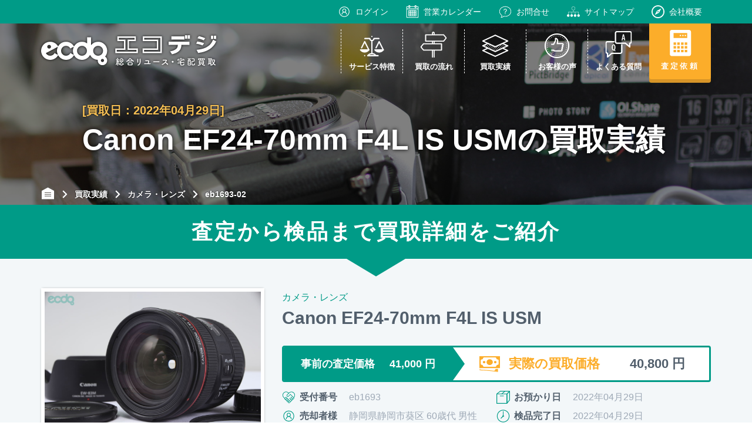

--- FILE ---
content_type: text/css
request_url: https://ecodigi.net/wp-content/themes/main/assets/css/style.min.css
body_size: 50905
content:
@charset "UTF-8";@font-face{font-family:swiper-icons;src:url('data:application/font-woff;charset=utf-8;base64, [base64]//wADZ2x5ZgAAAywAAADMAAAD2MHtryVoZWFkAAABbAAAADAAAAA2E2+eoWhoZWEAAAGcAAAAHwAAACQC9gDzaG10eAAAAigAAAAZAAAArgJkABFsb2NhAAAC0AAAAFoAAABaFQAUGG1heHAAAAG8AAAAHwAAACAAcABAbmFtZQAAA/gAAAE5AAACXvFdBwlwb3N0AAAFNAAAAGIAAACE5s74hXjaY2BkYGAAYpf5Hu/j+W2+MnAzMYDAzaX6QjD6/4//Bxj5GA8AuRwMYGkAPywL13jaY2BkYGA88P8Agx4j+/8fQDYfA1AEBWgDAIB2BOoAeNpjYGRgYNBh4GdgYgABEMnIABJzYNADCQAACWgAsQB42mNgYfzCOIGBlYGB0YcxjYGBwR1Kf2WQZGhhYGBiYGVmgAFGBiQQkOaawtDAoMBQxXjg/wEGPcYDDA4wNUA2CCgwsAAAO4EL6gAAeNpj2M0gyAACqxgGNWBkZ2D4/wMA+xkDdgAAAHjaY2BgYGaAYBkGRgYQiAHyGMF8FgYHIM3DwMHABGQrMOgyWDLEM1T9/w8UBfEMgLzE////P/5//f/V/xv+r4eaAAeMbAxwIUYmIMHEgKYAYjUcsDAwsLKxc3BycfPw8jEQA/[base64]/uznmfPFBNODM2K7MTQ45YEAZqGP81AmGGcF3iPqOop0r1SPTaTbVkfUe4HXj97wYE+yNwWYxwWu4v1ugWHgo3S1XdZEVqWM7ET0cfnLGxWfkgR42o2PvWrDMBSFj/IHLaF0zKjRgdiVMwScNRAoWUoH78Y2icB/yIY09An6AH2Bdu/UB+yxopYshQiEvnvu0dURgDt8QeC8PDw7Fpji3fEA4z/PEJ6YOB5hKh4dj3EvXhxPqH/SKUY3rJ7srZ4FZnh1PMAtPhwP6fl2PMJMPDgeQ4rY8YT6Gzao0eAEA409DuggmTnFnOcSCiEiLMgxCiTI6Cq5DZUd3Qmp10vO0LaLTd2cjN4fOumlc7lUYbSQcZFkutRG7g6JKZKy0RmdLY680CDnEJ+UMkpFFe1RN7nxdVpXrC4aTtnaurOnYercZg2YVmLN/d/gczfEimrE/fs/bOuq29Zmn8tloORaXgZgGa78yO9/cnXm2BpaGvq25Dv9S4E9+5SIc9PqupJKhYFSSl47+Qcr1mYNAAAAeNptw0cKwkAAAMDZJA8Q7OUJvkLsPfZ6zFVERPy8qHh2YER+3i/BP83vIBLLySsoKimrqKqpa2hp6+jq6RsYGhmbmJqZSy0sraxtbO3sHRydnEMU4uR6yx7JJXveP7WrDycAAAAAAAH//wACeNpjYGRgYOABYhkgZgJCZgZNBkYGLQZtIJsFLMYAAAw3ALgAeNolizEKgDAQBCchRbC2sFER0YD6qVQiBCv/H9ezGI6Z5XBAw8CBK/m5iQQVauVbXLnOrMZv2oLdKFa8Pjuru2hJzGabmOSLzNMzvutpB3N42mNgZGBg4GKQYzBhYMxJLMlj4GBgAYow/P/PAJJhLM6sSoWKfWCAAwDAjgbRAAB42mNgYGBkAIIbCZo5IPrmUn0hGA0AO8EFTQAA');font-weight:400;font-style:normal}:root{--swiper-theme-color:#007aff}.swiper{margin-left:auto;margin-right:auto;position:relative;overflow:hidden;list-style:none;padding:0;z-index:1}.swiper-vertical>.swiper-wrapper{-webkit-box-orient:vertical;-webkit-box-direction:normal;-webkit-flex-direction:column;-ms-flex-direction:column;flex-direction:column}.swiper-wrapper{position:relative;width:100%;height:100%;z-index:1;display:-webkit-box;display:-webkit-flex;display:-ms-flexbox;display:flex;-webkit-transition-property:-webkit-transform;transition-property:-webkit-transform;transition-property:transform;transition-property:transform, -webkit-transform;-webkit-box-sizing:content-box;box-sizing:content-box}.swiper-android .swiper-slide,.swiper-wrapper{-webkit-transform:translate3d(0,0,0);transform:translate3d(0,0,0)}.swiper-pointer-events{-ms-touch-action:pan-y;touch-action:pan-y}.swiper-pointer-events.swiper-vertical{-ms-touch-action:pan-x;touch-action:pan-x}.swiper-slide{-webkit-flex-shrink:0;-ms-flex-negative:0;flex-shrink:0;width:100%;height:100%;position:relative;-webkit-transition-property:-webkit-transform;transition-property:-webkit-transform;transition-property:transform;transition-property:transform, -webkit-transform}.swiper-slide-invisible-blank{visibility:hidden}.swiper-autoheight,.swiper-autoheight .swiper-slide{height:auto}.swiper-autoheight .swiper-wrapper{-webkit-box-align:start;-webkit-align-items:flex-start;-ms-flex-align:start;align-items:flex-start;-webkit-transition-property:height,-webkit-transform;transition-property:height,-webkit-transform;transition-property:transform,height;transition-property:transform,height,-webkit-transform}.swiper-backface-hidden .swiper-slide{-webkit-transform:translateZ(0);transform:translateZ(0);-webkit-backface-visibility:hidden;backface-visibility:hidden}.swiper-3d,.swiper-3d.swiper-css-mode .swiper-wrapper{-webkit-perspective:1200px;perspective:1200px}.swiper-3d .swiper-cube-shadow,.swiper-3d .swiper-slide,.swiper-3d .swiper-slide-shadow,.swiper-3d .swiper-slide-shadow-bottom,.swiper-3d .swiper-slide-shadow-left,.swiper-3d .swiper-slide-shadow-right,.swiper-3d .swiper-slide-shadow-top,.swiper-3d .swiper-wrapper{-webkit-transform-style:preserve-3d;transform-style:preserve-3d}.swiper-3d .swiper-slide-shadow,.swiper-3d .swiper-slide-shadow-bottom,.swiper-3d .swiper-slide-shadow-left,.swiper-3d .swiper-slide-shadow-right,.swiper-3d .swiper-slide-shadow-top{position:absolute;left:0;top:0;width:100%;height:100%;pointer-events:none;z-index:10}.swiper-3d .swiper-slide-shadow{background:rgba(0,0,0,.15)}.swiper-3d .swiper-slide-shadow-left{background-image:-webkit-gradient(linear,right top, left top,from(rgba(0,0,0,.5)),to(rgba(0,0,0,0)));background-image:-webkit-linear-gradient(right,rgba(0,0,0,.5),rgba(0,0,0,0));background-image:linear-gradient(to left,rgba(0,0,0,.5),rgba(0,0,0,0))}.swiper-3d .swiper-slide-shadow-right{background-image:-webkit-gradient(linear,left top, right top,from(rgba(0,0,0,.5)),to(rgba(0,0,0,0)));background-image:-webkit-linear-gradient(left,rgba(0,0,0,.5),rgba(0,0,0,0));background-image:linear-gradient(to right,rgba(0,0,0,.5),rgba(0,0,0,0))}.swiper-3d .swiper-slide-shadow-top{background-image:-webkit-gradient(linear,left bottom, left top,from(rgba(0,0,0,.5)),to(rgba(0,0,0,0)));background-image:-webkit-linear-gradient(bottom,rgba(0,0,0,.5),rgba(0,0,0,0));background-image:linear-gradient(to top,rgba(0,0,0,.5),rgba(0,0,0,0))}.swiper-3d .swiper-slide-shadow-bottom{background-image:-webkit-gradient(linear,left top, left bottom,from(rgba(0,0,0,.5)),to(rgba(0,0,0,0)));background-image:-webkit-linear-gradient(top,rgba(0,0,0,.5),rgba(0,0,0,0));background-image:linear-gradient(to bottom,rgba(0,0,0,.5),rgba(0,0,0,0))}.swiper-css-mode>.swiper-wrapper{overflow:auto;scrollbar-width:none;-ms-overflow-style:none}.swiper-css-mode>.swiper-wrapper::-webkit-scrollbar{display:none}.swiper-css-mode>.swiper-wrapper>.swiper-slide{scroll-snap-align:start start}.swiper-horizontal.swiper-css-mode>.swiper-wrapper{-webkit-scroll-snap-type:x mandatory;-ms-scroll-snap-type:x mandatory;scroll-snap-type:x mandatory}.swiper-vertical.swiper-css-mode>.swiper-wrapper{-webkit-scroll-snap-type:y mandatory;-ms-scroll-snap-type:y mandatory;scroll-snap-type:y mandatory}.swiper-centered>.swiper-wrapper::before{content:'';-webkit-flex-shrink:0;-ms-flex-negative:0;flex-shrink:0;-webkit-box-ordinal-group:10000;-webkit-order:9999;-ms-flex-order:9999;order:9999}.swiper-centered.swiper-horizontal>.swiper-wrapper>.swiper-slide:first-child{-webkit-margin-start:var(--swiper-centered-offset-before);margin-inline-start:var(--swiper-centered-offset-before)}.swiper-centered.swiper-horizontal>.swiper-wrapper::before{height:100%;min-height:1px;width:var(--swiper-centered-offset-after)}.swiper-centered.swiper-vertical>.swiper-wrapper>.swiper-slide:first-child{-webkit-margin-before:var(--swiper-centered-offset-before);margin-block-start:var(--swiper-centered-offset-before)}.swiper-centered.swiper-vertical>.swiper-wrapper::before{width:100%;min-width:1px;height:var(--swiper-centered-offset-after)}.swiper-centered>.swiper-wrapper>.swiper-slide{scroll-snap-align:center center;scroll-snap-stop:always}.swiper-virtual .swiper-slide{-webkit-backface-visibility:hidden;-webkit-transform:translateZ(0);transform:translateZ(0)}.swiper-virtual.swiper-css-mode .swiper-wrapper::after{content:'';position:absolute;left:0;top:0;pointer-events:none}.swiper-virtual.swiper-css-mode.swiper-horizontal .swiper-wrapper::after{height:1px;width:var(--swiper-virtual-size)}.swiper-virtual.swiper-css-mode.swiper-vertical .swiper-wrapper::after{width:1px;height:var(--swiper-virtual-size)}:root{--swiper-navigation-size:44px}.swiper-button-next,.swiper-button-prev{position:absolute;top:50%;width:calc(var(--swiper-navigation-size)/ 44 * 27);height:var(--swiper-navigation-size);margin-top:calc(0px - (var(--swiper-navigation-size)/ 2));z-index:10;cursor:pointer;display:-webkit-box;display:-webkit-flex;display:-ms-flexbox;display:flex;-webkit-box-align:center;-webkit-align-items:center;-ms-flex-align:center;align-items:center;-webkit-box-pack:center;-webkit-justify-content:center;-ms-flex-pack:center;justify-content:center;color:var(--swiper-navigation-color,var(--swiper-theme-color))}.swiper-button-next.swiper-button-disabled,.swiper-button-prev.swiper-button-disabled{opacity:.35;cursor:auto;pointer-events:none}.swiper-button-next.swiper-button-hidden,.swiper-button-prev.swiper-button-hidden{opacity:0;cursor:auto;pointer-events:none}.swiper-navigation-disabled .swiper-button-next,.swiper-navigation-disabled .swiper-button-prev{display:none!important}.swiper-button-next:after,.swiper-button-prev:after{font-family:swiper-icons;font-size:var(--swiper-navigation-size);text-transform:none!important;letter-spacing:0;font-variant:initial;line-height:1}.swiper-button-prev,.swiper-rtl .swiper-button-next{left:10px;right:auto}.swiper-button-prev:after,.swiper-rtl .swiper-button-next:after{content:'prev'}.swiper-button-next,.swiper-rtl .swiper-button-prev{right:10px;left:auto}.swiper-button-next:after,.swiper-rtl .swiper-button-prev:after{content:'next'}.swiper-button-lock{display:none}.swiper-pagination{position:absolute;text-align:center;-webkit-transition:.3s opacity;transition:.3s opacity;-webkit-transform:translate3d(0,0,0);transform:translate3d(0,0,0);z-index:10}.swiper-pagination.swiper-pagination-hidden{opacity:0}.swiper-pagination-disabled>.swiper-pagination,.swiper-pagination.swiper-pagination-disabled{display:none!important}.swiper-horizontal>.swiper-pagination-bullets,.swiper-pagination-bullets.swiper-pagination-horizontal,.swiper-pagination-custom,.swiper-pagination-fraction{bottom:10px;left:0;width:100%}.swiper-pagination-bullets-dynamic{overflow:hidden;font-size:0}.swiper-pagination-bullets-dynamic .swiper-pagination-bullet{-webkit-transform:scale(.33);-ms-transform:scale(.33);transform:scale(.33);position:relative}.swiper-pagination-bullets-dynamic .swiper-pagination-bullet-active{-webkit-transform:scale(1);-ms-transform:scale(1);transform:scale(1)}.swiper-pagination-bullets-dynamic .swiper-pagination-bullet-active-main{-webkit-transform:scale(1);-ms-transform:scale(1);transform:scale(1)}.swiper-pagination-bullets-dynamic .swiper-pagination-bullet-active-prev{-webkit-transform:scale(.66);-ms-transform:scale(.66);transform:scale(.66)}.swiper-pagination-bullets-dynamic .swiper-pagination-bullet-active-prev-prev{-webkit-transform:scale(.33);-ms-transform:scale(.33);transform:scale(.33)}.swiper-pagination-bullets-dynamic .swiper-pagination-bullet-active-next{-webkit-transform:scale(.66);-ms-transform:scale(.66);transform:scale(.66)}.swiper-pagination-bullets-dynamic .swiper-pagination-bullet-active-next-next{-webkit-transform:scale(.33);-ms-transform:scale(.33);transform:scale(.33)}.swiper-pagination-bullet{width:var(--swiper-pagination-bullet-width,var(--swiper-pagination-bullet-size,8px));height:var(--swiper-pagination-bullet-height,var(--swiper-pagination-bullet-size,8px));display:inline-block;border-radius:50%;background:var(--swiper-pagination-bullet-inactive-color,#000);opacity:var(--swiper-pagination-bullet-inactive-opacity,.2)}button.swiper-pagination-bullet{border:none;margin:0;padding:0;-webkit-box-shadow:none;box-shadow:none;-webkit-appearance:none;-moz-appearance:none;appearance:none}.swiper-pagination-clickable .swiper-pagination-bullet{cursor:pointer}.swiper-pagination-bullet:only-child{display:none!important}.swiper-pagination-bullet-active{opacity:var(--swiper-pagination-bullet-opacity,1);background:var(--swiper-pagination-color,var(--swiper-theme-color))}.swiper-pagination-vertical.swiper-pagination-bullets,.swiper-vertical>.swiper-pagination-bullets{right:10px;top:50%;-webkit-transform:translate3d(0,-50%,0);transform:translate3d(0,-50%,0)}.swiper-pagination-vertical.swiper-pagination-bullets .swiper-pagination-bullet,.swiper-vertical>.swiper-pagination-bullets .swiper-pagination-bullet{margin:var(--swiper-pagination-bullet-vertical-gap,6px) 0;display:block}.swiper-pagination-vertical.swiper-pagination-bullets.swiper-pagination-bullets-dynamic,.swiper-vertical>.swiper-pagination-bullets.swiper-pagination-bullets-dynamic{top:50%;-webkit-transform:translateY(-50%);-ms-transform:translateY(-50%);transform:translateY(-50%);width:8px}.swiper-pagination-vertical.swiper-pagination-bullets.swiper-pagination-bullets-dynamic .swiper-pagination-bullet,.swiper-vertical>.swiper-pagination-bullets.swiper-pagination-bullets-dynamic .swiper-pagination-bullet{display:inline-block;-webkit-transition:.2s transform,.2s top;transition:.2s transform,.2s top}.swiper-horizontal>.swiper-pagination-bullets .swiper-pagination-bullet,.swiper-pagination-horizontal.swiper-pagination-bullets .swiper-pagination-bullet{margin:0 var(--swiper-pagination-bullet-horizontal-gap,4px)}.swiper-horizontal>.swiper-pagination-bullets.swiper-pagination-bullets-dynamic,.swiper-pagination-horizontal.swiper-pagination-bullets.swiper-pagination-bullets-dynamic{left:50%;-webkit-transform:translateX(-50%);-ms-transform:translateX(-50%);transform:translateX(-50%);white-space:nowrap}.swiper-horizontal>.swiper-pagination-bullets.swiper-pagination-bullets-dynamic .swiper-pagination-bullet,.swiper-pagination-horizontal.swiper-pagination-bullets.swiper-pagination-bullets-dynamic .swiper-pagination-bullet{-webkit-transition:.2s transform,.2s left;transition:.2s transform,.2s left}.swiper-horizontal.swiper-rtl>.swiper-pagination-bullets-dynamic .swiper-pagination-bullet{-webkit-transition:.2s transform,.2s right;transition:.2s transform,.2s right}.swiper-pagination-progressbar{background:rgba(0,0,0,.25);position:absolute}.swiper-pagination-progressbar .swiper-pagination-progressbar-fill{background:var(--swiper-pagination-color,var(--swiper-theme-color));position:absolute;left:0;top:0;width:100%;height:100%;-webkit-transform:scale(0);-ms-transform:scale(0);transform:scale(0);-webkit-transform-origin:left top;-ms-transform-origin:left top;transform-origin:left top}.swiper-rtl .swiper-pagination-progressbar .swiper-pagination-progressbar-fill{-webkit-transform-origin:right top;-ms-transform-origin:right top;transform-origin:right top}.swiper-horizontal>.swiper-pagination-progressbar,.swiper-pagination-progressbar.swiper-pagination-horizontal,.swiper-pagination-progressbar.swiper-pagination-vertical.swiper-pagination-progressbar-opposite,.swiper-vertical>.swiper-pagination-progressbar.swiper-pagination-progressbar-opposite{width:100%;height:4px;left:0;top:0}.swiper-horizontal>.swiper-pagination-progressbar.swiper-pagination-progressbar-opposite,.swiper-pagination-progressbar.swiper-pagination-horizontal.swiper-pagination-progressbar-opposite,.swiper-pagination-progressbar.swiper-pagination-vertical,.swiper-vertical>.swiper-pagination-progressbar{width:4px;height:100%;left:0;top:0}.swiper-pagination-lock{display:none}.swiper-scrollbar{border-radius:10px;position:relative;-ms-touch-action:none;background:rgba(0,0,0,.1)}.swiper-scrollbar-disabled>.swiper-scrollbar,.swiper-scrollbar.swiper-scrollbar-disabled{display:none!important}.swiper-horizontal>.swiper-scrollbar,.swiper-scrollbar.swiper-scrollbar-horizontal{position:absolute;left:1%;bottom:3px;z-index:50;height:5px;width:98%}.swiper-scrollbar.swiper-scrollbar-vertical,.swiper-vertical>.swiper-scrollbar{position:absolute;right:3px;top:1%;z-index:50;width:5px;height:98%}.swiper-scrollbar-drag{height:100%;width:100%;position:relative;background:rgba(0,0,0,.5);border-radius:10px;left:0;top:0}.swiper-scrollbar-cursor-drag{cursor:move}.swiper-scrollbar-lock{display:none}.swiper-zoom-container{width:100%;height:100%;display:-webkit-box;display:-webkit-flex;display:-ms-flexbox;display:flex;-webkit-box-pack:center;-webkit-justify-content:center;-ms-flex-pack:center;justify-content:center;-webkit-box-align:center;-webkit-align-items:center;-ms-flex-align:center;align-items:center;text-align:center}.swiper-zoom-container>canvas,.swiper-zoom-container>img,.swiper-zoom-container>svg{max-width:100%;max-height:100%;-o-object-fit:contain;object-fit:contain}.swiper-slide-zoomed{cursor:move}.swiper-lazy-preloader{width:42px;height:42px;position:absolute;left:50%;top:50%;margin-left:-21px;margin-top:-21px;z-index:10;-webkit-transform-origin:50%;-ms-transform-origin:50%;transform-origin:50%;-webkit-box-sizing:border-box;box-sizing:border-box;border:4px solid var(--swiper-preloader-color,var(--swiper-theme-color));border-radius:50%;border-top-color:transparent}.swiper-watch-progress .swiper-slide-visible .swiper-lazy-preloader,.swiper:not(.swiper-watch-progress) .swiper-lazy-preloader{-webkit-animation:swiper-preloader-spin 1s infinite linear;animation:swiper-preloader-spin 1s infinite linear}.swiper-lazy-preloader-white{--swiper-preloader-color:#fff}.swiper-lazy-preloader-black{--swiper-preloader-color:#000}@-webkit-keyframes swiper-preloader-spin{0%{-webkit-transform:rotate(0);transform:rotate(0)}100%{-webkit-transform:rotate(360deg);transform:rotate(360deg)}}@keyframes swiper-preloader-spin{0%{-webkit-transform:rotate(0);transform:rotate(0)}100%{-webkit-transform:rotate(360deg);transform:rotate(360deg)}}.swiper .swiper-notification{position:absolute;left:0;top:0;pointer-events:none;opacity:0;z-index:-1000}.swiper-free-mode>.swiper-wrapper{-webkit-transition-timing-function:ease-out;transition-timing-function:ease-out;margin:0 auto}.swiper-grid>.swiper-wrapper{-webkit-flex-wrap:wrap;-ms-flex-wrap:wrap;flex-wrap:wrap}.swiper-grid-column>.swiper-wrapper{-webkit-flex-wrap:wrap;-ms-flex-wrap:wrap;flex-wrap:wrap;-webkit-box-orient:vertical;-webkit-box-direction:normal;-webkit-flex-direction:column;-ms-flex-direction:column;flex-direction:column}.swiper-fade.swiper-free-mode .swiper-slide{-webkit-transition-timing-function:ease-out;transition-timing-function:ease-out}.swiper-fade .swiper-slide{pointer-events:none;-webkit-transition-property:opacity;transition-property:opacity}.swiper-fade .swiper-slide .swiper-slide{pointer-events:none}.swiper-fade .swiper-slide-active,.swiper-fade .swiper-slide-active .swiper-slide-active{pointer-events:auto}.swiper-cube{overflow:visible}.swiper-cube .swiper-slide{pointer-events:none;-webkit-backface-visibility:hidden;backface-visibility:hidden;z-index:1;visibility:hidden;-webkit-transform-origin:0 0;-ms-transform-origin:0 0;transform-origin:0 0;width:100%;height:100%}.swiper-cube .swiper-slide .swiper-slide{pointer-events:none}.swiper-cube.swiper-rtl .swiper-slide{-webkit-transform-origin:100% 0;-ms-transform-origin:100% 0;transform-origin:100% 0}.swiper-cube .swiper-slide-active,.swiper-cube .swiper-slide-active .swiper-slide-active{pointer-events:auto}.swiper-cube .swiper-slide-active,.swiper-cube .swiper-slide-next,.swiper-cube .swiper-slide-next+.swiper-slide,.swiper-cube .swiper-slide-prev{pointer-events:auto;visibility:visible}.swiper-cube .swiper-slide-shadow-bottom,.swiper-cube .swiper-slide-shadow-left,.swiper-cube .swiper-slide-shadow-right,.swiper-cube .swiper-slide-shadow-top{z-index:0;-webkit-backface-visibility:hidden;backface-visibility:hidden}.swiper-cube .swiper-cube-shadow{position:absolute;left:0;bottom:0;width:100%;height:100%;opacity:.6;z-index:0}.swiper-cube .swiper-cube-shadow:before{content:'';background:#000;position:absolute;left:0;top:0;bottom:0;right:0;-webkit-filter:blur(50px);filter:blur(50px)}.swiper-flip{overflow:visible}.swiper-flip .swiper-slide{pointer-events:none;-webkit-backface-visibility:hidden;backface-visibility:hidden;z-index:1}.swiper-flip .swiper-slide .swiper-slide{pointer-events:none}.swiper-flip .swiper-slide-active,.swiper-flip .swiper-slide-active .swiper-slide-active{pointer-events:auto}.swiper-flip .swiper-slide-shadow-bottom,.swiper-flip .swiper-slide-shadow-left,.swiper-flip .swiper-slide-shadow-right,.swiper-flip .swiper-slide-shadow-top{z-index:0;-webkit-backface-visibility:hidden;backface-visibility:hidden}.swiper-creative .swiper-slide{-webkit-backface-visibility:hidden;backface-visibility:hidden;overflow:hidden;-webkit-transition-property:opacity,height,-webkit-transform;transition-property:opacity,height,-webkit-transform;transition-property:transform,opacity,height;transition-property:transform,opacity,height,-webkit-transform}.swiper-cards{overflow:visible}.swiper-cards .swiper-slide{-webkit-transform-origin:center bottom;-ms-transform-origin:center bottom;transform-origin:center bottom;-webkit-backface-visibility:hidden;backface-visibility:hidden;overflow:hidden}@-webkit-keyframes show{from{opacity:0}to{opacity:1}}@keyframes show{from{opacity:0}to{opacity:1}}@-webkit-keyframes hide{from{opacity:1}to{opacity:0}}@keyframes hide{from{opacity:1}to{opacity:0}}/*!
 * ress.css • v1.2.2
 * MIT License
 * github.com/filipelinhares/ress
 */html{-webkit-box-sizing:border-box;box-sizing:border-box;overflow-y:scroll;-webkit-text-size-adjust:100%;font-size:62.5%}*,::after,::before{background-repeat:no-repeat;-webkit-box-sizing:inherit;box-sizing:inherit}::after,::before{text-decoration:inherit;vertical-align:inherit}*{padding:0;margin:0}audio:not([controls]){display:none;height:0}hr{overflow:visible}article,aside,details,figcaption,figure,footer,header,main,menu,nav,section,summary{display:block}summary{display:list-item}small{font-size:80%}[hidden],template{display:none}abbr[title]{border-bottom:1px dotted;text-decoration:none}a{background-color:transparent;-webkit-text-decoration-skip:objects}a:active,a:hover{outline-width:0}code,kbd,pre,samp{font-family:monospace,monospace}b,strong{font-weight:bolder}dfn{font-style:italic}mark{background-color:#ff0;color:#000}sub,sup{font-size:75%;line-height:0;position:relative;vertical-align:baseline}sub{bottom:-.25em}sup{top:-.5em}input{border-radius:0}input::-ms-clear{visibility:hidden;display:none}::-ms-reveal{display:none}input::-webkit-credentials-auto-fill-button{margin:0;width:0;background-color:transparent}input::-webkit-caps-lock-indicator{margin:0;width:0;background-color:transparent}[role=button],[type=button],[type=reset],[type=submit],button{cursor:pointer}[disabled]{cursor:default}[type=number]{width:auto;text-align:right}[type=search]{-webkit-appearance:textfield}[type=search]::-webkit-search-cancel-button,[type=search]::-webkit-search-decoration{-webkit-appearance:none}textarea{overflow:auto;resize:vertical;min-height:40px}button,input,optgroup,select,textarea{font:inherit;outline:0}optgroup{font-weight:700}button{overflow:visible}[type=button]::-moz-focus-inner,[type=reset]::-moz-focus-inner,[type=submit]::-moz-focus-inner,button::-moz-focus-inner{border-style:0;padding:0}[type=button]::-moz-focus-inner,[type=reset]::-moz-focus-inner,[type=submit]::-moz-focus-inner,button:-moz-focusring{outline:1px dotted ButtonText}[type=reset],[type=submit],button,html [type=button]{-webkit-appearance:button}input[type=number]::-webkit-inner-spin-button,input[type=number]::-webkit-outer-spin-button{-webkit-appearance:none;margin:0}input[type=number]{-moz-appearance:textfield}button,select{text-transform:none}button,input,select,textarea{background-color:transparent;border-style:none;color:inherit}select{-moz-appearance:none;-webkit-appearance:none}select::-ms-expand{display:none}select::-ms-value{color:currentColor}legend{border:0;color:inherit;display:table;max-width:100%;white-space:normal}::-webkit-file-upload-button{-webkit-appearance:button;font:inherit}[type=search]{-webkit-appearance:textfield;outline-offset:-2px}img{border-style:none;vertical-align:top}progress{vertical-align:baseline}svg:not(:root){overflow:hidden}audio,canvas,progress,video{display:inline-block}@media screen{[hidden~=screen]{display:inherit}[hidden~=screen]:not(:active):not(:focus):not(:target){position:absolute!important;clip:rect(0 0 0 0)!important}}[aria-busy=true]{cursor:progress}[aria-controls]{cursor:pointer}[aria-disabled]{cursor:default}::-moz-selection{background-color:#b3d4fc;color:#000;text-shadow:none}::selection{background-color:#b3d4fc;color:#000;text-shadow:none}#__bs_notify__{opacity:.3!important;font-size:5px!important;line-height:100%!important;padding:0 5px 0 5px!important;border-radius:0!important}.c-dev-ttl1{background:#000;color:#fff;line-height:2;padding:6px 0 6px 15px;font-size:2.4rem}.c-dev-ttl2{background:#888;color:#fff;line-height:1.2;padding:6px 0 6px 30px;font-size:1.8rem;margin-bottom:20px}.c-dev-messe1{margin:10px 20px;font-size:1.6rem}.c-dev__conts{padding:50px 0}.c-dev-tbl1 tbody tr th:first-child{width:200px;max-width:200px}.c-dev-tbl1 tbody tr td{text-align:left}.c-dev-tbl1 tbody tr td:first-child{width:200px;max-width:200px}.c-dev-list1{background:#fff;padding:15px;border:4px solid #525f6c}.c-dev-list1 li{margin-left:5px;display:block}.c-dev-list1 a{padding-left:15px;font-size:1.6rem;text-decoration:underline;position:relative;display:block}.c-dev-list1 a:before{content:'';display:block;width:4px;height:4px;background:#525f6c;position:absolute;left:0;top:0;bottom:0;margin:auto;border-radius:50%}.c-dev-list1 a:hover{text-decoration:none}html{color:#525f6c}body{min-width:1200px;font-size:1.8rem;font-family:-apple-system,BlinkMacSystemFont,Roboto,"游ゴシック体",YuGothic,"游ゴシック","Yu Gothic",sans-serif;color:#525f6c;line-height:2}@media screen and (max-width:767px){body{width:100%;min-width:360px;font-size:1.44rem;-webkit-font-feature-settings:"palt";font-feature-settings:"palt"}}a{color:inherit;text-decoration:none;outline:0}li{list-style:none}img{max-width:100%;width:auto;height:auto}table{border-collapse:collapse;border-spacing:0;width:100%}input[type=email],input[type=number],input[type=password],input[type=text],textarea{border:2px solid #525f6c;height:52px;border-radius:4px;font-size:1.8rem;color:#525f6c;padding:3px 10px 3px 40px;resize:none;-webkit-transition:-webkit-box-shadow .3s ease-out;transition:-webkit-box-shadow .3s ease-out;transition:box-shadow .3s ease-out;transition:box-shadow .3s ease-out, -webkit-box-shadow .3s ease-out}input[type=email]:focus,input[type=number]:focus,input[type=password]:focus,input[type=text]:focus,textarea:focus{-webkit-box-shadow:0 0 4px 1px rgba(0,0,0,.4) inset;box-shadow:0 0 4px 1px rgba(0,0,0,.4) inset}input[type=email]:-ms-input-placeholder, input[type=number]:-ms-input-placeholder, input[type=password]:-ms-input-placeholder, input[type=text]:-ms-input-placeholder, textarea:-ms-input-placeholder{color:#9ea9b6}input[type=email]::-ms-input-placeholder, input[type=number]::-ms-input-placeholder, input[type=password]::-ms-input-placeholder, input[type=text]::-ms-input-placeholder, textarea::-ms-input-placeholder{color:#9ea9b6}input[type=email]::-ms-input-placeholder,input[type=email]::-webkit-input-placeholder,input[type=email]::placeholder,input[type=number]::-ms-input-placeholder,input[type=number]::-webkit-input-placeholder,input[type=number]::placeholder,input[type=password]::-ms-input-placeholder,input[type=password]::-webkit-input-placeholder,input[type=password]::placeholder,input[type=text]::-ms-input-placeholder,input[type=text]::-webkit-input-placeholder,input[type=text]::placeholder,textarea::-ms-input-placeholder,textarea::-webkit-input-placeholder,textarea::placeholder{color:#9ea9b6}input[type=email][disabled=disabled],input[type=number][disabled=disabled],input[type=password][disabled=disabled],input[type=text][disabled=disabled],textarea[disabled=disabled]{background:#9ea9b6}@media screen and (max-width:767px){input[type=email],input[type=number],input[type=password],input[type=text],textarea{height:42px;font-size:1.6rem;border-radius:3px}}textarea{height:100px;resize:none}select{border:2px solid #525f6c;border-radius:4px;font-size:1.8rem;color:#525f6c;height:50px;padding:3px 10px 3px 40px;cursor:pointer;outline:0}@media screen and (max-width:767px){select{height:42px;font-size:1.6rem;border-radius:3px}}optgroup{font-size:0;display:none}/*!
	Modaal - accessible modals - v0.4.4
	by Humaan, for all humans.
	http://humaan.com
 */.modaal-noscroll{overflow:hidden}.modaal-accessible-hide{position:absolute!important;clip:rect(1px 1px 1px 1px);clip:rect(1px,1px,1px,1px);padding:0!important;border:0!important;height:1px!important;width:1px!important;overflow:hidden}.modaal-overlay{position:fixed;top:0;left:0;width:100%;height:100%;z-index:9;opacity:0}.modaal-wrapper{display:block;position:fixed;top:0;left:0;width:100%;height:100%;z-index:9999;overflow:auto;opacity:1;-webkit-box-sizing:border-box;box-sizing:border-box;-webkit-overflow-scrolling:touch;-webkit-transition:all .3s ease-in-out;transition:all .3s ease-in-out}.modaal-wrapper *{-webkit-box-sizing:border-box;box-sizing:border-box;-webkit-font-smoothing:antialiased;-moz-osx-font-smoothing:grayscale;-webkit-backface-visibility:hidden}.modaal-wrapper .modaal-close{border:none;background:0 0;padding:0;-webkit-appearance:none}.modaal-wrapper.modaal-start_none{display:none;opacity:1}.modaal-wrapper.modaal-start_fade{opacity:0}.modaal-wrapper [tabindex="0"]{outline:0!important}.modaal-wrapper.modaal-fullscreen{overflow:hidden}.modaal-outer-wrapper{display:table;position:relative;width:100%;height:100%}.modaal-fullscreen .modaal-outer-wrapper{display:block}.modaal-inner-wrapper{display:table-cell;width:100%;height:100%;position:relative;vertical-align:middle;text-align:center;padding:80px 25px}@media screen and (max-width:767px){.modaal-inner-wrapper{padding:80px 10px}}.modaal-fullscreen .modaal-inner-wrapper{padding:0;display:block;vertical-align:top}.modaal-container{position:relative;display:inline-block;width:100%;margin:auto;text-align:left;color:#000;max-width:900px;background:#fff;border-radius:4px;-webkit-box-shadow:0 4px 15px rgba(0,0,0,.2);box-shadow:0 4px 15px rgba(0,0,0,.2);cursor:auto}@media screen and (max-width:767px){.modaal-container{border-radius:3px}}.modaal-container.is_loading{height:100px;width:100px;overflow:hidden}.modaal-fullscreen .modaal-container{max-width:none;height:100%;overflow:auto}.modaal-close{position:fixed;right:20px;top:20px;color:#fff;cursor:pointer;opacity:1;width:50px;height:50px;background:rgba(0,0,0,0);border-radius:100%;-webkit-transition:all .3s ease-in-out;transition:all .3s ease-in-out}.custome .modaal-close{width:130px;height:40px;border:1px solid #525f6c;display:-webkit-box;display:-webkit-flex;display:-ms-flexbox;display:flex;-webkit-box-pack:center;-webkit-justify-content:center;-ms-flex-pack:center;justify-content:center;-webkit-box-align:center;-webkit-align-items:center;-ms-flex-align:center;align-items:center;color:#525f6c;margin:60px auto;font-size:1.6rem;position:static;border-radius:0}@media screen and (max-width:767px){.custome .modaal-close{width:100px;height:35px;margin:50px auto}}.custome-cross .modaal-close{width:auto;height:auto;border:none;margin:0;padding:0;position:absolute;right:-18px;top:-106px;color:#fff;font-size:7.6rem;text-shadow:0 0 6px #333;cursor:pointer}@media screen and (max-width:767px){.custome-cross .modaal-close{font-size:5.4rem;right:-5px;top:-82px}}.modaal-close:focus,.modaal-close:hover{outline:0}.modaal-close:focus:after,.modaal-close:focus:before,.modaal-close:hover:after,.modaal-close:hover:before{background:#b93d0c;display:none}.modaal-close span{position:absolute!important;clip:rect(1px 1px 1px 1px);clip:rect(1px,1px,1px,1px);padding:0!important;border:0!important;height:1px!important;width:1px!important;overflow:hidden}.modaal-close:after,.modaal-close:before{display:block;content:" ";position:absolute;top:14px;left:23px;width:4px;height:22px;border-radius:4px;background:#fff;-webkit-transition:background .3s ease-in-out;transition:background .3s ease-in-out;display:none}@media screen and (max-width:767px){.modaal-close:after,.modaal-close:before{border-radius:3px}}.modaal-close:before{-webkit-transform:rotate(-45deg);-ms-transform:rotate(-45deg);transform:rotate(-45deg)}.modaal-close:after{-webkit-transform:rotate(45deg);-ms-transform:rotate(45deg);transform:rotate(45deg)}.modaal-fullscreen .modaal-close{background:#afb7bc;right:10px;top:10px}.modaal-confirm-wrap{padding:30px 0 0;text-align:center;font-size:0}.modaal-confirm-btn{font-size:14px;display:inline-block;margin:0 10px;vertical-align:middle;cursor:pointer;border:none;background:0 0}.modaal-confirm-btn.modaal-ok{padding:10px 15px;color:#fff;background:#555;border-radius:4px;-webkit-transition:background .3s ease-in-out;transition:background .3s ease-in-out}@media screen and (max-width:767px){.modaal-confirm-btn.modaal-ok{border-radius:3px}}.modaal-confirm-btn.modaal-ok:hover{background:#2f2f2f}.modaal-confirm-btn.modaal-cancel{text-decoration:underline}.modaal-confirm-btn.modaal-cancel:hover{text-decoration:none;color:#2f2f2f}.modaal-instagram .modaal-container{width:auto;background:0 0;-webkit-box-shadow:none!important;box-shadow:none!important}.modaal-instagram .modaal-content-container{padding:0;background:0 0}.modaal-instagram .modaal-content-container>blockquote{width:1px!important;height:1px!important;opacity:0!important}.modaal-instagram iframe{opacity:0;margin:-6px!important;border-radius:0!important;width:900px!important;max-width:800px!important;-webkit-box-shadow:none!important;box-shadow:none!important;-webkit-animation:instaReveal 1s linear forwards;animation:instaReveal 1s linear forwards}.modaal-image .modaal-inner-wrapper{padding-left:140px;padding-right:140px}.modaal-image .modaal-container{width:auto;max-width:100%}.modaal-gallery-wrap{position:relative;color:#fff}.modaal-gallery-item{display:none}.modaal-gallery-item img{display:block}.modaal-gallery-item.is_active{display:block}.modaal-gallery-label{position:absolute;left:0;width:100%;margin:20px 0 0;font-size:18px;text-align:center;color:#fff}.modaal-gallery-label:focus{outline:0}.modaal-gallery-control{position:absolute;top:50%;-webkit-transform:translateY(-50%);-ms-transform:translateY(-50%);transform:translateY(-50%);opacity:1;cursor:pointer;color:#fff;width:50px;height:50px;background:rgba(0,0,0,0);border:none;border-radius:100%;-webkit-transition:all .3s ease-in-out;transition:all .3s ease-in-out}.modaal-gallery-control.is_hidden{opacity:0;cursor:default}.modaal-gallery-control:focus,.modaal-gallery-control:hover{outline:0;background:#fff}.modaal-gallery-control:focus:after,.modaal-gallery-control:focus:before,.modaal-gallery-control:hover:after,.modaal-gallery-control:hover:before{background:#afb7bc}.modaal-gallery-control span{position:absolute!important;clip:rect(1px 1px 1px 1px);clip:rect(1px,1px,1px,1px);padding:0!important;border:0!important;height:1px!important;width:1px!important;overflow:hidden}.modaal-gallery-control:after,.modaal-gallery-control:before{display:block;content:" ";position:absolute;top:16px;left:25px;width:4px;height:18px;border-radius:4px;background:#fff;-webkit-transition:background .3s ease-in-out;transition:background .3s ease-in-out}@media screen and (max-width:767px){.modaal-gallery-control:after,.modaal-gallery-control:before{border-radius:3px}}.modaal-gallery-control:before{margin:-5px 0 0;-webkit-transform:rotate(-45deg);-ms-transform:rotate(-45deg);transform:rotate(-45deg)}.modaal-gallery-control:after{margin:5px 0 0;-webkit-transform:rotate(45deg);-ms-transform:rotate(45deg);transform:rotate(45deg)}.modaal-gallery-next-inner{left:100%;margin-left:40px}.modaal-gallery-next-outer{right:45px}.modaal-gallery-prev:after,.modaal-gallery-prev:before{left:22px}.modaal-gallery-prev:before{margin:5px 0 0;-webkit-transform:rotate(-45deg);-ms-transform:rotate(-45deg);transform:rotate(-45deg)}.modaal-gallery-prev:after{margin:-5px 0 0;-webkit-transform:rotate(45deg);-ms-transform:rotate(45deg);transform:rotate(45deg)}.modaal-gallery-prev-inner{right:100%;margin-right:40px}.modaal-gallery-prev-outer{left:45px}.modaal-video-wrap{margin:auto 50px;position:relative}.modaal-video-container{position:relative;padding-bottom:56.25%;height:0;overflow:hidden;max-width:100%;-webkit-box-shadow:0 0 10px rgba(0,0,0,.3);box-shadow:0 0 10px rgba(0,0,0,.3);background:#000;max-width:1300px;margin-left:auto;margin-right:auto}.modaal-video-container embed,.modaal-video-container iframe,.modaal-video-container object{position:absolute;top:0;left:0;width:100%;height:100%}.modaal-iframe .modaal-content{width:100%;height:100%}.modaal-iframe-elem{width:100%;height:100%;display:block}.modaal-loading-spinner{background:0 0;position:absolute;width:200px;height:200px;top:50%;left:50%;margin:-100px 0 0 -100px;-webkit-transform:scale(.25);-ms-transform:scale(.25);transform:scale(.25)}.modaal-loading-spinner>div{width:24px;height:24px;margin-left:4px;margin-top:4px;position:absolute}.modaal-loading-spinner>div>div{width:100%;height:100%;border-radius:15px;background:#fff}.modaal-loading-spinner>div:nth-of-type(1)>div{-webkit-animation:modaal-loading-spinner 1s linear infinite;animation:modaal-loading-spinner 1s linear infinite;-webkit-animation-delay:0s;animation-delay:0s}.modaal-loading-spinner>div:nth-of-type(2)>div,.modaal-loading-spinner>div:nth-of-type(3)>div{-ms-animation:modaal-loading-spinner 1s linear infinite;-moz-animation:modaal-loading-spinner 1s linear infinite;-webkit-animation:modaal-loading-spinner 1s linear infinite;-o-animation:modaal-loading-spinner 1s linear infinite}.modaal-loading-spinner>div:nth-of-type(1){-ms-transform:translate(84px,84px) rotate(45deg) translate(70px,0);-webkit-transform:translate(84px,84px) rotate(45deg) translate(70px,0);transform:translate(84px,84px) rotate(45deg) translate(70px,0)}.modaal-loading-spinner>div:nth-of-type(2)>div{-webkit-animation:modaal-loading-spinner 1s linear infinite;animation:modaal-loading-spinner 1s linear infinite;-webkit-animation-delay:.12s;animation-delay:.12s}.modaal-loading-spinner>div:nth-of-type(2){-ms-transform:translate(84px,84px) rotate(90deg) translate(70px,0);-webkit-transform:translate(84px,84px) rotate(90deg) translate(70px,0);transform:translate(84px,84px) rotate(90deg) translate(70px,0)}.modaal-loading-spinner>div:nth-of-type(3)>div{-webkit-animation:modaal-loading-spinner 1s linear infinite;animation:modaal-loading-spinner 1s linear infinite;-webkit-animation-delay:.25s;animation-delay:.25s}.modaal-loading-spinner>div:nth-of-type(4)>div,.modaal-loading-spinner>div:nth-of-type(5)>div{-ms-animation:modaal-loading-spinner 1s linear infinite;-moz-animation:modaal-loading-spinner 1s linear infinite;-webkit-animation:modaal-loading-spinner 1s linear infinite;-o-animation:modaal-loading-spinner 1s linear infinite}.modaal-loading-spinner>div:nth-of-type(3){-ms-transform:translate(84px,84px) rotate(135deg) translate(70px,0);-webkit-transform:translate(84px,84px) rotate(135deg) translate(70px,0);transform:translate(84px,84px) rotate(135deg) translate(70px,0)}.modaal-loading-spinner>div:nth-of-type(4)>div{-webkit-animation:modaal-loading-spinner 1s linear infinite;animation:modaal-loading-spinner 1s linear infinite;-webkit-animation-delay:.37s;animation-delay:.37s}.modaal-loading-spinner>div:nth-of-type(4){-ms-transform:translate(84px,84px) rotate(180deg) translate(70px,0);-webkit-transform:translate(84px,84px) rotate(180deg) translate(70px,0);transform:translate(84px,84px) rotate(180deg) translate(70px,0)}.modaal-loading-spinner>div:nth-of-type(5)>div{-webkit-animation:modaal-loading-spinner 1s linear infinite;animation:modaal-loading-spinner 1s linear infinite;-webkit-animation-delay:.5s;animation-delay:.5s}.modaal-loading-spinner>div:nth-of-type(6)>div,.modaal-loading-spinner>div:nth-of-type(7)>div{-ms-animation:modaal-loading-spinner 1s linear infinite;-moz-animation:modaal-loading-spinner 1s linear infinite;-webkit-animation:modaal-loading-spinner 1s linear infinite;-o-animation:modaal-loading-spinner 1s linear infinite}.modaal-loading-spinner>div:nth-of-type(5){-ms-transform:translate(84px,84px) rotate(225deg) translate(70px,0);-webkit-transform:translate(84px,84px) rotate(225deg) translate(70px,0);transform:translate(84px,84px) rotate(225deg) translate(70px,0)}.modaal-loading-spinner>div:nth-of-type(6)>div{-webkit-animation:modaal-loading-spinner 1s linear infinite;animation:modaal-loading-spinner 1s linear infinite;-webkit-animation-delay:.62s;animation-delay:.62s}.modaal-loading-spinner>div:nth-of-type(6){-ms-transform:translate(84px,84px) rotate(270deg) translate(70px,0);-webkit-transform:translate(84px,84px) rotate(270deg) translate(70px,0);transform:translate(84px,84px) rotate(270deg) translate(70px,0)}.modaal-loading-spinner>div:nth-of-type(7)>div{-webkit-animation:modaal-loading-spinner 1s linear infinite;animation:modaal-loading-spinner 1s linear infinite;-webkit-animation-delay:.75s;animation-delay:.75s}.modaal-loading-spinner>div:nth-of-type(7){-ms-transform:translate(84px,84px) rotate(315deg) translate(70px,0);-webkit-transform:translate(84px,84px) rotate(315deg) translate(70px,0);transform:translate(84px,84px) rotate(315deg) translate(70px,0)}.modaal-loading-spinner>div:nth-of-type(8)>div{-webkit-animation:modaal-loading-spinner 1s linear infinite;animation:modaal-loading-spinner 1s linear infinite;-webkit-animation-delay:.87s;animation-delay:.87s}.modaal-loading-spinner>div:nth-of-type(8){-ms-transform:translate(84px,84px) rotate(360deg) translate(70px,0);-webkit-transform:translate(84px,84px) rotate(360deg) translate(70px,0);transform:translate(84px,84px) rotate(360deg) translate(70px,0)}@media only screen and (min-width:1400px){.modaal-video-container{padding-bottom:0;height:731px}}@media only screen and (max-width:1140px){.modaal-image .modaal-inner-wrapper{padding-left:25px;padding-right:25px}.modaal-gallery-control{top:auto;bottom:20px;-webkit-transform:none;-ms-transform:none;transform:none;background:rgba(0,0,0,.7)}.modaal-gallery-control:after,.modaal-gallery-control:before{background:#fff}.modaal-gallery-next{left:auto;right:20px}.modaal-gallery-prev{left:20px;right:auto}}@media screen and (max-width:900px){.modaal-instagram iframe{width:500px!important}}@media only screen and (max-width:600px){.modaal-instagram iframe{width:280px!important}}@media screen and (max-height:1100px){.modaal-instagram iframe{width:700px!important}}@media screen and (max-height:1000px){.modaal-inner-wrapper{padding-top:60px;padding-bottom:60px}.modaal-instagram iframe{width:600px!important}}@media screen and (max-height:900px){.modaal-instagram iframe{width:500px!important}.modaal-video-container{max-width:900px;max-height:510px}}@media only screen and (max-height:820px){.modaal-gallery-label{display:none}}@keyframes instaReveal{0%{opacity:0}100%{opacity:1}}@-webkit-keyframes instaReveal{0%{opacity:0}100%{opacity:1}}@-webkit-keyframes modaal-loading-spinner{0%{opacity:1;-ms-transform:scale(1.5);-webkit-transform:scale(1.5);transform:scale(1.5)}100%{opacity:.1;-ms-transform:scale(1);-webkit-transform:scale(1);transform:scale(1)}}@keyframes modaal-loading-spinner{0%{opacity:1;-ms-transform:scale(1.5);-webkit-transform:scale(1.5);transform:scale(1.5)}100%{opacity:.1;-ms-transform:scale(1);-webkit-transform:scale(1);transform:scale(1)}}/*!
 * slider
 */.slick-slider{position:relative;display:block;-webkit-box-sizing:border-box;box-sizing:border-box;-webkit-user-select:none;-moz-user-select:none;-ms-user-select:none;user-select:none;-webkit-touch-callout:none;-khtml-user-select:none;-ms-touch-action:pan-y;touch-action:pan-y;-webkit-tap-highlight-color:transparent}.slick-list{position:relative;display:block;overflow:hidden;margin:0;padding:0}.slick-list:focus{outline:0}.slick-list.dragging{cursor:pointer;cursor:hand}.slick-slider .slick-list,.slick-slider .slick-track{-webkit-transform:translate3d(0,0,0);-ms-transform:translate3d(0,0,0);transform:translate3d(0,0,0)}.slick-track{position:relative;top:0;left:0;display:block;margin-left:auto;margin-right:auto}.slick-track:after,.slick-track:before{display:table;content:''}.slick-track:after{clear:both}.slick-loading .slick-track{visibility:hidden}.slick-slide{display:none;float:left;height:100%;min-height:1px}[dir=rtl] .slick-slide{float:right}.slick-slide img{display:block}.slick-slide.slick-loading img{display:none}.slick-slide.dragging img{pointer-events:none}.slick-initialized .slick-slide{display:block}.slick-loading .slick-slide{visibility:hidden}.slick-vertical .slick-slide{display:block;height:auto;border:1px solid transparent}.slick-arrow.slick-hidden{display:none}.slick-arrow{z-index:1}.slick-next,.slick-prev{font-size:0;line-height:0;position:absolute;top:50%;display:block;width:92px;height:92px;padding:0;-webkit-transform:translate(0,-50%);-ms-transform:translate(0,-50%);transform:translate(0,-50%);cursor:pointer;color:transparent;border:none;outline:0;background:0 0}.arrow-green .slick-next,.arrow-green .slick-prev{width:45px;height:153px}@media screen and (max-width:767px){.slide-arrow-sp-none .slick-next,.slide-arrow-sp-none .slick-prev{display:none!important}}.slick-next:before,.slick-prev:before{content:'';width:100%;height:100%;display:block;background-size:cover;background-repeat:no-repeat}@media screen and (max-width:767px){.slick-next,.slick-prev{width:35px;height:35px;top:auto;-webkit-transform:unset;-ms-transform:unset;transform:unset;bottom:-44px}}.arrow-green .slick-next:hover:before,.arrow-green .slick-prev:hover:before{-webkit-filter:drop-shadow(0 0 2px #765940);filter:drop-shadow(0 0 2px #765940)}.arrow-green .slick-prev:hover:before{background-image:url(/wp-content/uploads/general_post_img/common/arrow/slide_prev_green_h.svg)}.arrow-green .slick-next:hover:before{background-image:url(/wp-content/uploads/general_post_img/common/arrow/slide_next_green_h.svg)}.slick-prev{left:-110px}.arrow-green .slick-prev{left:0}@media screen and (max-width:767px){.slick-prev{left:0}}.slick-prev:before{background-image:url(/wp-content/uploads/general_post_img/common/arrow/slide_prev.svg);-webkit-transition:all .3s;transition:all .3s}.arrow-green .slick-prev:before{background-image:url(/wp-content/uploads/general_post_img/common/arrow/slide_prev_green.svg);-webkit-filter:drop-shadow(0 0 1px #765940);filter:drop-shadow(0 0 1px #765940);background-size:18px 32px;background-position:0 50%}.slick-next{right:-110px}.arrow-green .slick-next{right:0}@media screen and (max-width:767px){.slick-next{right:0}}.slick-next:before{background-image:url(/wp-content/uploads/general_post_img/common/arrow/slide_next.svg);-webkit-transition:all .3s;transition:all .3s}.arrow-green .slick-next:before{background-image:url(/wp-content/uploads/general_post_img/common/arrow/slide_next_green.svg);-webkit-filter:drop-shadow(0 0 1px #765940);filter:drop-shadow(0 0 1px #765940);background-size:18px 32px;background-position:100% 50%}.slick-dotted.slick-slider{margin-bottom:30px}.dotted-mb-0 .slick-dotted.slick-slider{margin-bottom:0}.slick-dots{margin:0;position:absolute;bottom:-30px;display:block;width:100%;padding:0;list-style:none;text-align:center;line-height:1}@media screen and (max-width:767px){.slick-dots{bottom:-25px}}.dots-white .slick-dots{bottom:20px}@media screen and (max-width:767px){.dots-white .slick-dots{bottom:12px}}.js-slider--type2 .slick-dots{left:50%;-webkit-transform:translateX(-50%);-ms-transform:translateX(-50%);transform:translateX(-50%)}.c-slider3 .slick-dots{bottom:-30px}.dots-brown .slick-dots{left:50%;-webkit-transform:translateX(-50%);-ms-transform:translateX(-50%);transform:translateX(-50%)}@media screen and (max-width:767px){.dots-brown .slick-dots{bottom:12px}}.slick-dots li{position:relative;display:inline-block;width:8px;height:8px;margin:0 5px;padding:0;cursor:pointer}@media screen and (max-width:767px){.slick-dots li{width:7px;height:7px}}.slick-dots li button{font-size:0;line-height:0;display:block;cursor:pointer;border:0;outline:0;background:0 0}.slick-dots li button:focus,.slick-dots li button:hover{outline:0}.slick-dots li button:focus:before,.slick-dots li button:hover:before{opacity:1}.slick-dots li button:before{content:'';position:absolute;width:8px;height:8px;border:1px solid #087f8c;top:0;left:0;border-radius:50%}@media screen and (max-width:767px){.slick-dots li button:before{width:7px;height:7px}}.dots-white .slick-dots li button:before{border:1px solid #fff}.dots-brown .slick-dots li button:before{border:1px solid #525f6c}.slick-dots li.slick-active button:before{background:#087f8c}.dots-white .slick-dots li.slick-active button:before{background:#fff}.dots-brown .slick-dots li.slick-active button:before{background:#525f6c}.slider-arrows-prev{font-size:0;line-height:0;position:absolute;top:50%;left:15px;display:block;width:92px;height:92px;padding:0;-webkit-transform:translateY(-50%);-ms-transform:translateY(-50%);transform:translateY(-50%);cursor:pointer;color:transparent;border:none;outline:0;background:0 0;z-index:9;-webkit-filter:drop-shadow(0 0 2px #765940);filter:drop-shadow(0 0 2px #765940)}.slider-arrows-prev svg{width:100%;fill:#fcad2a;background-color:#fff;width:50px;width:92px;height:92px;border-radius:50%;border:4px solid #fff;-webkit-transition:all .3s;transition:all .3s}.slider-arrows-prev svg:hover{-webkit-filter:drop-shadow(0 0 4px #765940);filter:drop-shadow(0 0 4px #765940);fill:#d79528}@media screen and (max-width:767px){.slider-arrows-prev{display:none}}.slider-arrows-next{font-size:0;line-height:0;position:absolute;top:50%;right:15px;display:block;width:92px;height:92px;padding:0;-webkit-transform:translateY(-50%) rotate(180deg);-ms-transform:translateY(-50%) rotate(180deg);transform:translateY(-50%) rotate(180deg);cursor:pointer;color:transparent;border:none;outline:0;background:0 0;z-index:9;-webkit-filter:drop-shadow(0 0 2px #765940);filter:drop-shadow(0 0 2px #765940)}.slider-arrows-next svg{width:100%;fill:#fcad2a;background-color:#fff;width:50px;width:92px;height:92px;border-radius:50%;border:4px solid #fff;-webkit-transition:all .3s;transition:all .3s}.slider-arrows-next svg:hover{-webkit-filter:drop-shadow(0 0 4px #765940);filter:drop-shadow(0 0 4px #765940);fill:#d79528}@media screen and (max-width:767px){.slider-arrows-next{display:none}}.easy-select-box{background:#f3f7f9;border:3px solid #697b8f;border-radius:4px;text-align:left;font-weight:700;font-size:1.8rem;font-size:14px;width:100%!important;height:100%;outline:0;-webkit-transition:border-color .3s ease-out;transition:border-color .3s ease-out;cursor:pointer}@media screen and (min-width:768px){.easy-select-box:hover{border:3px solid #009b87}}@media screen and (max-width:767px){.easy-select-box{border-radius:3px}}.easy-select-box .esb-displayer{color:#697b8f;width:100%;font-size:1.8rem;text-align:center;display:-webkit-box;display:-webkit-flex;display:-ms-flexbox;display:flex;-webkit-box-pack:center;-webkit-justify-content:center;-ms-flex-pack:center;justify-content:center;-webkit-box-align:center;-webkit-align-items:center;-ms-flex-align:center;align-items:center;padding:15px 10px 10px}@media screen and (max-width:767px){.easy-select-box .esb-displayer{padding-left:15px;display:block;font-size:1.6rem;line-height:1;text-align:left}}.easy-select-box .esb-displayer:hover{-ms-filter:'alpha(opacity=80)';opacity:.8}.easy-select-box:hover .esb-displayer{text-decoration:none}.easy-select-box.disabled .esb-displayer,.easy-select-box:hover.disabled .esb-displayer{background-position:0 -36px}.easy-select-box .esb-dropdown{background:#fff;border:1px solid #ccc;display:none;max-height:200px;overflow-y:scroll!important;position:absolute;top:100%;left:0;z-index:9;width:100%!important}.easy-select-box .esb-item{height:40px;display:-webkit-box;display:-webkit-flex;display:-ms-flexbox;display:flex;-webkit-box-pack:center;-webkit-justify-content:center;-ms-flex-pack:center;justify-content:center;-webkit-box-align:center;-webkit-align-items:center;-ms-flex-align:center;align-items:center;background:#fff;color:#697b8f;text-align:center;cursor:default;font-size:1.7rem}@media screen and (max-width:767px){.easy-select-box .esb-item{font-size:1.4rem;text-align:left}}.easy-select-box .esb-item:hover{background:#009b87;color:#fff;text-decoration:none}/*!
 * select2
 */.select2.select2-container .select2-selection{height:50px!important;border:1px solid #525f6c!important;margin-left:30px!important;padding-left:0!important;border-radius:0 4px 4px 0!important;outline:0;font-size:1.6rem!important}@media screen and (max-width:767px){.select2.select2-container .select2-selection{height:40px!important;border-radius:0 3px 3px 0!important}}.select2.select2-container .select2-selection__rendered{padding-left:10px!important;text-indent:0!important;color:#525f6c!important;line-height:48px!important}@media screen and (max-width:767px){.select2.select2-container .select2-selection__rendered{line-height:38px!important}}.select2.select2-container .select2-selection__placeholder{color:#9ea9b6!important}.select2.select2-container .select2-selection__arrow{display:inline-block!important;width:34px!important;height:100%!important;position:absolute!important;right:0!important;top:0!important;border-radius:0 2px 2px 0!important;background-clip:padding-box!important;text-align:center!important;background:0 0!important;border-left:0!important}.select2.select2-container .select2-selection__arrow:before{content:''!important;display:block!important;width:0!important;height:0!important;border-style:solid!important;border-width:11px 7px 0 7px!important;border-color:#d3bfae transparent transparent transparent!important;position:absolute!important;margin:auto!important;top:0!important;bottom:0!important;left:0!important;right:0!important}.select2.select2-container .select2-selection__arrow b[role=presentation]{display:none}.select2.select2-container .select2-selection__clear{display:none}.select2-results li{padding:3px 7px 4px;margin:5px;font-size:15px}.select2-results__option{color:#525f6c!important}.select2-results__option --highlighted[aria-selected],.select2-results__option--highlighted{background:#f4f4f4!important}.l-wrapper-header{position:relative;width:100%;background-size:100% auto}.l-wrapper-header::before{content:'';display:block;position:fixed;top:0;left:0;z-index:-1;width:100%;height:100vh;background-position:50% 40px;background-size:cover;-webkit-background-size:cover}@media screen and (max-width:767px){.l-wrapper-header::before{background-position:50% 0}}.start_content .l-wrapper-header::before{display:none}.home .l-wrapper-header::before{background-image:url(/wp-content/uploads/general_post_img/common/bg/cleaning01.jpg)}@media screen and (max-width:767px){.home .l-wrapper-header::before{background-position:35% 0}}.home .l-wrapper-header .c-slider{background-color:rgba(0,0,0,.7)}.archive .l-wrapper-header::before,.page .l-wrapper-header::before,.search .l-wrapper-header::before,.single .l-wrapper-header::before{background-image:-webkit-gradient(linear,left top, left bottom,from(rgba(0,0,0,.5)),to(rgba(0,0,0,.5))),url(/wp-content/uploads/general_post_img/common/bg/items01.jpg);background-image:-webkit-linear-gradient(rgba(0,0,0,.5),rgba(0,0,0,.5)),url(/wp-content/uploads/general_post_img/common/bg/items01.jpg);background-image:linear-gradient(rgba(0,0,0,.5),rgba(0,0,0,.5)),url(/wp-content/uploads/general_post_img/common/bg/items01.jpg);background-position:0 80%}@media screen and (max-width:767px){.archive .l-wrapper-header::before,.page .l-wrapper-header::before,.search .l-wrapper-header::before,.single .l-wrapper-header::before{background-size:100% auto;background-position:35% 0}}.class-front-page .l-wrapper-header::before{background-image:url(/wp-content/uploads/general_post_img/common/header/headerTopBgImg01.jpg)}@media screen and (max-width:767px){.class-front-page .l-wrapper-header::before{background-position:35% 0}}.class-page .l-wrapper-header::before{background-image:-webkit-gradient(linear,left top, left bottom,from(rgba(0,0,0,.5)),to(rgba(0,0,0,.5))),url(/wp-content/uploads/general_post_img/common/header/headerLowerBgImg01.jpg);background-image:-webkit-linear-gradient(rgba(0,0,0,.5),rgba(0,0,0,.5)),url(/wp-content/uploads/general_post_img/common/header/headerLowerBgImg01.jpg);background-image:linear-gradient(rgba(0,0,0,.5),rgba(0,0,0,.5)),url(/wp-content/uploads/general_post_img/common/header/headerLowerBgImg01.jpg);background-position:0 80%}@media screen and (max-width:767px){.class-page .l-wrapper-header::before{background-size:100% auto;background-position:35% 0}}.l-header{position:relative;z-index:9999;width:100%;-webkit-transition:background-color .3s ease-out,-webkit-box-shadow .3s ease-out;transition:background-color .3s ease-out,-webkit-box-shadow .3s ease-out;transition:background-color .3s ease-out,box-shadow .3s ease-out;transition:background-color .3s ease-out,box-shadow .3s ease-out,-webkit-box-shadow .3s ease-out}.class-front-page .l-header{background-color:transparent}.thin .l-header{min-width:1200px;background-color:#fff!important;position:fixed;top:0;left:50%;-webkit-transform:translateX(-50%);-ms-transform:translateX(-50%);transform:translateX(-50%);-webkit-box-shadow:0 0 8px 0 #333;box-shadow:0 0 8px 0 #333;padding:7px 0}@media screen and (max-width:767px){.thin .l-header{min-width:360px;padding:0}}.l-header__upper{background-color:#009b87}.thin .l-header__upper{display:none}@media screen and (max-width:767px){.l-header__upper{display:none}}.l-header__upper-nav{display:-webkit-box;display:-webkit-flex;display:-ms-flexbox;display:flex;width:1140px;height:40px;margin:0 auto;-webkit-box-align:center;-webkit-align-items:center;-ms-flex-align:center;align-items:center;-webkit-box-pack:end;-webkit-justify-content:flex-end;-ms-flex-pack:end;justify-content:flex-end}.l-header__upper-nav ul{display:-webkit-box;display:-webkit-flex;display:-ms-flexbox;display:flex}.l-header__upper-nav ul a{font-size:1.4rem;height:40px;position:relative;padding:0 15px 0 45px;color:#fff;display:-webkit-box;display:-webkit-flex;display:-ms-flexbox;display:flex;-webkit-box-pack:center;-webkit-justify-content:center;-ms-flex-pack:center;justify-content:center;-webkit-box-align:center;-webkit-align-items:center;-ms-flex-align:center;align-items:center}@media screen and (min-width:768px){.l-header__upper-nav ul a{-webkit-transition:color .3s ease-out,background .3s ease-out;transition:color .3s ease-out,background .3s ease-out}.l-header__upper-nav ul a:hover{background:#ebe2da;color:#525f6c}.l-header__upper-nav ul a:hover svg{fill:#525f6c}.l-header__upper-nav ul a svg{-webkit-transition:fill .3s ease-out;transition:fill .3s ease-out}}.l-header__upper-nav ul svg{width:22px;height:22px;display:inline-block;position:absolute;left:15px;top:50%;-webkit-transform:translateY(-50%);-ms-transform:translateY(-50%);transform:translateY(-50%);fill:#fff}.l-header__search{width:250px;height:40px;position:relative;-webkit-box-sizing:border-box;box-sizing:border-box}.l-header__search ::-webkit-input-placeholder{color:#decfc2;letter-spacing:.05em}.l-header__search :-ms-input-placeholder{color:#decfc2;letter-spacing:.05em}.l-header__search ::-moz-placeholder{color:#decfc2;letter-spacing:.05em}.l-header__search ::-ms-input-placeholder{color:#decfc2;letter-spacing:.05em}.l-header__search ::placeholder{color:#decfc2;letter-spacing:.05em}.l-header__search input{-webkit-transition:-webkit-box-shadow .3s ease-out;transition:-webkit-box-shadow .3s ease-out;transition:box-shadow .3s ease-out;transition:box-shadow .3s ease-out, -webkit-box-shadow .3s ease-out;outline:0;-webkit-box-sizing:border-box;box-sizing:border-box}.l-header__search input:focus{-webkit-box-shadow:0 0 4px 1px rgba(0,0,0,.4) inset;box-shadow:0 0 4px 1px rgba(0,0,0,.4) inset}@media screen and (max-width:767px){.l-header__search{width:260px;height:auto;padding:20px 0;margin:0 auto}}.l-header__search button{width:40px;height:100%;position:absolute;top:0;left:0;z-index:2;display:-webkit-box;display:-webkit-flex;display:-ms-flexbox;display:flex;-webkit-box-align:center;-webkit-align-items:center;-ms-flex-align:center;align-items:center;-webkit-box-pack:center;-webkit-justify-content:center;-ms-flex-pack:center;justify-content:center}.l-header__search button svg{display:inline-block;fill:#decfc2!important;width:25px;height:25px}@media screen and (max-width:767px){.l-header__search button svg{width:20px!important;height:20px!important}}.l-header__search input{background-color:#fff;height:100%;width:100%;font-size:1.4rem;padding-left:40px;border:0;border-radius:0}@media screen and (max-width:767px){.l-header__search input{width:100%;height:40px;border:3px solid #697b8f;padding-left:35px;border-radius:2px}}.l-header__search-inner{position:relative}@media screen and (max-width:767px){.l-header__search-inner svg{fill:#decfc2!important}}.l-header__lower{display:-webkit-box;display:-webkit-flex;display:-ms-flexbox;display:flex;-webkit-box-pack:justify;-webkit-justify-content:space-between;-ms-flex-pack:justify;justify-content:space-between;-webkit-box-align:center;-webkit-align-items:center;-ms-flex-align:center;align-items:center;width:1140px;margin:0 auto;height:95px}.thin .l-header__lower{height:42px;background-color:#fff}@media screen and (max-width:767px){.l-header__lower{height:57px;-webkit-box-sizing:border-box;box-sizing:border-box;padding:5px 7.5px;width:100%}.thin .l-header__lower{background-color:#fff;padding:0}}.menu-open .l-header__lower{background-color:rgba(51,51,51,.3)}.l-header__lower-sp{width:100%;position:fixed;left:0;top:0;display:block;opacity:0;visibility:hidden;-webkit-transition:opacity .3s ease-out;transition:opacity .3s ease-out}.menu-open .l-header__lower-sp{display:block;visibility:visible;opacity:1}.l-header__lower-nav{display:-webkit-box;display:-webkit-flex;display:-ms-flexbox;display:flex}@media screen and (max-width:767px){.l-header__lower-nav{background-color:#f3f7f9;width:300px;display:block;height:100vh;-webkit-box-sizing:border-box;box-sizing:border-box;padding-bottom:100px;overflow-y:scroll;-webkit-overflow-scrolling:touch;position:relative;z-index:8}}.l-header__lower-nav ul{display:-webkit-box;display:-webkit-flex;display:-ms-flexbox;display:flex}@media screen and (max-width:767px){.l-header__lower-nav ul{display:block}}.l-header__lower-nav li{position:relative}.l-header__lower-nav li:before{display:none}@media screen and (max-width:767px){.l-header__lower-nav li:before{display:none}}.thin .l-header__lower-nav li:before{height:55px;border-left:1px solid #525f6c;top:0}.l-header__lower-nav li.none{background-color:#fcad2a}@media screen and (max-width:767px){.l-header__lower-nav li a{border-bottom:1px solid #9ea9b6}.l-header__lower-nav li:last-of-type a{border-bottom:none}}.l-header__lower-nav li.plane{padding:15px 15px 15px 45px;border-bottom:1px solid #9ea9b6}.l-header__lower-nav li.plane .address,.l-header__lower-nav li.plane .permission{font-size:1.4rem}.l-header__lower-nav li.plane svg{left:15px}.l-header__lower-nav a{width:105px;height:75px;-webkit-box-sizing:border-box;box-sizing:border-box;border-left:1px dashed #fff;display:-webkit-box;display:-webkit-flex;display:-ms-flexbox;display:flex;margin:10px 0 0;-webkit-box-pack:center;-webkit-justify-content:center;-ms-flex-pack:center;justify-content:center;font-size:1.3rem;font-weight:700;position:relative;-webkit-transition:color .3s ease-out,background .3s ease-out;transition:color .3s ease-out,background .3s ease-out}@media screen and (min-width:768px){.l-header__lower-nav a{color:#fff}.l-header__lower-nav a svg{fill:#fff}.l-header__lower-nav a:hover{background:rgba(255,255,255,.3)}}@media screen and (max-width:767px){.l-header__lower-nav a{width:100%;height:auto;display:block;font-size:1.6rem;color:#525f6c;font-weight:400;padding:15px 15px 15px 45px;margin:0;border-radius:0;border-left:none}.l-header__lower-nav a:hover{background:#fff}.l-header__lower-nav a svg{left:15px}}.thin .l-header__lower-nav a{height:56px;font-size:1.2rem;border-radius:0;margin:0;color:#525f6c;border-left:1px dashed #525f6c}.thin .l-header__lower-nav a svg{fill:#525f6c}.thin .l-header__lower-nav a:hover{background:#ebe2da}@media screen and (max-width:767px){.thin .l-header__lower-nav a{height:auto;font-size:1.6rem}}.l-header__lower-nav a.calculator{background-color:#fcad2a;color:#fff;-webkit-box-shadow:0 6px 0 0 #d79528;box-shadow:0 6px 0 0 #d79528;border-radius:0 0 4px 4px;margin:0;height:95px;border-left:none}@media screen and (min-width:768px){.l-header__lower-nav a.calculator:active{-webkit-box-shadow:none!important;box-shadow:none!important;-webkit-transform:translate3d(0,3px,0);transform:translate3d(0,3px,0);-webkit-transition:unset;transition:unset}}.l-header__lower-nav a.calculator:active{-webkit-transform:translate3d(0,3px,0);transform:translate3d(0,3px,0);overflow:hidden}.thin .l-header__lower-nav a.calculator{border-radius:0;-webkit-box-shadow:none;box-shadow:none;height:56px}.thin .l-header__lower-nav a.calculator:active{-webkit-transform:translate3d(0,0,0);transform:translate3d(0,0,0)}.l-header__lower-nav a.calculator svg{fill:#fff;top:11px}.thin .l-header__lower-nav a.calculator svg{top:4px}.l-header__lower-nav a.calculator span{bottom:9px!important;letter-spacing:.26em}.thin .l-header__lower-nav a.calculator span{bottom:2px!important}@media screen and (min-width:768px){.l-header__lower-nav a.calculator svg{-webkit-transition:all .3s ease-out;transition:all .3s ease-out}.l-header__lower-nav a.calculator:hover{background-color:#f5bf54;color:#183291;-webkit-transition:all .3s ease-out;transition:all .3s ease-out}.l-header__lower-nav a.calculator:hover svg{fill:#183291}.thin .l-header__lower-nav a.calculator:hover{-webkit-box-shadow:none;box-shadow:none}}@media screen and (max-width:767px){.l-header__lower-nav a.calculator{border-radius:0 0 3px 3px}}.l-header__lower-nav p{font-size:2rem;background-color:#009b87;padding:10px 15px;color:#fff;font-weight:700}.l-header__lower-nav svg{width:45px;height:45px;display:inline-block;position:absolute;left:50%;top:3px;-webkit-transform:translateX(-50%);-ms-transform:translateX(-50%);transform:translateX(-50%);fill:#525f6c;-webkit-transition:width .1s ease-out,height .1s ease-out,top .1s ease-out;transition:width .1s ease-out,height .1s ease-out,top .1s ease-out}@media screen and (max-width:767px){.l-header__lower-nav svg{left:6px;width:22px;height:22px;top:50%;-webkit-transform:translateY(-50%);-ms-transform:translateY(-50%);transform:translateY(-50%)}}.thin .l-header__lower-nav svg{width:25px;height:25px;top:3px}@media screen and (max-width:767px){.thin .l-header__lower-nav svg{width:22px;height:22px;top:50%}}.layers svg{width:50px;height:50px}.thin .layers svg{width:30px;height:30px}.quality svg{width:50px;height:50px}.thin .quality svg{width:30px;height:30px}.l-header__lower-nav svg.icon{width:22px;height:22px}.l-header__lower-nav svg.arrow{width:18px;height:32px;left:auto;right:22px;fill:#9ea9b6}@media screen and (max-width:767px){.l-header__lower-nav svg.arrow{right:10px}}.l-header__lower-nav span{position:absolute;bottom:-2px;left:0;width:100%;text-align:center}@media screen and (max-width:767px){.l-header__lower-nav span{position:static;text-align:left;width:100%;height:auto;display:block;font-size:1.6rem;color:#525f6c;line-height:1.65}}.thin .l-header__lower-nav span{bottom:1px}.l-header__lower-nav-wrap{display:-webkit-box;display:-webkit-flex;display:-ms-flexbox;display:flex}.l-header__logo-item{position:relative;-webkit-transition:position .3s;transition:position .3s;display:block}.thin .l-header__logo-item{top:0}@media screen and (max-width:767px){.l-header__logo-item{position:static}}.l-header__logo-item svg{height:63px}@media screen and (max-width:767px){.l-header__logo-item svg{width:150px;height:41px;margin:0 auto;position:relative;top:2px}}.l-header__logo-item .logo{width:190px;position:relative;top:5px}@media screen and (max-width:767px){.l-header__logo-item .logo{width:150px;height:30px;top:2px}}.l-header__logo-item .logo-fl{opacity:0;height:0;overflow:hidden}@media screen and (max-width:767px){.l-header__logo-item .logo-fl{text-align:center;position:relative;top:3px}}.thin .l-header__logo-item .logo-fl{opacity:1;height:auto;-webkit-transition:opacity .3s;transition:opacity .3s}@media screen and (min-width:768px){.thin .l-header__logo-item .logo-fl:hover{opacity:.7}}.l-header__logo-item .logo-no{height:63px;opacity:1}.l-header__logo-item .logo-no svg{fill:#fff;-webkit-filter:drop-shadow(0 0 2px #000);filter:drop-shadow(0 0 2px #000);-webkit-transition:all .3s;transition:all .3s}.l-header__logo-item .logo-no svg:hover{-webkit-filter:drop-shadow(0 0 7px #000);filter:drop-shadow(0 0 7px #000)}@media screen and (max-width:767px){.l-header__logo-item .logo-no{height:43px;display:-webkit-box;display:-webkit-flex;display:-ms-flexbox;display:flex;-webkit-box-pack:center;-webkit-justify-content:center;-ms-flex-pack:center;justify-content:center;-webkit-box-align:center;-webkit-align-items:center;-ms-flex-align:center;align-items:center}}.thin .l-header__logo-item .logo-no{opacity:0;height:0;overflow:hidden}.l-header__lower-satei svg{width:24px;height:32px;fill:#fff}.thin .l-header__lower-satei svg{border:none}.l-header__lower-satei-link{border:1px solid #fff;border-radius:4px;display:-webkit-box;display:-webkit-flex;display:-ms-flexbox;display:flex;-webkit-box-orient:vertical;-webkit-box-direction:normal;-webkit-flex-direction:column;-ms-flex-direction:column;flex-direction:column;-webkit-box-align:center;-webkit-align-items:center;-ms-flex-align:center;align-items:center;-webkit-box-pack:center;-webkit-justify-content:center;-ms-flex-pack:center;justify-content:center;font-size:1.2rem;font-weight:700;color:#fff;width:43px;height:43px;-webkit-box-sizing:border-box;box-sizing:border-box;-webkit-transition:all .3s ease-out;transition:all .3s ease-out}@media screen and (max-width:767px){.l-header__lower-satei-link{border-radius:3px}}.l-header__lower-satei-link span{line-height:1.3}.thin .l-header__lower-satei-link span{line-height:1.4}.thin .l-header__lower-satei-link{border:none;color:#fff;border-radius:0;width:50px;height:42px;background-color:#fcad2a}.l-header__close{cursor:pointer;position:absolute;right:50%;top:50%;-webkit-transform:translate(50%,-50%);-ms-transform:translate(50%,-50%);transform:translate(50%,-50%);z-index:-1;opacity:0;visibility:hidden;-webkit-transition:all .3s ease-out;transition:all .3s ease-out;color:#fff;line-height:.8}.menu-open .l-header__close{opacity:1;visibility:visible}.l-header__close__area{-webkit-box-flex:1;-webkit-flex:1;-ms-flex:1;flex:1;position:relative}.l-header__close-item{font-size:7.6rem;text-shadow:0 0 3px #333}.l-header__close-txt{font-size:1.4rem;font-weight:700;text-align:center;padding-top:3px;text-shadow:0 0 3px #333}.menu-open{overflow:hidden;position:fixed}.menu-overlay{opacity:0;position:fixed;left:0;top:0;width:100%;z-index:7;height:100%;-webkit-transition:opacity .3s ease-out;transition:opacity .3s ease-out;visibility:hidden;background-color:rgba(51,51,51,.3)}.menu-open .menu-overlay{opacity:1;visibility:visible}.l-menu{display:none}@media screen and (max-width:767px){.l-menu{display:block}}.l-menu__item{border:1px solid #fff;border-radius:4px;display:-webkit-box;display:-webkit-flex;display:-ms-flexbox;display:flex;-webkit-box-orient:vertical;-webkit-box-direction:normal;-webkit-flex-direction:column;-ms-flex-direction:column;flex-direction:column;-webkit-box-align:center;-webkit-align-items:center;-ms-flex-align:center;align-items:center;-webkit-box-pack:center;-webkit-justify-content:center;-ms-flex-pack:center;justify-content:center;padding:3px;width:43px;height:43px;-webkit-box-sizing:border-box;box-sizing:border-box;-webkit-transition:width .3s ease-out,height .3s ease-out;transition:width .3s ease-out,height .3s ease-out}@media screen and (max-width:767px){.l-menu__item{border-radius:3px}}.thin .l-menu__item{border-radius:0;background-color:#525f6c;width:50px;height:42px;border:none}.l-menu__txt{font-size:1rem;font-weight:700;color:#fff;line-height:1.5}.thin .l-menu__txt{color:#d3bfae}.l-menu svg{fill:#fff;width:30px;height:30px}.thin .l-menu svg{fill:#fff}.l-path{color:#fff;font-weight:700;text-shadow:0 0 2px #000;font-size:1.4rem}@media screen and (max-width:767px){.l-path{font-size:1.2rem;overflow-y:auto;-webkit-overflow-scrolling:touch}}.l-path__inner{padding:4px 0;margin:0 auto;width:1140px;display:-webkit-box;display:-webkit-flex;display:-ms-flexbox;display:flex;-webkit-box-align:center;-webkit-align-items:center;-ms-flex-align:center;align-items:center;white-space:nowrap}@media screen and (max-width:767px){.l-path__inner{padding:2px 0;width:auto;padding-left:10px}}.l-path__item{display:block;padding-right:34px;position:relative}@media screen and (max-width:767px){.l-path__item{padding-right:25px}}@media screen and (min-width:768px){.l-path__item a:hover{text-decoration:underline}}.l-path__arrow{margin:auto;fill:#fff;width:14px;height:18px;display:block;position:absolute;top:0;bottom:0;right:10px;-webkit-filter:drop-shadow(0 0 0 #000);filter:drop-shadow(0 0 0 #000)}@media screen and (max-width:767px){.l-path__arrow{width:12px;height:16px;right:6px}}.l-path__link{display:block}.l-path__link svg{margin-top:-3px;width:23px;height:23px;fill:#fff;display:block;-webkit-transition:fill .3s ease-out;transition:fill .3s ease-out;-webkit-filter:drop-shadow(0 0 0 #000);filter:drop-shadow(0 0 0 #000)}@media screen and (min-width:768px){.l-path__link:hover{text-decoration:underline}}@media screen and (max-width:767px){.l-path__link svg{width:17px;height:17px}}.l-footer{-webkit-box-shadow:0 0 11px -5px #333;box-shadow:0 0 11px -5px #333}.l-footer__upper{background:#fff}.l-footer__upper__inner{width:1000px;margin:0 auto;position:relative;display:-webkit-box;display:-webkit-flex;display:-ms-flexbox;display:flex;-webkit-justify-content:space-around;-ms-flex-pack:distribute;justify-content:space-around;-webkit-box-align:center;-webkit-align-items:center;-ms-flex-align:center;align-items:center}@media screen and (max-width:767px){.l-footer__upper__inner{width:auto;display:block;padding:50px 15px 15px}}.l-footer__upper-block{padding:40px 0;position:relative}@media screen and (max-width:767px){.l-footer__upper-block{padding:7.5px 0}}.l-footer__upper-block a{width:400px;height:70px;display:-webkit-box;display:-webkit-flex;display:-ms-flexbox;display:flex;border:4px solid #525f6c;-webkit-box-pack:center;-webkit-justify-content:center;-ms-flex-pack:center;justify-content:center;-webkit-box-align:center;-webkit-align-items:center;-ms-flex-align:center;align-items:center;color:#525f6c;font-weight:700;font-size:1.8rem;letter-spacing:.2em}@media screen and (min-width:768px){.l-footer__upper-block a{-webkit-transition:color .3s ease-out,background .3s ease-out;transition:color .3s ease-out,background .3s ease-out}.l-footer__upper-block a:hover{color:#fff;background:#525f6c}}@media screen and (max-width:767px){.l-footer__upper-block a{width:100%;height:50px;border:2px solid #525f6c;-webkit-box-pack:start;-webkit-justify-content:flex-start;-ms-flex-pack:start;justify-content:flex-start;padding:0 15px;letter-spacing:.05em;font-size:1.4rem}}.l-footer__upper-block .arrow{position:absolute;top:50%;right:10px;-webkit-transform:translateY(-50%);-ms-transform:translateY(-50%);transform:translateY(-50%);fill:#d3bfae;width:20px;height:20px}@media screen and (max-width:767px){.l-footer__upper-block .arrow{width:15px;height:15px}}.l-footer__upper-txt{color:#009b87;font-weight:700;letter-spacing:.2em}@media screen and (max-width:767px){.l-footer__upper-txt{position:absolute;top:20px;left:50%;-webkit-transform:translateX(-50%);-ms-transform:translateX(-50%);transform:translateX(-50%)}}.l-footer__middle{background-color:#009b87}.l-footer__middle-container{width:1160px;margin:0 auto}@media screen and (max-width:767px){.l-footer__middle-container{width:auto}}.l-footer__logo{text-align:center;padding:40px 0 10px}.l-footer__logo svg{width:350px;height:60px;fill:#fff}@media screen and (max-width:767px){.l-footer__logo{width:210px;margin:0 auto;padding:40px 0 25px}.l-footer__logo svg{width:210px;height:44px}}.l-footer__nav{display:-webkit-box;display:-webkit-flex;display:-ms-flexbox;display:flex;-webkit-box-pack:justify;-webkit-justify-content:space-between;-ms-flex-pack:justify;justify-content:space-between}@media screen and (max-width:767px){.l-footer__nav-block{padding:0 15px 80px}}.l-footer__nav-block h2{position:relative;font-weight:700;letter-spacing:.15em;color:#00383f;font-size:1.8rem;border-bottom:2px dashed #00383f;padding:15px 0 15px 40px}@media screen and (max-width:767px){.l-footer__nav-block h2{padding:5px 0 5px 30px}}.l-footer__nav-block ul{padding:30px 0}@media screen and (max-width:767px){.l-footer__nav-block ul{padding:20px 0 0}}.l-footer__nav-block li{padding-bottom:20px;color:#fff;font-size:1.6rem;line-height:1.5}@media screen and (max-width:767px){.l-footer__nav-block li{font-size:1.4rem}}.l-footer__nav-block a{text-decoration:underline}@media screen and (min-width:768px){.l-footer__nav-block a:hover{text-decoration:none}}.l-footer__nav-block .service{display:-webkit-box;display:-webkit-flex;display:-ms-flexbox;display:flex;-webkit-box-pack:justify;-webkit-justify-content:space-between;-ms-flex-pack:justify;justify-content:space-between;-webkit-box-align:center;-webkit-align-items:center;-ms-flex-align:center;align-items:center;-webkit-flex-wrap:wrap;-ms-flex-wrap:wrap;flex-wrap:wrap}@media screen and (max-width:767px){.l-footer__nav-block .service{display:block}}.l-footer__nav-block .service .half{width:50%}@media screen and (max-width:767px){.l-footer__nav-block .service .half{width:100%}}.l-footer__nav-block .service a{position:relative;padding-left:40px}.l-footer__nav-block .service p{position:relative;padding-left:40px}.l-footer__nav-block.quater{width:25%;margin-right:40px}@media screen and (max-width:767px){.l-footer__nav-block.quater{width:100%;margin-right:0}}.l-footer__nav-block.half{width:50%}@media screen and (max-width:767px){.l-footer__nav-block.half{width:100%}}.l-footer .icon{position:absolute;left:0;top:50%;-webkit-transform:translateY(-50%);-ms-transform:translateY(-50%);transform:translateY(-50%);width:30px;height:30px;fill:#00383f}@media screen and (max-width:767px){.l-footer .icon{width:20px;height:20px}}.l-footer__ssl{position:relative;padding:20px;border:2px solid #00383f;color:#00383f}@media screen and (max-width:767px){.l-footer__ssl{padding:15px;line-height:2;font-size:1.4rem}}.l-footer__ssl .icon{position:absolute;left:50%;top:-25px;-webkit-transform:translateX(-50%);-ms-transform:translateX(-50%);transform:translateX(-50%);width:62px;height:40px;fill:#00383f;background-color:#009b87}.l-footer__ssl-txt{font-size:1.6rem}.l-footer__lower{background-color:#00383f}.l-footer__lower-container{width:1160px;margin:0 auto;display:-webkit-box;display:-webkit-flex;display:-ms-flexbox;display:flex;-webkit-box-align:center;-webkit-align-items:center;-ms-flex-align:center;align-items:center;-webkit-box-pack:justify;-webkit-justify-content:space-between;-ms-flex-pack:justify;justify-content:space-between}@media screen and (max-width:767px){.l-footer__lower-container{width:auto;padding:18px 0 15px;-webkit-box-orient:vertical;-webkit-box-direction:reverse;-webkit-flex-direction:column-reverse;-ms-flex-direction:column-reverse;flex-direction:column-reverse}}.l-footer__lower-txt{width:420px;color:#000;font-weight:700}@media screen and (max-width:767px){.l-footer__lower-txt{width:100%;text-align:center}}.l-footer__lower-img{padding-top:10px}@media screen and (max-width:767px){.l-footer__lower-img{width:100%;text-align:center;margin:0 auto;padding:0}}.l-footer__lower-img .logo{width:190px;height:40px}@media screen and (max-width:767px){.l-footer__nav-sp{padding:30px 0 60px!important}.l-footer__nav-sp li{padding:0;border-top:1px solid #00383f}.l-footer__nav-sp li:last-of-type{border-bottom:1px solid #00383f}.l-footer__nav-sp a{display:block;padding:15px 0;font-size:1.4rem;position:relative;text-decoration:none}.l-footer__nav-sp .arrow{fill:#00383f;position:absolute;top:50%;right:10px;-webkit-transform:translateY(-50%);-ms-transform:translateY(-50%);transform:translateY(-50%);width:20px;height:30px}}@media screen and (max-width:767px) and (max-width:767px){.l-footer__nav-sp .arrow{width:15px;height:15px}}#l-container{overflow:hidden;height:100%}.class-front-page #l-container{overflow:hidden}.thin #l-container{padding-top:95px}.thin #l-container.class-front-page{padding-top:135px}@media screen and (max-width:767px){.thin #l-container.class-front-page{padding-top:57px}}@media screen and (max-width:767px){.thin #l-container{padding-top:57px}}#l-main .l-layer:last-child{padding-bottom:230px}@media screen and (max-width:767px){#l-main .l-layer:last-child{padding-bottom:150px}}.l-layer{padding-bottom:120px;background-color:#f3f7f9}.l-layer:nth-child(odd) .l-layer__ttl{background-color:#009b87;color:#fff}.l-layer:nth-child(odd) .l-layer__ttl::before{border-color:#009b87 transparent transparent transparent}.l-layer:nth-child(odd) .l-layer__read{color:#525f6c}.l-layer:nth-child(even) .l-layer__ttl{background-color:#48596b;color:#fff}.l-layer:nth-child(even) .l-layer__ttl::before{border-color:#48596b transparent transparent transparent}.l-layer:nth-child(even) .l-layer__read{color:#009b87}@media screen and (max-width:767px){.l-layer{padding-bottom:70px}}.l-layer__inner{margin:0 auto;width:1140px}.l-layer__inner--base2{width:810px}.l-layer__inner--base3{width:900px}.l-layer__inner--base4{width:970px}.l-layer__inner--base5{width:1000px}.l-layer__inner--base6{width:1120px}.l-layer__inner--base7{width:1160px}.l-layer__inner--base8{width:1100px}@media screen and (max-width:767px){.l-layer__inner{padding-left:15px;padding-right:15px;width:100%}}.l-layer__ttl{background-color:#d3bfae;text-align:center;font-size:3.6rem;font-weight:700;letter-spacing:.08em;padding:10px 0;position:relative;color:#525f6c}@media screen and (max-width:767px){.l-layer__ttl{padding:6px 0;font-size:2rem;letter-spacing:.08em}}.l-layer__ttl:before{content:'';display:block;position:absolute;width:0;height:0;position:absolute;bottom:-30px;left:50%;-webkit-transform:translateX(-50%);-ms-transform:translateX(-50%);transform:translateX(-50%);border-style:solid;border-width:30px 50px 0 50px;border-color:#d3bfae transparent transparent transparent}@media screen and (max-width:767px){.l-layer__ttl:before{border-width:15px 25px 0 25px;bottom:-14px}}.l-layer__read{color:#009b87;text-align:center;font-size:3rem;font-weight:700;padding:50px 0;line-height:1.67}@media screen and (max-width:767px){.l-layer__read{padding:20px 10px;font-size:1.6rem;line-height:2}}.l-layer__read--modal{padding:35px 0 15px;font-size:2.2rem}@media screen and (max-width:767px){.l-layer__read--modal{padding:30px 0 10px;font-size:1.4rem}}.l-layer__link{font-size:1.4rem;color:#525f6c;text-decoration:underline}@media screen and (min-width:768px){.l-layer__link:hover{text-decoration:none}}.l-layer__link .external{width:17px;height:17px;fill:#525f6c;position:relative;top:3px;left:3px}.l-layer__foundation__bg-img{background-color:transparent;position:relative;overflow:hidden;z-index:auto}.l-layer__foundation__bg-img::before{content:'';display:block;position:fixed;top:0;left:0;z-index:-100;width:100%;height:100vh;background-size:cover;-webkit-background-size:cover}.l-layer__foundation__bg-img .l-layer__read{color:#fcad2a!important}.l-layer__foundation__bg-img .c-txt3{color:#fff}.l-layer__foundation__bg-img__blur::before{-webkit-filter:blur(10px);-moz-filter:blur(10px);-o-filter:blur(10px);-ms-filter:blur(10px);filter:blur(10px)}.l-layer__foundation__bg-img__absolute::before{position:absolute;top:-5px;left:-5px;right:-5px;bottom:-5px}.l-layer__foundation__bg-img__cleaning01::before{background-image:-webkit-gradient(linear,left top, left bottom,from(rgba(0,0,0,.7)),to(rgba(0,0,0,.7))),url(/wp-content/uploads/general_post_img/common/bg/cleaning01.jpg);background-image:-webkit-linear-gradient(top,rgba(0,0,0,.7),rgba(0,0,0,.7)),url(/wp-content/uploads/general_post_img/common/bg/cleaning01.jpg);background-image:linear-gradient(to bottom,rgba(0,0,0,.7),rgba(0,0,0,.7)),url(/wp-content/uploads/general_post_img/common/bg/cleaning01.jpg)}@media screen and (max-width:767px){.l-layer__foundation__bg-img__cleaning01::before{background-position:35% 0}}.l-layer__foundation__bg-img__cleaning02::before{background-image:-webkit-gradient(linear,left top, left bottom,from(rgba(0,0,0,.5)),to(rgba(0,0,0,.5))),url(/wp-content/uploads/general_post_img/common/bg/cleaning02.jpg);background-image:-webkit-linear-gradient(rgba(0,0,0,.5),rgba(0,0,0,.5)),url(/wp-content/uploads/general_post_img/common/bg/cleaning02.jpg);background-image:linear-gradient(rgba(0,0,0,.5),rgba(0,0,0,.5)),url(/wp-content/uploads/general_post_img/common/bg/cleaning02.jpg)}@media screen and (max-width:767px){.l-layer__foundation__bg-img__cleaning02::before{background-position:50% 0}}.l-layer__foundation__bg-img__cleaning03::before{background-image:-webkit-gradient(linear,left top, left bottom,from(rgba(0,0,0,.5)),to(rgba(0,0,0,.5))),url(/wp-content/uploads/general_post_img/common/bg/cleaning03.jpg);background-image:-webkit-linear-gradient(rgba(0,0,0,.5),rgba(0,0,0,.5)),url(/wp-content/uploads/general_post_img/common/bg/cleaning03.jpg);background-image:linear-gradient(rgba(0,0,0,.5),rgba(0,0,0,.5)),url(/wp-content/uploads/general_post_img/common/bg/cleaning03.jpg)}@media screen and (max-width:767px){.l-layer__foundation__bg-img__cleaning03::before{background-position:70% 0}}.l-layer__foundation__bg-img__cleaning04::before{background-image:-webkit-gradient(linear,left top, left bottom,from(rgba(0,0,0,.5)),to(rgba(0,0,0,.5))),url(/wp-content/uploads/general_post_img/common/bg/cleaning04.jpg);background-image:-webkit-linear-gradient(rgba(0,0,0,.5),rgba(0,0,0,.5)),url(/wp-content/uploads/general_post_img/common/bg/cleaning04.jpg);background-image:linear-gradient(rgba(0,0,0,.5),rgba(0,0,0,.5)),url(/wp-content/uploads/general_post_img/common/bg/cleaning04.jpg)}@media screen and (max-width:767px){.l-layer__foundation__bg-img__cleaning04::before{background-position:60% 0}}.l-layer__foundation__bg-img__items01::before{background-image:-webkit-gradient(linear,left top, left bottom,from(rgba(0,0,0,.5)),to(rgba(0,0,0,.5))),url(/wp-content/uploads/general_post_img/common/bg/items01.jpg);background-image:-webkit-linear-gradient(rgba(0,0,0,.5),rgba(0,0,0,.5)),url(/wp-content/uploads/general_post_img/common/bg/items01.jpg);background-image:linear-gradient(rgba(0,0,0,.5),rgba(0,0,0,.5)),url(/wp-content/uploads/general_post_img/common/bg/items01.jpg)}@media screen and (max-width:767px){.l-layer__foundation__bg-img__items01::before{background-position:60% 0}}.l-layer__foundation__bg-img__photograph01::before{background-image:-webkit-gradient(linear,left top, left bottom,from(rgba(0,0,0,.5)),to(rgba(0,0,0,.5))),url(/wp-content/uploads/general_post_img/common/bg/photograph01.jpg);background-image:-webkit-linear-gradient(rgba(0,0,0,.5),rgba(0,0,0,.5)),url(/wp-content/uploads/general_post_img/common/bg/photograph01.jpg);background-image:linear-gradient(rgba(0,0,0,.5),rgba(0,0,0,.5)),url(/wp-content/uploads/general_post_img/common/bg/photograph01.jpg)}@media screen and (max-width:767px){.l-layer__foundation__bg-img__photograph01::before{background-position:50% 0}}.l-layer__foundation__bg-img__photograph02::before{background-image:-webkit-gradient(linear,left top, left bottom,from(rgba(0,0,0,.5)),to(rgba(0,0,0,.5))),url(/wp-content/uploads/general_post_img/common/bg/photograph02.jpg);background-image:-webkit-linear-gradient(rgba(0,0,0,.5),rgba(0,0,0,.5)),url(/wp-content/uploads/general_post_img/common/bg/photograph02.jpg);background-image:linear-gradient(rgba(0,0,0,.5),rgba(0,0,0,.5)),url(/wp-content/uploads/general_post_img/common/bg/photograph02.jpg)}@media screen and (max-width:767px){.l-layer__foundation__bg-img__photograph02::before{background-position:35% 0}}.l-mv__head{padding:33px 0 45px 0;width:1000px;margin:0 auto;position:relative;z-index:1}@media screen and (max-width:767px){.l-mv__head{width:auto;padding:20px 10px 15px}}.l-mv__upper{position:relative;z-index:2}.l-mv__lower{text-align:right;padding-top:5px;display:none;-webkit-box-align:end;-webkit-align-items:flex-end;-ms-flex-align:end;align-items:flex-end;-webkit-box-pack:end;-webkit-justify-content:flex-end;-ms-flex-pack:end;justify-content:flex-end}@media screen and (max-width:767px){.l-mv__lower{-webkit-box-align:center;-webkit-align-items:center;-ms-flex-align:center;align-items:center;-webkit-box-pack:end;-webkit-justify-content:flex-end;-ms-flex-pack:end;justify-content:flex-end;padding-top:7.5px;-webkit-box-orient:horizontal;-webkit-box-direction:normal;-webkit-flex-direction:row;-ms-flex-direction:row;flex-direction:row}}.l-mv__lower.is-logout{-webkit-box-orient:vertical;-webkit-box-direction:normal;-webkit-flex-direction:column;-ms-flex-direction:column;flex-direction:column}@media screen and (max-width:767px){.l-mv__lower.is-logout{-webkit-box-orient:horizontal;-webkit-box-direction:normal;-webkit-flex-direction:row;-ms-flex-direction:row;flex-direction:row}}.l-mv h1 span{display:block}.l-mv__sub-ttl{font-size:2rem;color:#f5bf54;font-weight:700;text-shadow:0 0 3px #000}@media screen and (max-width:767px){.l-mv__sub-ttl{font-size:1.4rem;font-weight:700;text-shadow:0 0 2px #000,0 0 2px #000}}.l-mv__ttl{font-weight:700;font-size:5rem;color:#fff;line-height:1.2;text-shadow:0 0 7px #000}@media screen and (max-width:767px){.l-mv__ttl{font-size:2.2rem;padding-bottom:7px;text-shadow:0 0 2px #000,0 0 2px #000}}.l-mv__item{color:#fff;font-size:1.6rem;position:relative;padding-left:25px;display:inline-block}@media screen and (max-width:767px){.l-mv__item{font-size:1.3rem;padding-left:20px}}.l-mv__item svg{width:22px;height:22px;fill:#fff;position:absolute;left:0;top:50%;-webkit-transform:translateY(-50%);-ms-transform:translateY(-50%);transform:translateY(-50%)}@media screen and (min-width:768px){.l-mv__item svg{-webkit-transition:fill .3s ease-out;transition:fill .3s ease-out}}@media screen and (max-width:767px){.l-mv__item svg{width:17px;height:17px}}.l-mv__item--link{margin-left:30px;text-decoration:underline}@media screen and (min-width:768px){.l-mv__item--link{-webkit-transition:color .3s ease-out;transition:color .3s ease-out}.l-mv__item--link:hover{color:#009b87}.l-mv__item--link:hover svg{fill:#009b87}}@media screen and (max-width:767px){.l-mv__item--link{margin-left:15px}}.l-mv__logout{display:none}.l-mv__logout .c-btn2{border:1px solid #fff;color:#fff}.l-pt{height:70px;width:70px;position:absolute;right:-80px;top:-100px;z-index:8}.l-pt svg{width:70px;height:70px;fill:#009b87;-webkit-transition:fill .3s ease-out;transition:fill .3s ease-out}@media screen and (max-width:767px){.l-pt svg{width:40px;height:40px}}@media screen and (min-width:768px){.l-pt:hover svg{fill:#fff}}@media screen and (max-width:767px){.l-pt{right:15px;top:-70px;width:40px;height:40px}}.js-accord{cursor:pointer}.js-accord--sp{cursor:auto}@media screen and (max-width:767px){.js-accord--sp{cursor:pointer}}.js-tips{top:50%;right:calc(-100% - 14px);position:absolute;-webkit-transform:translateY(-50%);-ms-transform:translateY(-50%);transform:translateY(-50%);background:#c74a4a;border-radius:3px;line-height:20px;color:#fff;font-size:1.3rem;display:none;z-index:1}@media screen and (max-width:767px){.js-tips{top:calc(100% + 10px);right:50%;-webkit-transform:translateX(50%);-ms-transform:translateX(50%);transform:translateX(50%)}}.js-tips__inner{padding:6px 8px;position:relative;display:inline-block;white-space:nowrap}.js-tips__inner:after{content:'';display:block;position:absolute;left:-7px;top:0;bottom:0;margin:auto;width:0;height:0;border-style:solid;border-width:7px 7px 7px 0;border-color:transparent #c74a4a transparent transparent}@media screen and (max-width:767px){.js-tips__inner:after{margin:auto;left:0;right:0;top:-7px;bottom:auto;border-width:0 7px 7px 7px;border-color:transparent transparent #c74a4a transparent}}.c-btn1{position:relative;border-radius:30px;display:-webkit-box;display:-webkit-flex;display:-ms-flexbox;display:flex;-webkit-box-pack:center;-webkit-justify-content:center;-ms-flex-pack:center;justify-content:center;-webkit-box-align:center;-webkit-align-items:center;-ms-flex-align:center;align-items:center;color:#fff;background-color:#fcad2a;-webkit-box-shadow:0 5px 0 0 #d79528;box-shadow:0 5px 0 0 #d79528;font-weight:700;width:500px;letter-spacing:4px;height:55px;font-size:2.3rem;line-height:1.5;cursor:pointer}@media screen and (min-width:768px){.c-btn1:active{-webkit-box-shadow:none!important;box-shadow:none!important;-webkit-transform:translate3d(0,3px,0);transform:translate3d(0,3px,0);-webkit-transition:unset;transition:unset}}@media screen and (min-width:768px){.c-btn1{-webkit-transition:background .3s ease-out,-webkit-box-shadow .3s ease-out,-webkit-transform .3s ease-out;transition:background .3s ease-out,-webkit-box-shadow .3s ease-out,-webkit-transform .3s ease-out;transition:background .3s ease-out,box-shadow .3s ease-out,transform .3s ease-out;transition:background .3s ease-out,box-shadow .3s ease-out,transform .3s ease-out,-webkit-box-shadow .3s ease-out,-webkit-transform .3s ease-out}.c-btn1:hover{background:#d79528;-webkit-box-shadow:0 5px 0 0 #525f6c;box-shadow:0 5px 0 0 #525f6c}}@media screen and (max-width:767px){.c-btn1{width:300px;letter-spacing:.04em;font-size:1.6rem;padding:7.5px;-webkit-box-shadow:0 3px 0 0 #d79528;box-shadow:0 3px 0 0 #d79528;height:auto;border-radius:25px}}.c-btn1--center{margin:0 auto;padding:7px}.c-btn1--auto{margin:0 auto}.c-btn1--no-space{letter-spacing:0}.c-btn1--m{width:450px}@media screen and (max-width:767px){.c-btn1--m{width:300px}}.c-btn1 .arrow{fill:#ca8a22;width:20px;height:40px;position:absolute;top:50%;right:10px;-webkit-transform:translateY(-50%);-ms-transform:translateY(-50%);transform:translateY(-50%)}@media screen and (max-width:767px){.c-btn1 .arrow{width:13px;height:30px;right:5px}}.c-btn1 .under{fill:#066670;width:25px;height:25px;position:absolute;top:50%;right:10px;-webkit-transform:translateY(-50%);-ms-transform:translateY(-50%);transform:translateY(-50%)}@media screen and (max-width:767px){.c-btn1 .under{width:22px;height:22px}}.c-btn1 .external{fill:#ca8a22;width:25px;height:20px;position:absolute;top:50%;right:2px;-webkit-transform:translateY(-50%);-ms-transform:translateY(-50%);transform:translateY(-50%)}@media screen and (max-width:767px){.c-btn1 .external{width:18px;height:18px;right:5px}}.c-btn1 .external--s{width:20px;height:15px}@media screen and (max-width:767px){.c-btn1 .external--s{width:10px;height:10px}}.c-btn1--s{padding:4px 0;font-size:1.4rem;width:200px;font-weight:400;letter-spacing:.05em;height:40px}@media screen and (max-width:767px){.c-btn1--s{padding:5px;width:auto;height:auto;padding:4px 0;letter-spacing:0}}.c-btn1--ss{font-size:1.4rem;padding:3px 0;height:33px;letter-spacing:.02em;-webkit-box-shadow:0 3px 0 0 #d79528;box-shadow:0 3px 0 0 #d79528}.c-btn1--ss.c-btn1--green{-webkit-box-shadow:0 3px 0 0 #005660;box-shadow:0 3px 0 0 #005660}@media screen and (min-width:768px){.c-btn1--ss:hover{-webkit-box-shadow:0 3px 0 0 #525f6c;box-shadow:0 3px 0 0 #525f6c}.c-btn1--ss:hover.c-btn1--green{-webkit-box-shadow:0 3px 0 0 #00383f;box-shadow:0 3px 0 0 #00383f}}@media screen and (max-width:767px){.c-btn1--ss{padding:4px 0;height:auto;letter-spacing:.05em}}.c-btn1--logistic{font-size:1.6rem;width:220px;-webkit-box-shadow:0 3px 0 0 #d79528;box-shadow:0 3px 0 0 #d79528}@media screen and (min-width:768px){.c-btn1--logistic:hover{-webkit-box-shadow:0 3px 0 0 #525f6c;box-shadow:0 3px 0 0 #525f6c}}@media screen and (max-width:767px){.c-btn1--logistic{width:150px;font-size:1.2rem;margin:auto}}.c-btn1--green{background-color:#009b87;-webkit-box-shadow:0 5px 0 0 #005660;box-shadow:0 5px 0 0 #005660}.c-btn1--green .arrow{fill:#066670}@media screen and (min-width:768px){.c-btn1--green:hover{background:#005660;-webkit-box-shadow:0 5px 0 0 #00383f;box-shadow:0 5px 0 0 #00383f}.c-btn1--green:hover svg{fill:#066670}}@media screen and (max-width:767px){.c-btn1--green{-webkit-box-shadow:0 3px 0 0 #00383f;box-shadow:0 3px 0 0 #00383f}}.c-btn1--square{border-radius:4px;font-size:1.3rem;letter-spacing:.08em;padding:5px 0;margin:0 auto;height:30px;-webkit-box-shadow:0 3px 0 0 #d79528;box-shadow:0 3px 0 0 #d79528}.c-btn1--square.c-btn1--green{-webkit-box-shadow:0 3px 0 0 #005660;box-shadow:0 3px 0 0 #005660}@media screen and (min-width:768px){.c-btn1--square:hover{-webkit-box-shadow:0 3px 0 0 #525f6c;box-shadow:0 3px 0 0 #525f6c}.c-btn1--square:hover.c-btn1--green{-webkit-box-shadow:0 3px 0 0 #00383f;box-shadow:0 3px 0 0 #00383f}}@media screen and (max-width:767px){.c-btn1--square{font-size:1.2rem;height:auto;border-radius:3px}}.c-btn1--square .arrow{width:12px;height:22px;right:4px}@media screen and (max-width:767px){.c-btn1--square .arrow{display:none}}.c-btn1--card{height:auto;width:100%;font-size:1.8rem;padding:10px 0;letter-spacing:.08em;position:relative;border-radius:0;-webkit-box-shadow:none;box-shadow:none}.c-btn1--card:hover{-webkit-box-shadow:none;box-shadow:none}.c-btn1--card:active{-webkit-transform:unset;-ms-transform:unset;transform:unset}@media screen and (max-width:767px){.c-btn1--card{padding:7.5px;top:0;border-radius:0 0 3px 3px}}@media screen and (max-width:767px){.c-btn1--card .arrow{display:block}}.c-btn1--disabled{background:#ddd!important;-webkit-box-shadow:0 0 0!important;box-shadow:0 0 0!important;-webkit-transform:unset!important;-ms-transform:unset!important;transform:unset!important;cursor:auto}.c-btn1--disabled .arrow{fill:#ccc!important}@media screen and (max-width:767px){.c-btn1--sp-square{border-radius:0;-webkit-box-shadow:none;box-shadow:none;width:100%!important}.c-btn1--sp-square .arrow{height:30px;width:15px}}.c-btn1--reset{-webkit-box-shadow:none;box-shadow:none;letter-spacing:.02em;font-size:2.2rem}.c-btn1--reset:active,.c-btn1--reset:hover{-webkit-transform:translate3d(0,0,0)!important;transform:translate3d(0,0,0)!important;-webkit-box-shadow:none;box-shadow:none;background-color:#009b87}@media screen and (max-width:767px){.c-btn1--reset{font-size:1.8rem}}.c-btn2{padding:0 12px;border:1px solid #525f6c;border-radius:4px;display:inline-block;font-size:1.6rem}@media screen and (min-width:768px){.c-btn2{-webkit-transition:background .3s ease-out,border-color .3s ease-out,color .3s ease-out;transition:background .3s ease-out,border-color .3s ease-out,color .3s ease-out}.c-btn2:hover{background:#009b87;border-color:#009b87;color:#fff}}.c-ttl1{background-color:#f1ebe5;font-size:3rem;color:#525f6c;text-align:center;padding:10px 15px;line-height:1.6;letter-spacing:.06em}@media screen and (max-width:767px){.c-ttl1{font-size:1.8rem;padding:10px 10px;letter-spacing:0}.c-ttl1--middle{font-size:1.8rem}.c-ttl1--small{font-size:1.5rem}}.c-ttl1--brown{background-color:#525f6c}.c-ttl1--brown2{background-color:#d3bfae;color:#525f6c}.c-ttl1--navy{background-color:#48596b;color:#fff}.c-ttl1--green{background-color:#009b87;color:#fff}.c-ttl1--grey{background-color:#afafaf;color:#fff}.c-ttl1--s{font-size:2.7rem}@media screen and (max-width:767px){.c-ttl1--s{font-size:1.8rem}}.c-ttl1--black{background-color:#222;color:#f9f9f9}.c-ttl1 span{font-size:2.4rem;font-weight:500}@media screen and (max-width:767px){.c-ttl1 span{font-size:1.4rem}}.c-ttl2{font-size:2.6rem}.c-ttl2--green{color:#009b87}@media screen and (max-width:767px){.c-ttl2{font-size:1.8rem}}input[readonly=readonly]{background-color:#9ea9b6;cursor:not-allowed}.c-txt1{font-size:1.6rem;color:#b48c6b;font-weight:400}@media screen and (max-width:767px){.c-txt1{font-size:1.2rem}}.c-txt1--line{text-decoration:underline}.c-txt2{text-decoration:underline;color:#ff9f00;font-weight:700}.c-txt3{line-height:2.3;font-size:2rem}@media screen and (max-width:767px){.c-txt3{font-size:1.4rem}}.c-txt4{text-align:right;font-size:1.4rem;color:#525f6c;line-height:1.5}.c-txt4 span{display:inline-block;margin-right:5px;font-weight:700;background:#ebe2da;padding:1px 5px;border-radius:3px}@media screen and (max-width:767px){.c-txt4{font-size:1.1rem;text-align:left}}.c-txt5{margin:40px 0 20px;font-size:2rem;text-align:center;font-weight:700}@media screen and (max-width:767px){.c-txt5{font-size:1.6rem;margin:20px 15px}}.c-txt6{margin-top:20px;font-size:1.4rem;text-align:center;font-weight:700}.c-txt6 a{color:#009b87}@media screen and (max-width:767px){.c-txt6{font-size:1.2rem;margin-top:15px}}.c-imgTxt1{display:-webkit-box;display:-webkit-flex;display:-ms-flexbox;display:flex}@media screen and (max-width:767px){.c-imgTxt1{display:block}}.c-imgTxt1__img{margin-right:24px}.c-imgTxt1__img.packing-icon svg{width:303px;height:318px}@media screen and (max-width:767px){.c-imgTxt1__img.packing-icon svg{width:152px;height:160px}}@media screen and (max-width:767px){.c-imgTxt1__img{margin:auto;text-align:center}.c-imgTxt1__img img{width:100%}}.c-imgTxt1__img .kuroneko{width:341px;height:338px}@media screen and (max-width:767px){.c-imgTxt1__img .kuroneko{width:100%}}.c-imgTxt1__txt{-webkit-box-flex:1;-webkit-flex:1;-ms-flex:1;flex:1}@media screen and (max-width:767px){.c-imgTxt1__txt{margin-top:35px}}.c-imgTxt1+.c-imgTxt1{margin-top:50px}@media screen and (max-width:767px){.c-imgTxt1+.c-imgTxt1{margin-top:40px}}.c-imgTxt1--grid{display:grid;display:-ms-grid;grid-template-rows:55px 1fr}.c-imgTxt1--grid .c-imgTxt1__img{grid-column:1;-ms-grid-column:1;grid-row:1/3;-ms-grid-row:1;-ms-grid-row-span:2}.c-imgTxt1--grid .c-imgTxt1__txt{grid-column:2/span 1;-ms-grid-column:2;-ms-grid-row:1}.c-imgTxt1--grid .c-imgTxt1__txt:last-child{-ms-grid-row:2}@media screen and (max-width:767px){.c-imgTxt1--grid{display:block}.c-imgTxt1--grid .c-imgTxt1__img{margin-top:10px}.c-imgTxt1--grid .c-imgTxt1__txt{margin-top:14px}}.c-imgTxt2{display:grid;display:-ms-grid}@media screen and (max-width:767px){.c-imgTxt2{display:block}}.c-imgTxt2__head{grid-column:2/span 1;-ms-grid-column:2;-ms-grid-column-span:1;-ms-grid-row:1;-ms-grid-row-span:1;width:730px}@media screen and (max-width:767px){.c-imgTxt2__head{padding:0 15px;width:auto}}.c-imgTxt2__head ul{display:-webkit-box;display:-webkit-flex;display:-ms-flexbox;display:flex;margin-bottom:4px;-webkit-flex-wrap:wrap;-ms-flex-wrap:wrap;flex-wrap:wrap}.c-imgTxt2__head ul li{font-size:1.2rem;padding:5px;border:1px solid #9ea9b6;color:#9ea9b6;margin-right:8px;margin-bottom:8px;line-height:1;border-radius:3px}.c-imgTxt2__img{width:410px;grid-column:1;grid-row:1/3;-ms-grid-column:1;-ms-grid-column-span:1;-ms-grid-row:1;-ms-grid-row-span:2}.c-imgTxt2__img img{border:6px solid #fff;-webkit-box-shadow:0 0 4px -2px #333;box-shadow:0 0 4px -2px #333}@media screen and (min-width:768px){.c-imgTxt2__img{padding-right:30px}}@media screen and (max-width:767px){.c-imgTxt2__img{width:100%}.c-imgTxt2__img img{width:100%;height:auto;border:0;-webkit-box-shadow:0 0 0;box-shadow:0 0 0}}.c-imgTxt2__desc{width:730px;grid-column:2/span 1;-ms-grid-column:2;-ms-grid-column-span:2;-ms-grid-row:2;-ms-grid-row-span:1}@media screen and (max-width:767px){.c-imgTxt2__desc{width:auto;padding:0 15px}}.c-imgTxt2__cat{font-size:1.6rem;color:#009b87}@media screen and (max-width:767px){.c-imgTxt2__cat{font-size:1.4rem}}.c-imgTxt2__title{font-size:3rem;font-weight:700;line-height:1.25;padding-bottom:5px;color:#525f6c}@media screen and (max-width:767px){.c-imgTxt2__title{font-size:2rem;padding-bottom:7px}}.c-imgTxt2__block{display:-webkit-box;display:-webkit-flex;display:-ms-flexbox;display:flex;-webkit-box-pack:justify;-webkit-justify-content:space-between;-ms-flex-pack:justify;justify-content:space-between;-webkit-box-align:center;-webkit-align-items:center;-ms-flex-align:center;align-items:center;border-radius:4px;border:3px solid #009b87;overflow:hidden}@media screen and (max-width:767px){.c-imgTxt2__block{margin-top:15px;display:block;border-radius:3px}}.c-imgTxt2__block-title{background-color:#009b87;font-size:1.8rem;font-weight:700;color:#fff;text-align:center;width:300px;padding:10px 0;position:relative}@media screen and (max-width:767px){.c-imgTxt2__block-title{width:auto;font-size:2rem;padding:5px 0}}.c-imgTxt2__block-title span{margin-left:25px}@media screen and (max-width:767px){.c-imgTxt2__block-title span{margin-left:15px}}.c-imgTxt2__block-title:before{content:"";display:block;position:absolute;width:0;height:0;border-style:solid;border-width:28px 0 28px 20px;border-color:transparent transparent transparent #009b87;right:-20px;top:0;z-index:2}@media screen and (max-width:767px){.c-imgTxt2__block-title:before{border-width:10px 12.5px 0 12.5px;border-color:#009b87 transparent transparent transparent;right:auto;left:50%;top:auto;bottom:-15px;-webkit-transform:translate(-50%,-50%);-ms-transform:translate(-50%,-50%);transform:translate(-50%,-50%)}}.c-imgTxt2__block-txt{background-color:#fff;position:relative;width:450px;padding:5px 20px 5px 95px;font-weight:700;font-size:2.2rem;-webkit-box-sizing:border-box;box-sizing:border-box}@media screen and (max-width:767px){.c-imgTxt2__block-txt{border-top:none;width:auto;font-size:2rem;padding:5px;text-align:center}.c-imgTxt2__block-txt .txt{position:relative;position:relative}}.c-imgTxt2__block-txt .icon{width:35px;height:35px;fill:#fcad2a;position:absolute;left:45px;top:50%;-webkit-transform:translateY(-50%);-ms-transform:translateY(-50%);transform:translateY(-50%)}@media screen and (max-width:767px){.c-imgTxt2__block-txt .icon{display:none}}.c-imgTxt2__desc-detail{padding-top:10px;display:-webkit-box;display:-webkit-flex;display:-ms-flexbox;display:flex;-webkit-box-pack:justify;-webkit-justify-content:space-between;-ms-flex-pack:justify;justify-content:space-between}@media screen and (max-width:767px){.c-imgTxt2__desc-detail{padding-top:15px;display:block}}.c-imgTxt2__desc-detail ul{width:50%}@media screen and (max-width:767px){.c-imgTxt2__desc-detail ul{width:100%}}.c-imgTxt2__desc-detail li{display:-webkit-box;display:-webkit-flex;display:-ms-flexbox;display:flex}@media screen and (max-width:767px){.c-imgTxt2__desc-detail li{width:100%;margin-bottom:5px}}.c-imgTxt2__desc-detail h4{position:relative;font-size:1.6rem;padding-left:30px;padding-right:20px}@media screen and (max-width:767px){.c-imgTxt2__desc-detail h4{font-size:1.6rem}}.c-imgTxt2__desc-detail p{font-size:1.6rem;color:#9ea9b6}@media screen and (max-width:767px){.c-imgTxt2__desc-detail p{font-size:1.6rem}}.c-imgTxt2__desc-detail .icon{width:23px;height:23px;fill:#009b87;position:absolute;left:0;top:50%;-webkit-transform:translateY(-50%);-ms-transform:translateY(-50%);transform:translateY(-50%)}.c-imgTxt2__desc-detai-txt{font-size:1.6rem}@media screen and (max-width:767px){.c-imgTxt2__desc-detai-txt{font-size:1.4rem;padding-bottom:15px}}.c-img--demo{background:#906d50;color:#dfd1c4;text-align:center;display:-webkit-box;display:-webkit-flex;display:-ms-flexbox;display:flex;-webkit-box-align:center;-webkit-align-items:center;-ms-flex-align:center;align-items:center;-webkit-box-pack:center;-webkit-justify-content:center;-ms-flex-pack:center;justify-content:center;font-weight:700}.c-img--small{width:60px;height:40px;font-size:1rem}.c-img--min{width:86px;height:56px;font-size:1.2rem}.c-img--half{width:157px;height:104px}@media screen and (max-width:767px){.c-img--half{width:108px;height:72px}}.c-img--middle{width:300px;height:200px}@media screen and (max-width:767px){.c-img--middle{width:300px;height:200px;padding-top:60%;position:relative;font-size:2rem}.c-img--middle span{position:absolute;top:50%;left:50%;-webkit-transform:translate(-50%,-50%);-ms-transform:translate(-50%,-50%);transform:translate(-50%,-50%)}}.c-img--large{width:360px;height:240px;font-size:3rem}@media screen and (max-width:767px){.c-img--large{width:100%;height:auto;padding-top:67%;position:relative;font-size:2rem}.c-img--large span{position:absolute;top:50%;left:50%;-webkit-transform:translate(-50%,-50%);-ms-transform:translate(-50%,-50%);transform:translate(-50%,-50%)}}.c-list1{display:-webkit-box;display:-webkit-flex;display:-ms-flexbox;display:flex;-webkit-flex-wrap:wrap;-ms-flex-wrap:wrap;flex-wrap:wrap}@media screen and (max-width:767px){.c-list1{padding:0 15px}}.c-list1__item{width:207px;margin-right:20px;margin-bottom:20px;background-color:#f1ebe5;-webkit-box-shadow:0 0 4px 0 #9ea9b6;box-shadow:0 0 4px 0 #9ea9b6;-webkit-transition:all .3s ease-out;transition:all .3s ease-out;border-radius:4px;border:1px solid #9ea9b6;overflow:hidden}@media screen and (min-width:768px){.c-list1__item:hover{-webkit-box-shadow:0 0 16px -2px #9ea9b6;box-shadow:0 0 16px -2px #9ea9b6}}@media screen and (max-width:767px){.c-list1__item{width:30.23256%;margin-right:4.65116%;border-radius:3px}.c-list1__item:nth-of-type(3n){margin-right:0!important}}.c-list1__item:nth-of-type(5n){margin-right:0}@media screen and (max-width:767px){.c-list1__item:nth-of-type(5n){margin-right:4.65116%}}.c-list1__img{background-color:#fff;display:-webkit-box;display:-webkit-flex;display:-ms-flexbox;display:flex;-webkit-box-pack:center;-webkit-justify-content:center;-ms-flex-pack:center;justify-content:center;-webkit-box-align:center;-webkit-align-items:center;-ms-flex-align:center;align-items:center;height:160px;border-radius:4px 4px 0 0}@media screen and (max-width:767px){.c-list1__img{padding:4px 0;height:auto;border-radius:3px 3px 0 0}}.c-list1__img__item{width:130px;height:92px;background-image:url(/wp-content/uploads/general_post_img/common/item/item_kaitori_sprite.jpg);background-repeat:no-repeat;background-size:711.5px}@media screen and (max-width:767px){.c-list1__img__item{width:104px;height:73px;background-size:529.5px}}.c-list1__img__item.pc{background-position:0 0}@media screen and (max-width:767px){.c-list1__img__item.pc{background-position:7px 0}}.c-list1__img__item.camera{background-position:-139.5px 0}@media screen and (max-width:767px){.c-list1__img__item.camera{background-position:-98px 0}}.c-list1__img__item.phone{background-position:-284.5px 0}@media screen and (max-width:767px){.c-list1__img__item.phone{background-position:-207px 0}}.c-list1__img__item.audio{background-position:-433px 0}@media screen and (max-width:767px){.c-list1__img__item.audio{background-position:-318.5px 0}}.c-list1__img__item.game{background-position:-581.5px 0}@media screen and (max-width:767px){.c-list1__img__item.game{background-position:-427.5px 0}}.c-list1__img__item.appliances{background-position:0 -106px}@media screen and (max-width:767px){.c-list1__img__item.appliances{background-position:7px -76px}}.c-list1__img__item.instrument{background-position:-140.5px -106px}@media screen and (max-width:767px){.c-list1__img__item.instrument{background-position:-106px -76px}}.c-list1__img__item.liquor{background-position:-284.5px -106px}@media screen and (max-width:767px){.c-list1__img__item.liquor{background-position:-206px -76px}}.c-list1__img__item.brand{background-position:-433px -106px}@media screen and (max-width:767px){.c-list1__img__item.brand{background-position:-322px -76px}}.c-list1__img__item.gift{background-position:-581.5px -106px}@media screen and (max-width:767px){.c-list1__img__item.gift{background-position:-427px -76px}}.c-list1__img__item.education{background-position:0 -213.5px}@media screen and (max-width:767px){.c-list1__img__item.education{background-position:7px -159.5px}}.c-list1__img__item.golf{background-position:-141px -213.5px}@media screen and (max-width:767px){.c-list1__img__item.golf{background-position:-99px -157.5px}}.c-list1__img__item.hobby{background-position:-284.5px -213.5px}@media screen and (max-width:767px){.c-list1__img__item.hobby{background-position:-206px -157.5px}}.c-list1__head{font-weight:700;color:#525f6c;position:relative;padding:10px 0;text-align:center;font-size:1.6rem}@media screen and (max-width:767px){.c-list1__head{padding:5px;letter-spacing:-.05em}}.c-list1__head .arrow{fill:#d3bfae;width:15px;height:25px;position:absolute;top:50%;-webkit-transform:translateY(-50%);-ms-transform:translateY(-50%);transform:translateY(-50%);right:2px}@media screen and (max-width:767px){.c-list1__head .arrow{display:none}}.c-list1__head h3{font-weight:700;letter-spacing:-.02em;font-size:1.6rem}@media screen and (max-width:767px){.c-list1__head h3{font-size:1rem;line-height:1.5}}.c-list2__item{padding-left:30px;position:relative}.c-list2__item+.c-list2__item{margin-top:5px}@media screen and (max-width:767px){.c-list2__item{padding-left:25px;font-size:1.4rem;line-height:1.75}}.c-list2__num{width:23px;height:23px;display:block;position:absolute;top:5px;bottom:0;left:0}.c-list2__num svg{width:100%;height:100%;fill:#009b87}@media screen and (max-width:767px){.c-list2__num{top:3px;width:17px;height:17px}}.c-list3{padding:80px 0 70px}@media screen and (max-width:767px){.c-list3{padding:40px 0 20px}}.c-list3 ul{display:-webkit-box;display:-webkit-flex;display:-ms-flexbox;display:flex;-webkit-box-pack:justify;-webkit-justify-content:space-between;-ms-flex-pack:justify;justify-content:space-between}@media screen and (max-width:767px){.c-list3 ul{-webkit-flex-wrap:wrap;-ms-flex-wrap:wrap;flex-wrap:wrap}}.c-list3 li{width:245px;text-align:center}@media screen and (max-width:767px){.c-list3 li{width:47.5%;padding-bottom:20px}}.c-list3__img svg{width:245px;height:245px}@media screen and (max-width:767px){.c-list3__img svg{width:100%;height:auto}}.c-list3 p{font-weight:700}@media screen and (max-width:767px){.c-list3 p{display:none}}.c-list4{display:-webkit-box;display:-webkit-flex;display:-ms-flexbox;display:flex;-webkit-flex-wrap:wrap;-ms-flex-wrap:wrap;flex-wrap:wrap;-webkit-justify-content:space-around;-ms-flex-pack:distribute;justify-content:space-around}.c-list4__item{width:300px;margin-bottom:60px;background-color:#fff;border-radius:10px;border:3px solid #009b87;padding:25px 0 0;position:relative;-webkit-box-shadow:0 0 4px 0 #9ea9b6;box-shadow:0 0 4px 0 #9ea9b6;-webkit-transition:all .3s ease-out;transition:all .3s ease-out}@media screen and (min-width:768px){.c-list4__item:hover{-webkit-box-shadow:0 0 16px -2px #9ea9b6;box-shadow:0 0 16px -2px #9ea9b6}}@media screen and (min-width:768px){.c-list4__item:hover .c-btn1--square-big{-webkit-transition:background .3s ease-out,-webkit-box-shadow .3s ease-out,-webkit-transform .3s ease-out;transition:background .3s ease-out,-webkit-box-shadow .3s ease-out,-webkit-transform .3s ease-out;transition:background .3s ease-out,box-shadow .3s ease-out,transform .3s ease-out;transition:background .3s ease-out,box-shadow .3s ease-out,transform .3s ease-out,-webkit-box-shadow .3s ease-out,-webkit-transform .3s ease-out;background-color:#005660}.c-list4__item:hover .c-btn1--square-big svg{fill:#066670}}@media screen and (max-width:767px){.c-list4__item{border:none;border-radius:3px;margin:0 auto 60px}}.c-list4__img{width:100px;height:100px;margin:0 auto}.c-list4__img svg{width:100px;height:100px}.c-list4__desc-title{text-align:center;font-size:1.4rem;padding:8px 0 3px;font-weight:700}.c-list4__head{display:-webkit-box;display:-webkit-flex;display:-ms-flexbox;display:flex;-webkit-box-pack:justify;-webkit-justify-content:space-between;-ms-flex-pack:justify;justify-content:space-between;-webkit-box-align:center;-webkit-align-items:center;-ms-flex-align:center;align-items:center;padding:0 10px}.c-list4__deta{padding-left:23px;position:relative;color:#9ea9b6;font-size:1.4rem}@media screen and (max-width:767px){.c-list4__deta{padding-left:22px}}.c-list4__deta .icon{width:18px;height:18px;position:absolute;left:0;top:50%;-webkit-transform:translateY(-50%);-ms-transform:translateY(-50%);transform:translateY(-50%);fill:#9ea9b6}@media screen and (max-width:767px){.c-list4__deta .icon{width:18px;height:18px}}.c-list4__body{padding:5px 10px 13px}.c-list4__body-title{color:#009b87;position:relative;text-align:center;font-size:1.4rem;font-weight:700}.c-list4__body-title:after,.c-list4__body-title:before{position:absolute;content:"";display:block;width:40px;height:2px;background-color:#009b87;top:50%;-webkit-transform:translateY(-50%);-ms-transform:translateY(-50%);transform:translateY(-50%)}.c-list4__body-title:before{left:0}.c-list4__body-title:after{right:0}.c-list4__body-txt{padding:5px 0 10px;height:57px;line-height:1.5;font-size:1.4rem;display:-webkit-box;-webkit-box-orient:vertical;-webkit-line-clamp:2;overflow:hidden;position:relative;font-weight:700}.c-list4__body-txt:after{content:'';display:block;width:100%;height:1em;bottom:0;left:0;position:absolute;background:#fff}.c-list4__rate{display:-webkit-box;display:-webkit-flex;display:-ms-flexbox;display:flex;-webkit-box-pack:justify;-webkit-justify-content:space-between;-ms-flex-pack:justify;justify-content:space-between;-webkit-box-align:center;-webkit-align-items:center;-ms-flex-align:center;align-items:center;border:1px solid #9ea9b6;padding:5px 0}.c-list4__rate-txt{font-size:1.4rem;font-weight:700;text-align:center;width:50%;padding-right:10px;border-right:1px solid #9ea9b6;letter-spacing:.2em}@media screen and (max-width:767px){.c-list4__rate-txt{padding-right:0}}.c-list4__rate-star{color:#fcad2a;text-align:center;width:50%;letter-spacing:.2em;padding-left:10px}@media screen and (max-width:767px){.c-list4__rate-star{letter-spacing:.4em}}.c-list4__num-uses{position:absolute;left:0;right:0;width:100px;text-align:center;top:-14px;padding:3px 5px 1px;border-radius:4px;font-size:.7em;letter-spacing:3px;font-weight:700;color:#fff;left:50%;transform:translateX(-50%);-webkit-transform:translateX(-50%);-ms-transform:translateX(-50%)}@media screen and (max-width:767px){.c-list4__num-uses{font-size:.8em;padding:3px 5px 2px}}.c-list4__first-use{background-color:#f66b61}.c-list4__repeat-use{background-color:#9f62d6;letter-spacing:1px;padding-right:7px}.c-list5{display:-webkit-box;display:-webkit-flex;display:-ms-flexbox;display:flex;-webkit-box-pack:justify;-webkit-justify-content:space-between;-ms-flex-pack:justify;justify-content:space-between}@media screen and (max-width:767px){.c-list5{display:block;-webkit-box-pack:start;-webkit-justify-content:start;-ms-flex-pack:start;justify-content:start}}.c-list5>div{padding-top:80px;width:245px}@media screen and (max-width:767px){.c-list5>div{padding-top:50px;width:auto}}.c-list5 h3{color:#009b87;border-bottom:solid 3px #009b87;margin-bottom:7px}.c-list5 a{display:block;position:relative;padding-left:33px}@media screen and (max-width:767px){.c-list5 a{padding-left:25px}}.c-list5 a svg{fill:#009b87;width:23px;height:23px;position:absolute;top:50%;left:0;-webkit-transform:translateY(-50%);-ms-transform:translateY(-50%);transform:translateY(-50%)}@media screen and (max-width:767px){.c-list5 a svg{width:20px;height:15px}}.c-list6{display:-webkit-box;display:-webkit-flex;display:-ms-flexbox;display:flex;-webkit-flex-wrap:wrap;-ms-flex-wrap:wrap;flex-wrap:wrap}.c-list6__item{margin-right:20px;margin-bottom:20px;background-color:#fff;border:1px solid #48596b;-webkit-box-shadow:0 0 4px 0 #9ea9b6;box-shadow:0 0 4px 0 #9ea9b6;-webkit-transition:all .3s ease-out;transition:all .3s ease-out;border-radius:4px;overflow:hidden}@media screen and (min-width:768px){.c-list6__item:hover{-webkit-box-shadow:0 0 16px -2px #9ea9b6;box-shadow:0 0 16px -2px #9ea9b6}}@media screen and (max-width:767px){.c-list6__item{margin-right:10px;margin-bottom:10px;border-radius:3px}}.c-list6__item a{padding:5px 15px}@media screen and (max-width:767px){.c-list6__item a{padding:5px 10px}}.c-tbl1{-webkit-box-shadow:0 0 8px 0 #9ea9b6;box-shadow:0 0 8px 0 #9ea9b6;border-radius:4px;border-collapse:separate;overflow:hidden}@media screen and (max-width:767px){.c-tbl1{-webkit-box-shadow:0 0 4px 0 #9ea9b6;box-shadow:0 0 4px 0 #9ea9b6}}@media screen and (max-width:767px){.c-tbl1{-webkit-box-sizing:border-box;box-sizing:border-box;border-radius:3px}}.c-tbl1 tr:last-of-type td{border-bottom:none}.c-tbl1 tr:last-of-type td:first-of-type{border-radius:0 0 0 3px}.c-tbl1 tr:last-of-type td:last-of-type{border-radius:0 0 3px 0}@media screen and (max-width:767px){.c-tbl1 tr:last-of-type td:nth-child(3){border-radius:0 0 0 3px}}.c-tbl1 th{background-color:#f1ebe5;border-right:1px solid #fff;vertical-align:middle;text-align:center;color:#525f6c;font-weight:700;padding:7px 0;vertical-align:middle}.c-tbl1 th:nth-child(1){width:100px;max-width:100px;border-radius:3px 0 0 0}.c-tbl1 th:nth-child(2){width:180px}.c-tbl1 th:nth-child(3){width:500px}@media screen and (max-width:767px){.c-tbl1 th:nth-child(3){width:56.81818%}}.c-tbl1 th:nth-child(4){width:180px}@media screen and (max-width:767px){.c-tbl1 th:nth-child(4){width:19.31818%;border-right:0}}.c-tbl1 th:nth-child(5){width:210px;border-radius:0 3px 0 0}@media screen and (max-width:767px){.c-tbl1 th:nth-child(5){width:22.72727%}}.c-tbl1 th:last-of-type{border-right:none}.c-tbl1 td{border-bottom:1px solid #f1ebe5;border-right:1px solid #f1ebe5;background-color:#fff;vertical-align:middle;text-align:center;padding:7.5px 13px 7.5px;color:#525f6c;font-size:1.6rem;vertical-align:middle}.c-tbl1 td:nth-child(1){width:100px;max-width:100px}.c-tbl1 td:nth-child(1) img{max-width:72px;max-height:56px}.c-tbl1 td:nth-child(3){text-align:left;font-weight:700}@media screen and (max-width:767px){.c-tbl1 td:nth-child(4){border-right:0}}.c-tbl1 td:last-of-type{border-right:none}@media screen and (max-width:767px){.c-tbl1 td{font-size:1.4rem}}.c-tbl1 .img{display:-webkit-box;display:-webkit-flex;display:-ms-flexbox;display:flex;-webkit-box-pack:center;-webkit-justify-content:center;-ms-flex-pack:center;justify-content:center;-webkit-box-align:center;-webkit-align-items:center;-ms-flex-align:center;align-items:center}.c-tbl2 td,.c-tbl2 th{text-align:center;padding:8px 0;border-bottom:1px solid #d3bfae;border-right:1px solid #f1ebe5;font-weight:700}@media screen and (max-width:767px){.c-tbl2 td,.c-tbl2 th{padding:12px 4px;line-height:1.5}}.c-tbl2 thead th{background-color:#d3bfae;font-size:2.1rem}.c-tbl2 thead th:last-child{border-right:0}@media screen and (max-width:767px){.c-tbl2 thead th{font-size:1.3rem}}.c-tbl2 tbody td{font-size:2rem}.c-tbl2 tbody td:last-child{border-right:0}@media screen and (max-width:767px){.c-tbl2 tbody td{font-size:1.2rem}}.c-tbl3{position:relative}.c-tbl3__wrap{border-radius:4px;margin-bottom:50px;background:#fff}@media screen and (max-width:767px){.c-tbl3__wrap{border-radius:3px;margin-bottom:30px}}.c-tbl3__wrap .c-ttl1{letter-spacing:.5rem}.c-tbl3__wrap--kenpin{border:3px solid #009b87}.c-tbl3__wrap--kenpin h3{background-color:#009b87;color:#fff}.c-tbl3__wrap--kenpin .c-tbl3:before{border-color:#009b87 transparent transparent transparent}.c-tbl3__wrap--kenpin a{color:#00f;text-decoration:underline}.c-tbl3__wrap--satei{border:3px solid #48596b}.c-tbl3__wrap--satei h3{background-color:#48596b;color:#fff}.c-tbl3__wrap--satei .c-tbl3:before{border-color:#48596b transparent transparent transparent}@media screen and (max-width:767px){.c-tbl3{border-radius:0 0 3px 3px}}.c-tbl3.t-none:before{display:none}.c-tbl3:before{content:"";display:block;width:0;height:0;border-style:solid;border-width:30px 55px 0 55px;position:absolute;-webkit-transform:translateX(-50%);-ms-transform:translateX(-50%);transform:translateX(-50%);bottom:-30px;left:50%}@media screen and (max-width:767px){.c-tbl3:before{border-width:15px 25px 0 25px;bottom:-18px}}.c-tbl3--dl dl{width:100%}.c-tbl3 dl,.c-tbl3 tr{border-bottom:1px solid #d3bfae}.c-tbl3 dl:last-of-type,.c-tbl3 tr:last-of-type{border-bottom:none}.c-tbl3 dl:last-of-type th,.c-tbl3 tr:last-of-type th{border-radius:0 0 0 4px}@media screen and (max-width:767px){.c-tbl3 dl:last-of-type th,.c-tbl3 tr:last-of-type th{border-radius:0 0 0 3px}}.c-tbl3 dl:last-of-type td,.c-tbl3 tr:last-of-type td{border-radius:0 0 4px 0}@media screen and (max-width:767px){.c-tbl3 dl:last-of-type td,.c-tbl3 tr:last-of-type td{border-radius:0 0 3px 0}}.brown .c-tbl3 dl,.brown .c-tbl3 tr{border-bottom:1px solid #e5d9cf}.brown .c-tbl3 dl:last-of-type,.brown .c-tbl3 tr:last-of-type{border-bottom:none}.brown .c-tbl3 dl:first-of-type th,.brown .c-tbl3 tr:first-of-type th{border-radius:4px 0 0 0}@media screen and (max-width:767px){.brown .c-tbl3 dl:first-of-type th,.brown .c-tbl3 tr:first-of-type th{border-radius:3px 0 0 0}}.brown .c-tbl3 dl:first-of-type td,.brown .c-tbl3 tr:first-of-type td{border-radius:0 4px 0 0}@media screen and (max-width:767px){.brown .c-tbl3 dl:first-of-type td,.brown .c-tbl3 tr:first-of-type td{border-radius:0 3px 0 0}}.c-tbl3 dt,.c-tbl3 th{background-color:#f1ebe5;font-weight:700;font-size:1.9rem;text-align:center;padding:6px;width:200px;line-height:1.5}@media screen and (max-width:767px){.c-tbl3 dt,.c-tbl3 th{width:27.27273%;font-size:1.44rem;line-height:2}}.brown .c-tbl3 dt,.brown .c-tbl3 th{background-color:#d3bfae;color:#fff;width:130px}@media screen and (max-width:767px){.brown .c-tbl3 dt,.brown .c-tbl3 th{width:30.76923%;padding:5px;font-size:1.3rem}}.c-tbl3 dd,.c-tbl3 td{background-color:#fff;padding:20px 30px;line-height:1.5}@media screen and (max-width:767px){.c-tbl3 dd,.c-tbl3 td{padding:6px 10px;width:72.72727%;line-height:1.8}}.brown .c-tbl3 dd,.brown .c-tbl3 td{color:#b48c6b;background-color:#fff;padding:13px;text-align:center}@media screen and (max-width:767px){.brown .c-tbl3 dd,.brown .c-tbl3 td{width:69.23077%;text-align:center;padding:5px;font-size:1.3rem}}.c-slider{position:relative}.c-slider1{margin-bottom:0!important;width:100%;z-index:3;padding:20px 0 40px;-webkit-box-sizing:border-box;box-sizing:border-box}.c-slider1.slick-initialized{display:block}@media screen and (max-width:767px){.c-slider1{padding:10px 0 30px}}.c-slider1 .slick-slide{margin:0 15px;height:140px;width:390px}@media screen and (max-width:767px){.c-slider1 .slick-slide{width:292px;margin:0 7.5px;min-width:280px!important;height:auto}}.c-slider1 .slick-list{overflow:unset}@media screen and (min-width:768px){.c-slider1__img img{width:157px;height:105px}}@media screen and (max-width:767px){.c-slider1__img img{width:108px;height:auto}}.c-slider1__container{display:-webkit-box;display:-webkit-flex;display:-ms-flexbox;display:flex;-webkit-box-pack:justify;-webkit-justify-content:space-between;-ms-flex-pack:justify;justify-content:space-between;-webkit-box-shadow:0 0 4px 0 #9ea9b6;box-shadow:0 0 4px 0 #9ea9b6;-webkit-transition:all .3s ease-out;transition:all .3s ease-out;-webkit-box-shadow:0 0 8px -1px #333;box-shadow:0 0 8px -1px #333;border-radius:4px;overflow:hidden}@media screen and (min-width:768px){.c-slider1__container:hover{-webkit-box-shadow:0 0 16px -2px #9ea9b6;box-shadow:0 0 16px -2px #9ea9b6}}@media screen and (min-width:768px){.c-slider1__container:hover{-webkit-box-shadow:0 0 20px -1px #333;box-shadow:0 0 20px -1px #333}}@media screen and (max-width:767px){.c-slider1__container{min-width:280px;border-radius:3px}}.c-slider1__deta{font-size:1.6rem;color:#fcad2a;padding-bottom:2px;font-weight:700}@media screen and (max-width:767px){.c-slider1__deta{font-size:1.5rem;padding:0 0 1px 3px}}.c-slider1__desc{width:calc(100% - 157px);padding:5px 10px 0;-webkit-box-sizing:border-box;box-sizing:border-box;background-color:#fff;color:#525f6c}@media screen and (max-width:767px){.c-slider1__desc{font-size:1.1rem;width:calc(100% - 108px);padding:0 7.5px}}.c-slider1__desc-title{font-size:1.4rem;font-weight:700;padding-bottom:5px;white-space:nowrap;overflow:hidden;text-overflow:ellipsis;width:100%}@media screen and (max-width:767px){.c-slider1__desc-title{padding-top:3px;padding-bottom:1px;font-size:1rem}}.c-slider1__label{display:-webkit-box;display:-webkit-flex;display:-ms-flexbox;display:flex}.c-slider1__label li{margin-right:7px;height:30px;padding:5px 8px;font-size:1.2rem;-webkit-box-sizing:border-box;box-sizing:border-box;display:-webkit-box;display:-webkit-flex;display:-ms-flexbox;display:flex;line-height:1.5;border-radius:2px;-webkit-box-pack:center;-webkit-justify-content:center;-ms-flex-pack:center;justify-content:center;-webkit-box-align:center;-webkit-align-items:center;-ms-flex-align:center;align-items:center;background-color:#ebe2da;white-space:nowrap}@media screen and (max-width:767px){.c-slider1__label li{font-size:1rem;height:25px;margin-right:4px;border-radius:3px;padding:2px 6px;line-height:2.2}}.c-slider1__label li:last-of-type{margin-right:0}.c-slider1__desc-price{display:-webkit-box;display:-webkit-flex;display:-ms-flexbox;display:flex;-webkit-box-pack:end;-webkit-justify-content:flex-end;-ms-flex-pack:end;justify-content:flex-end;-webkit-box-align:center;-webkit-align-items:center;-ms-flex-align:center;align-items:center;line-height:1.5;padding-top:6px}@media screen and (max-width:767px){.c-slider1__desc-price{font-size:1rem;padding-top:4px}}.c-slider1__desc-price-txt{font-size:1.4rem;font-weight:700;margin-left:10px}@media screen and (max-width:767px){.c-slider1__desc-price-txt{font-size:1rem}}.header_swiper{background-color:rgba(0,0,0,.7);position:relative}.header_swiper .swiper-slide{display:block}.header_swiper .swiper-slide .c-slider1__deta{margin-left:3.5%}.header_swiper .swiper-button{font-size:0;line-height:0;display:block;width:92px;height:92px;padding:0;color:transparent;border:none;background:0 0;-webkit-filter:drop-shadow(0 0 2px #765940);filter:drop-shadow(0 0 2px #765940)}.header_swiper .swiper-button svg{fill:#fcad2a;background-color:#fff;border-radius:50%;border:4px solid #fff;-webkit-transition:all .3s;transition:all .3s;max-width:100%;max-height:100%}.header_swiper .swiper-button-next svg{-webkit-transform:rotate(180deg);-ms-transform:rotate(180deg);transform:rotate(180deg)}@media screen and (max-width:767px){.header_swiper .swiper-button{display:none}}.header_swiper .swiper-pagination{bottom:6px}.header_swiper .swiper-pagination-bullet{width:8px;height:8px;border:1px solid #fff;opacity:1}.header_swiper .swiper-pagination-bullet-active{background-color:#fff}@media screen and (max-width:767px){.header_swiper .swiper-pagination{display:none}}.c-slider2{padding:45px;width:1140px;margin:0 auto;display:none}@media screen and (max-width:767px){.c-slider2{width:auto;padding:30px 0}}.c-slider2__bg{margin-bottom:70px}@media screen and (max-width:767px){.c-slider2__bg{margin-bottom:40px}}@media screen and (max-width:767px){.c-slider2 .slick-track{height:auto}}.c-slider2 .slick-dots{bottom:15px}.c-slider2 .slick-dots li button::before{border:1px solid #fff}.c-slider2 .slick-dots li.slick-active button::before{background:#fff}.c-slider2.slick-initialized{display:block}@media screen and (min-width:768px){.c-slider2 .slick-list{border-radius:10px;border:3px solid #009b87}}@media screen and (max-width:767px){.c-slider2 .slick-list{border-radius:3px}}@media screen and (max-width:767px){.c-slider2__list{width:305px;padding:0;margin:0 6px}}.c-slider2__block{display:-webkit-box;display:-webkit-flex;display:-ms-flexbox;display:flex;-webkit-box-pack:justify;-webkit-justify-content:space-between;-ms-flex-pack:justify;justify-content:space-between}@media screen and (max-width:767px){.c-slider2__block{display:block;min-width:280px}}.c-slider2__block-head{width:240px;text-align:center;background-color:#009b87}@media screen and (max-width:767px){.c-slider2__block-head{width:100%}}.c-slider2__block-head a,.c-slider2__block-head.arrived_reports{padding:14px;display:block;-webkit-transition:all .3s;transition:all .3s}@media screen and (max-width:767px){.c-slider2__block-head a,.c-slider2__block-head.arrived_reports{padding:10px 0 5px}}.c-slider2__block-head a:hover{background-color:#84bfc6}.c-slider2__block-title{font-size:2.6rem;color:#fff;line-height:1.5;text-align:center;padding-top:50px;position:relative;-webkit-transition:all .3s ease-out;transition:all .3s ease-out;letter-spacing:.2em}@media screen and (max-width:767px){.c-slider2__block-title{display:inline-block;padding-top:0;font-size:1.6rem;padding-left:35px}}.c-slider2__block-title svg{position:absolute;top:0;left:50%;-webkit-transform:translateX(-50%);-ms-transform:translateX(-50%);transform:translateX(-50%);width:40px;height:40px;fill:#00383f;-webkit-transition:fill .3s ease-out;transition:fill .3s ease-out}@media screen and (max-width:767px){.c-slider2__block-title svg{left:0;top:50%;width:25px;height:25px;-webkit-transform:translateY(-50%);-ms-transform:translateY(-50%);transform:translateY(-50%)}}.c-slider2__block-desc{-webkit-box-flex:1;-webkit-flex:1;-ms-flex:1;flex:1}.c-slider2__block-list{width:calc(100% - 240px);background-color:rgba(0,0,0,.7);line-height:1.75}@media screen and (max-width:767px){.c-slider2__block-list{width:auto;border:3px solid #009b87;height:70px}}.c-slider2__block-list .arrow{display:none;width:15px;height:15px;fill:#fff;position:absolute;left:0;top:50%;-webkit-transform:translateY(-50%);-ms-transform:translateY(-50%);transform:translateY(-50%);left:auto;right:7px}@media screen and (max-width:767px){.c-slider2__block-list .arrow{width:10px;height:10px;right:3px}}.c-slider2__block-list-item{min-height:78px;display:block;padding:9px 30px 9px 13px;border-bottom:3px solid #009b87;position:relative;-webkit-transition:all .3s ease-out;transition:all .3s ease-out}.c-slider2__block-list-item .column{display:-webkit-box;display:-webkit-flex;display:-ms-flexbox;display:flex}.c-slider2__block-list-item:last-of-type{border-bottom:none}.c-slider2__block-list-item.service_info:hover .c-slider2__block-list-txt{color:#009b87}@media screen and (max-width:767px){.c-slider2__block-list-item{min-height:unset;border-bottom:none;display:-webkit-box;display:-webkit-flex;display:-ms-flexbox;display:flex;padding:7.5px 15px 7.5px 7.5px}.c-slider2__block-list-item:nth-of-type(2){display:none}}.c-slider2__block-list-item:last-child{border-bottom:none}.c-slider2__block-img{margin-right:15px;min-width:86px}@media screen and (max-width:767px){.c-slider2__block-img{margin-right:10px;max-width:60px;min-width:60px}}.c-slider2__block-info{max-width:750px;display:-webkit-box;display:-webkit-flex;display:-ms-flexbox;display:flex;-webkit-box-align:end;-webkit-align-items:flex-end;-ms-flex-align:end;align-items:flex-end}@media screen and (max-width:767px){.c-slider2__block-info{max-width:263px;overflow:hidden}}@media screen and (max-width:767px){.c-slider2__block-list-data-txt{padding-left:20px}}.c-slider2__block-list-label{width:100%;display:-webkit-box;display:-webkit-flex;display:-ms-flexbox;display:flex;-webkit-box-align:center;-webkit-align-items:center;-ms-flex-align:center;align-items:center;padding-top:5px}.c-slider2__block-list-label li{margin-right:10px;background-color:#fff;border-radius:4px;padding:2px 10px;font-size:1.4rem}@media screen and (max-width:767px){.c-slider2__block-list-label li{font-size:1.2rem;border-radius:3px}}.c-slider2__block-list-other{font-weight:700;line-height:1.3;color:#fff}.c-slider2__block-list-data{font-size:1.4rem;color:#fff;padding-left:24px;position:relative}@media screen and (max-width:767px){.c-slider2__block-list-data{font-size:1.2rem;padding-left:0}}.c-slider2__block-list-data strong{font-weight:700;font-size:1.4rem;color:#fcad2a;margin-left:10px}@media screen and (max-width:767px){.c-slider2__block-list-data strong{font-size:1.2rem;margin-left:0}}.c-slider2__block-list-data .icon{position:absolute;top:50%;left:0;-webkit-transform:translateY(-50%);-ms-transform:translateY(-50%);transform:translateY(-50%);fill:#fff;width:20px;height:20px}@media screen and (max-width:767px){.c-slider2__block-list-data .icon{top:10px;width:15px;height:15px}}.c-slider2__block-list-txt{color:#fcad2a;font-weight:700;width:100%;white-space:nowrap;overflow:hidden;text-overflow:ellipsis;width:100%;-webkit-transition:color .3s ease-out;transition:color .3s ease-out}@media screen and (max-width:767px){.c-slider2__block-list-txt{font-size:1.4rem;padding-top:4px;width:260px}}.c-slider3{width:100%;height:100%}.c-slider3.slick-initialized{display:block}@media screen and (max-width:767px){.c-slider3{min-width:auto;min-width:none;min-width:inherit}}.c-slider3 .slick-track{padding:10px 0!important}@media screen and (max-width:767px){.c-slider3 .slick-track{padding:5px 0!important}}.c-slider3 .slick-slide{width:1140px}@media screen and (max-width:767px){.c-slider3 .slick-slide{width:300px}}.c-slider3 .block a,.c-slider3 .block section{display:-webkit-box;display:-webkit-flex;display:-ms-flexbox;display:flex;width:1100px;cursor:pointer;border-radius:4px;margin:0 15px;overflow:hidden;-webkit-box-shadow:0 0 4px 0 #9ea9b6;box-shadow:0 0 4px 0 #9ea9b6;-webkit-transition:all .3s ease-out;transition:all .3s ease-out}@media screen and (min-width:768px){.c-slider3 .block a:hover,.c-slider3 .block section:hover{-webkit-box-shadow:0 0 16px -2px #9ea9b6;box-shadow:0 0 16px -2px #9ea9b6}}@media screen and (min-width:768px){.c-slider3 .block a:hover .c-btn1--reset,.c-slider3 .block section:hover .c-btn1--reset{-webkit-transition:background .3s ease-out,-webkit-box-shadow .3s ease-out,-webkit-transform .3s ease-out;transition:background .3s ease-out,-webkit-box-shadow .3s ease-out,-webkit-transform .3s ease-out;transition:background .3s ease-out,box-shadow .3s ease-out,transform .3s ease-out;transition:background .3s ease-out,box-shadow .3s ease-out,transform .3s ease-out,-webkit-box-shadow .3s ease-out,-webkit-transform .3s ease-out;background-color:#005660}}@media screen and (max-width:767px){.c-slider3 .block a,.c-slider3 .block section{border:none;width:auto;margin:0 6px;border-radius:3px;display:block}}.vertical .c-slider3 .block a,.vertical .c-slider3 .block section{margin:0 0 30px 0;width:auto}@media screen and (max-width:767px){.vertical .c-slider3 .block a,.vertical .c-slider3 .block section{margin:0 6px}}.c-slider3__img{z-index:1}.c-slider3__img img{width:360px;height:240px}@media screen and (max-width:767px){.c-slider3__img img{width:288px;height:192px}}.c-slider3__desc{width:calc(100% - 360px);background-color:#fff;-webkit-box-shadow:0 0 8px 0 #9ea9b6;box-shadow:0 0 8px 0 #9ea9b6}@media screen and (max-width:767px){.c-slider3__desc{-webkit-box-shadow:0 0 4px 0 #9ea9b6;box-shadow:0 0 4px 0 #9ea9b6}}@media screen and (max-width:767px){.c-slider3__desc{-webkit-box-shadow:none;box-shadow:none;width:auto}}.c-slider3__desc__head{padding:8px 15px 0}@media screen and (max-width:767px){.c-slider3__desc__head{padding:10px}}.c-slider3__desc__head-info{display:-webkit-box;display:-webkit-flex;display:-ms-flexbox;display:flex;-webkit-box-pack:justify;-webkit-justify-content:space-between;-ms-flex-pack:justify;justify-content:space-between;-webkit-box-align:center;-webkit-align-items:center;-ms-flex-align:center;align-items:center;line-height:1.3}.c-slider3__deta{padding-left:30px;position:relative;color:#9ea9b6}@media screen and (max-width:767px){.c-slider3__deta{font-size:1.4rem;padding-left:22px}}.c-slider3__deta .icon{width:20px;height:20px;position:absolute;left:0;top:50%;-webkit-transform:translateY(-50%);-ms-transform:translateY(-50%);transform:translateY(-50%);fill:#9ea9b6}@media screen and (max-width:767px){.c-slider3__deta .icon{width:18px;height:18px}}.c-slider3__deta--br{border:1px solid #9ea9b6;border-radius:4px;padding:1px 6px 1px 30px}@media screen and (max-width:767px){.c-slider3__deta--br{border:none;padding:1px 6px 1px 22px;border-radius:3px}}.c-slider3__deta--br .icon{left:5px}@media screen and (max-width:767px){.c-slider3__deta--br .icon{left:0}}.c-slider3__desc-title{font-size:2.4rem;font-weight:700;color:#525f6c;display:-webkit-box;-webkit-box-orient:vertical;-webkit-line-clamp:1;position:relative;overflow:hidden}@media screen and (max-width:767px){.c-slider3__desc-title{height:60px;font-size:1.6rem;line-height:1.6;padding-top:10px;-webkit-line-clamp:2}.c-slider3__desc-title:after{content:'';display:block;width:100%;height:1em;bottom:-1em;left:0;position:absolute;background:#fff}}.c-slider3__label{display:-webkit-box;display:-webkit-flex;display:-ms-flexbox;display:flex;background-color:#f1ebe5;border-top:1px solid #f1ebe5;border-bottom:1px solid #f1ebe5;padding:10px 15px 0;-webkit-flex-wrap:nowrap;-ms-flex-wrap:nowrap;flex-wrap:nowrap}@media screen and (max-width:767px){.c-slider3__label{width:100%;padding:10px 10px 0;-webkit-flex-wrap:wrap;-ms-flex-wrap:wrap;flex-wrap:wrap;height:80px;-webkit-box-align:start;-webkit-align-items:start;-ms-flex-align:start;align-items:start;-webkit-box-pack:start;-webkit-justify-content:start;-ms-flex-pack:start;justify-content:start;overflow:hidden}}.c-slider3__label li{font-size:1.6rem;padding:5px 10px;background-color:#fff;color:#525f6c;line-height:1.5;border-radius:4px;margin-right:10px;margin-bottom:10px;border:1px solid #9ea9b6;white-space:nowrap}@media screen and (max-width:767px){.c-slider3__label li{font-size:1.2rem;margin-bottom:10px;border-radius:3px}}.c-slider3__foot{padding:7px 15px 2px;display:-webkit-box;display:-webkit-flex;display:-ms-flexbox;display:flex;-webkit-box-pack:justify;-webkit-justify-content:space-between;-ms-flex-pack:justify;justify-content:space-between;-webkit-box-align:center;-webkit-align-items:center;-ms-flex-align:center;align-items:center;line-height:1.5}@media screen and (max-width:767px){.c-slider3__foot{display:block;padding:0;line-height:2}}.c-slider3__desc-price{line-height:1.85}@media screen and (max-width:767px){.c-slider3__desc-price{padding:10px 10px 10px}}.c-slider3__desc-price-txt{font-size:2.2rem;color:#525f6c;padding-left:40px;position:relative;letter-spacing:.075rem}@media screen and (max-width:767px){.c-slider3__desc-price-txt{font-size:1.6rem;padding-left:30px}}.c-slider3__desc-price-txt .icon{position:absolute;left:0;top:50%;width:30px;height:30px;fill:#525f6c;-webkit-transform:translateY(-50%);-ms-transform:translateY(-50%);transform:translateY(-50%)}@media screen and (max-width:767px){.c-slider3__desc-price-txt .icon{width:20px;height:20px}}.c-slider3__desc-price-txt--num{font-size:2.2rem;color:#fcad2a;font-weight:700}@media screen and (max-width:767px){.c-slider3__desc-price-txt--num{font-size:1.6rem;padding-left:30px}}.c-slider3__desc-price-txt--num .icon{fill:#fcad2a}.c-slider3--pc-block{display:block}@media screen and (max-width:767px){.c-slider3--pc-block{display:none}}.c-slider3--pc-block .block a{margin-left:0;margin-right:0}@media screen and (max-width:767px){.c-slider3--pc-block .block a{margin-left:7px;margin-right:7px}}@media screen and (max-width:767px){.c-slider3-results{display:-webkit-inline-box;display:-webkit-inline-flex;display:-ms-inline-flexbox;display:inline-flex;-webkit-flex-wrap:wrap;-ms-flex-wrap:wrap;flex-wrap:wrap;-webkit-justify-content:space-around;-ms-flex-pack:distribute;justify-content:space-around}.c-slider3-results>li{width:300px;margin-bottom:40px}.c-slider3-results>li .c-slider3__label{height:92px}}@media screen and (max-width:767px){#l-container .kaitori_swiper_wrapper{margin-bottom:45px}}#l-container .kaitori_swiper_wrapper+.c-btn1{margin-top:45px}@media screen and (max-width:767px){#l-container .kaitori_swiper_wrapper+.c-btn1{margin-top:30px}}#l-container .kaitori_swiper .swiper-slide{padding-top:10px;padding-bottom:10px;width:1140px}#l-container .kaitori_swiper .swiper-slide a{margin:0 auto}@media screen and (max-width:767px){#l-container .kaitori_swiper .swiper-slide{width:300px;margin-right:6px;margin-left:6px}#l-container .kaitori_swiper .swiper-slide img{width:100%}}#l-container .kaitori_swiper-pagination{text-align:center;position:relative;top:14px}#l-container .kaitori_swiper-pagination .swiper-pagination-bullet{width:8px;height:8px;border:1px solid #087f8c;background-color:transparent;opacity:1}@media screen and (max-width:767px){#l-container .kaitori_swiper-pagination .swiper-pagination-bullet{width:7px;height:7px}}#l-container .kaitori_swiper-pagination .swiper-pagination-bullet-active{background-color:#087f8c}.c-btn1--card{padding-left:0;padding-right:0}.c-slider4{width:100%;height:100%;padding-top:10px}.c-slider4.slick-initialized{display:block}@media screen and (max-width:767px){.c-slider4{min-width:auto;min-width:none;min-width:inherit}}.c-slider4 .block{position:relative;width:300px;margin:0 auto;background-color:#fff;border-radius:10px;border:3px solid #009b87;padding:25px 0 0;margin:0 10px}@media screen and (min-width:768px){.c-slider4 .block{-webkit-box-shadow:0 0 4px 0 #9ea9b6;box-shadow:0 0 4px 0 #9ea9b6;-webkit-transition:all .3s ease-out;transition:all .3s ease-out}}@media screen and (min-width:768px) and (min-width:768px){.c-slider4 .block:hover{-webkit-box-shadow:0 0 16px -2px #9ea9b6;box-shadow:0 0 16px -2px #9ea9b6}}@media screen and (min-width:768px){.c-slider4 .block:hover .c-btn1--square-big{-webkit-transition:background .3s ease-out,-webkit-box-shadow .3s ease-out,-webkit-transform .3s ease-out;transition:background .3s ease-out,-webkit-box-shadow .3s ease-out,-webkit-transform .3s ease-out;transition:background .3s ease-out,box-shadow .3s ease-out,transform .3s ease-out;transition:background .3s ease-out,box-shadow .3s ease-out,transform .3s ease-out,-webkit-box-shadow .3s ease-out,-webkit-transform .3s ease-out;background-color:#005660}.c-slider4 .block:hover .c-btn1--square-big svg{fill:#066670}}@media screen and (max-width:767px){.c-slider4 .block{margin:0 6px}}.c-slider4 .slick-track{padding:15px 0 10px!important}@media screen and (max-width:767px){.c-slider4 .slick-track{padding:15px 0 10px!important}}.c-slider4__img{width:100px;height:100px;margin:0 auto}.c-slider4__img svg{width:100px;height:100px}.c-slider4__desc-title{text-align:center;font-size:1.4rem;padding:8px 0 3px;font-weight:700}.c-slider4__head{display:-webkit-box;display:-webkit-flex;display:-ms-flexbox;display:flex;-webkit-box-pack:justify;-webkit-justify-content:space-between;-ms-flex-pack:justify;justify-content:space-between;-webkit-box-align:center;-webkit-align-items:center;-ms-flex-align:center;align-items:center;padding:0 10px}.c-slider4__deta{padding-left:23px;position:relative;color:#9ea9b6;font-size:1.4rem}@media screen and (max-width:767px){.c-slider4__deta{padding-left:22px}}.c-slider4__deta .icon{width:18px;height:18px;position:absolute;left:0;top:50%;-webkit-transform:translateY(-50%);-ms-transform:translateY(-50%);transform:translateY(-50%);fill:#9ea9b6}@media screen and (max-width:767px){.c-slider4__deta .icon{width:18px;height:18px}}.c-slider4__body{padding:5px 10px 13px}.c-slider4__body-title{color:#009b87;position:relative;text-align:center;font-size:1.4rem;font-weight:700}.c-slider4__body-title:after,.c-slider4__body-title:before{position:absolute;content:"";display:block;width:40px;height:2px;background-color:#009b87;top:50%;-webkit-transform:translateY(-50%);-ms-transform:translateY(-50%);transform:translateY(-50%)}.c-slider4__body-title:before{left:0}.c-slider4__body-title:after{right:0}.c-slider4__body-txt{padding:5px 0 10px;height:57px;line-height:1.5;font-size:1.4rem;display:-webkit-box;-webkit-box-orient:vertical;-webkit-line-clamp:2;overflow:hidden;position:relative;font-weight:700}.c-slider4__body-txt:after{content:'';display:block;width:100%;height:1em;bottom:0;left:0;position:absolute;background:#fff}.c-slider4__rate{display:-webkit-box;display:-webkit-flex;display:-ms-flexbox;display:flex;-webkit-box-pack:justify;-webkit-justify-content:space-between;-ms-flex-pack:justify;justify-content:space-between;-webkit-box-align:center;-webkit-align-items:center;-ms-flex-align:center;align-items:center;border:1px solid #9ea9b6;padding:5px 0}.c-slider4__rate-txt{font-size:1.4rem;font-weight:700;text-align:center;width:50%;padding-right:10px;border-right:1px solid #9ea9b6;letter-spacing:.2em}@media screen and (max-width:767px){.c-slider4__rate-txt{padding-right:0}}.c-slider4__rate-star{color:#fcad2a;text-align:center;width:50%;letter-spacing:.2em;padding-left:10px}@media screen and (max-width:767px){.c-slider4__rate-star{letter-spacing:.4em}}.c-slider4__num-uses{position:absolute;left:0;right:0;width:100px;text-align:center;top:-14px;padding:3px 5px 1px;border-radius:4px;font-size:.7em;letter-spacing:3px;font-weight:700;color:#fff;left:50%;transform:translateX(-50%);-webkit-transform:translateX(-50%);-ms-transform:translateX(-50%)}@media screen and (max-width:767px){.c-slider4__num-uses{font-size:.8em;padding:3px 5px 2px}}.c-slider4__first-use{background-color:#f66b61}.c-slider4__repeat-use{background-color:#009b87;letter-spacing:1px;padding-right:7px}.c-slider4__foot{background-color:#009b87}#l-container .feedbacks_swiper_wrapper+.c-stars{margin-top:50px}#l-container .feedbacks_swiper-pagination{bottom:-10px;text-align:center;position:absolute;left:0;right:0}#l-container .feedbacks_swiper-pagination .swiper-pagination-bullet{width:8px;height:8px;border:1px solid #087f8c;background-color:transparent;opacity:1}#l-container .feedbacks_swiper-pagination .swiper-pagination-bullet-active{background-color:#087f8c}@media screen and (max-width:767px){#l-container .feedbacks_swiper_wrapper+.c-stars{margin-top:35px}#l-container .feedbacks_swiper-pagination{bottom:15px}#l-container .feedbacks_swiper-pagination .swiper-pagination-bullet{width:7px;height:7px}}.c-slider5{margin:0 auto;width:950px;border-radius:4px;-webkit-box-shadow:0 0 5px 1px rgba(0,0,0,.2);box-shadow:0 0 5px 1px rgba(0,0,0,.2);position:relative}@media screen and (min-width:768px){.c-slider5 .slick-next:hover:before,.c-slider5 .slick-prev:hover:before{opacity:.7}}@media screen and (max-width:767px){.c-slider5{width:100%;border-radius:3px}}.c-slider5 .swiper-button{font-size:0;line-height:0;position:absolute;top:50%;display:block;width:92px;height:92px;padding:0;-webkit-transform:translate(0,-50%);-ms-transform:translate(0,-50%);transform:translate(0,-50%);cursor:pointer;color:transparent;border:none;outline:0;background:0 0}.c-slider5 .swiper-button svg{fill:#fcad2a;background-color:#fff;border-radius:50%;-webkit-transition:all .3s;transition:all .3s;max-width:100%;max-height:100%}.c-slider5 .swiper-button-prev{left:-110px}.c-slider5 .swiper-button-next{right:-110px}.c-slider5 .swiper-button-next svg{-webkit-transform:rotate(180deg);-ms-transform:rotate(180deg);transform:rotate(180deg)}@media screen and (max-width:767px){.c-slider5 .swiper-button{left:auto;right:auto;top:auto;bottom:-65px;width:35px;height:35px}.c-slider5 .swiper-button-prev{left:0}.c-slider5 .swiper-button-next{right:0}.howToPackYamato_swiper-pagination{bottom:-38px!important}.howToPackYamato_swiper-pagination .swiper-pagination-bullet{width:7px;height:7px}}.howToPackYamato_swiper{position:relative}.howToPackYamato_swiper .swiper-wrapper .swiper-slide{height:auto}.howToPackYamato_swiper .c-block10{height:100%;background-color:#009b87}.howToPackYamato_swiper-pagination{position:absolute;bottom:-40px!important;text-align:center}.howToPackYamato_swiper-pagination .swiper-pagination-bullet{width:8px;height:8px;border:1px solid #087f8c;background-color:transparent;opacity:1}.howToPackYamato_swiper-pagination .swiper-pagination-bullet-active{background-color:#087f8c}@media screen and (max-width:767px){.c-slider6 .slick-track{padding-bottom:4px}.c-slider6 .slick-slide{margin:0 6px}}#l-container .howToPackPoint_swiper{position:relative;padding-bottom:15px}#l-container .howToPackPoint_swiper .swiper-wrapper{display:-webkit-box;display:-webkit-flex;display:-ms-flexbox;display:flex;-webkit-box-pack:justify;-webkit-justify-content:space-between;-ms-flex-pack:justify;justify-content:space-between}#l-container .howToPackPoint_swiper .swiper-wrapper .swiper-slide{width:350px}#l-container .howToPackPoint_swiper .swiper-pagination-bullet{width:8px;height:8px;border:1px solid #087f8c;background-color:transparent;opacity:1}#l-container .howToPackPoint_swiper .swiper-pagination-bullet-active{background-color:#087f8c}@media screen and (max-width:767px){#l-container .howToPackPoint_swiper{padding-bottom:35px}#l-container .howToPackPoint_swiper .swiper-wrapper{margin-top:30px}#l-container .howToPackPoint_swiper .swiper-wrapper .swiper-slide{width:auto;height:auto;padding-top:5px;padding-bottom:5px;-webkit-box-shadow:none;box-shadow:none}#l-container .howToPackPoint_swiper .swiper-wrapper .swiper-slide .box{height:100%;background-color:#fff;margin-right:6px;margin-left:6px;-webkit-box-shadow:0 0 5px 1px rgba(0,0,0,.2);box-shadow:0 0 5px 1px rgba(0,0,0,.2)}#l-container .howToPackPoint_swiper .swiper-pagination{bottom:-1px}#l-container .howToPackPoint_swiper .swiper-pagination-bullet{height:7px;width:7px}}.c-link1{font-size:1.6rem;padding-right:25px;position:relative;text-decoration:underline;display:inline-block}@media screen and (min-width:768px){.c-link1{-webkit-transition:color .3s ease-out,font-weight .3s ease-out;transition:color .3s ease-out,font-weight .3s ease-out}.c-link1 svg{-webkit-transition:fill .3s ease-out;transition:fill .3s ease-out}.c-link1:hover{color:#009b87}.c-link1:hover svg{fill:#009b87}}@media screen and (max-width:767px){.c-link1{font-size:1.4rem;text-decoration:none;display:inline-block;line-height:1.5}.c-link1--keep{text-decoration:underline}}.c-link1 .external{fill:#009b87;width:25px;height:20px;position:absolute;top:50%;right:0;-webkit-transform:translateY(-50%);-ms-transform:translateY(-50%);transform:translateY(-50%)}@media screen and (max-width:767px){.c-link1 .external{width:20px;height:15px}}.c-link1 .external--brown{fill:#525f6c}.c-block1{border-radius:4px;border-collapse:separate;overflow:hidden}@media screen and (max-width:767px){.c-block1{border-radius:3px}}.c-block1--green{border:5px solid #009b87}.c-block1--brown{border:5px solid #525f6c}.c-block1--brown2{border:2px solid #9ea9b6;line-height:1.65}.c-block1--small{border-width:2px}.c-block1__title{font-size:3rem;height:90px;font-weight:700}@media screen and (max-width:767px){.c-block1__title{display:block;width:100%!important;height:auto;padding:5px;font-size:1.8rem}}.thin-column .c-block1__title{font-size:2.4rem}@media screen and (max-width:767px){.thin-column .c-block1__title{font-size:1.8rem}}.c-block1--green .c-block1__title{background-color:#009b87;color:#fff}.c-block1--brown .c-block1__title{background-color:#525f6c;color:#fff}.c-block1--brown2 .c-block1__title{background-color:#f1ebe5;color:#525f6c;font-size:1.8rem;letter-spacing:.15em}.c-block1__txt{font-size:2.4rem;padding:5px 20px;background-color:#fff;font-weight:700;line-height:2.2}@media screen and (max-width:767px){.c-block1__txt{display:block;width:100%!important;padding:15px;font-size:1.6rem;letter-spacing:-.01em}}.c-block1__txt .adress{font-size:1.6rem}@media screen and (max-width:767px){.c-block1__txt .adress{font-size:1.2rem}}.thin-column .c-block1__txt{font-size:2rem;font-weight:400}@media screen and (max-width:767px){.thin-column .c-block1__txt{font-size:1.6rem}}.c-block1--green .c-block1__txt{color:#009b87}.c-block1--brown .c-block1__txt{color:#525f6c}.c-block1__column{display:-webkit-box;display:-webkit-flex;display:-ms-flexbox;display:flex;-webkit-box-pack:center;-webkit-justify-content:center;-ms-flex-pack:center;justify-content:center}.c-block1__column .c-btn1{padding:6px 0;height:45px}@media screen and (max-width:767px){.c-block1__column .c-btn1{height:auto}}.c-block1__column .c-btn1.c-btn1--green{-webkit-box-shadow:0 5px 0 0 #005660;box-shadow:0 5px 0 0 #005660}@media screen and (max-width:767px){.c-block1__column .c-btn1.c-btn1--green{-webkit-box-shadow:0 3px 0 0 #005660;box-shadow:0 3px 0 0 #005660}}@media screen and (min-width:768px){.c-block1__column .c-btn1:hover{-webkit-box-shadow:0 5px 0 0 #525f6c;box-shadow:0 5px 0 0 #525f6c}.c-block1__column .c-btn1:hover.c-btn1--green{-webkit-box-shadow:0 5px 0 0 #00383f;box-shadow:0 5px 0 0 #00383f}}.c-block1__column span{font-size:1.8rem;letter-spacing:.05em}@media screen and (max-width:767px){.c-block1__column span{font-size:1.4rem;letter-spacing:0}}@media screen and (max-width:767px){.c-block1__column{-webkit-box-pack:center;-webkit-justify-content:center;-ms-flex-pack:center;justify-content:center}.c-block1__column a{margin:0!important}.c-block1__column a:first-of-type{margin:0 20px 0 0!important}}.c-block2{position:relative;padding:40px 80px;border-radius:4px}@media screen and (max-width:767px){.c-block2{padding:33px 10px;border-radius:3px}}.c-block2--green{border:4px solid #009b87}.c-block2__container{display:-webkit-box;display:-webkit-flex;display:-ms-flexbox;display:flex;-webkit-box-pack:justify;-webkit-justify-content:space-between;-ms-flex-pack:justify;justify-content:space-between;-webkit-box-align:center;-webkit-align-items:center;-ms-flex-align:center;align-items:center}@media screen and (max-width:767px){.c-block2__container{display:block}}.c-block2__title{position:absolute;top:-20px;font-weight:700;left:50%;-webkit-transform:translateX(-50%);-ms-transform:translateX(-50%);transform:translateX(-50%);font-size:2.4rem;background-color:#ebe2da;padding:0 20px;white-space:nowrap}@media screen and (max-width:767px){.c-block2__title{font-size:1.8rem;padding:0 12px}}.c-block3{background:#fff;border-radius:4px;overflow:hidden;-webkit-box-shadow:0 0 5px 1px rgba(0,0,0,.2);box-shadow:0 0 5px 1px rgba(0,0,0,.2)}.c-block3+.c-block3{margin-top:53px}@media screen and (max-width:767px){.c-block3+.c-block3{margin-top:26px}}@media screen and (max-width:767px){.c-block3{border-radius:3px}}.c-block3__ttl{padding-left:370px;height:126px;font-size:3.5rem;color:#fff;font-weight:700;text-shadow:0 2px 4px rgba(6,0,1,.5);display:-webkit-box;display:-webkit-flex;display:-ms-flexbox;display:flex;-webkit-box-align:center;-webkit-align-items:center;-ms-flex-align:center;align-items:center;-webkit-box-pack:center;-webkit-justify-content:center;-ms-flex-pack:center;justify-content:center;position:relative}.c-block3__ttl svg{width:370px;height:126px;position:absolute;left:0;top:0}@media screen and (max-width:767px){.c-block3__ttl{padding:11px 0;height:auto;font-size:1.5rem}.c-block3__ttl svg{min-width:auto;bottom:0;margin:auto;left:15px}.c-block3__ttl:after{content:'';display:block;position:absolute;width:14px;height:16px;background:url(/wp-content/uploads/general_post_img/common/arrow/icons8-split-vertical.svg) no-repeat;background-size:cover;top:0;bottom:0;right:14px;margin:auto;opacity:.3}.c-block3__ttl.is-open+.c-block3__inner{display:block}.c-block3__ttl.is-open:after{background-image:url(/wp-content/uploads/general_post_img/common/arrow/icon_accordion-close-l.svg)}}.c-block3__inner{padding:35px 21px 40px 25px;display:block}@media screen and (max-width:767px){.c-block3__inner{padding:19px 19px 24px 19px;display:none}}.c-block3__list li+li{margin-top:25px}@media screen and (max-width:767px){.c-block3__list li+li{margin-top:15px}}.c-block3__list__ttl{margin-bottom:3px;font-size:2rem;display:-webkit-box;display:-webkit-flex;display:-ms-flexbox;display:flex;-webkit-box-align:center;-webkit-align-items:center;-ms-flex-align:center;align-items:center;-webkit-box-pack:start;-webkit-justify-content:flex-start;-ms-flex-pack:start;justify-content:flex-start}@media screen and (max-width:767px){.c-block3__list__ttl{font-size:1.6rem;display:block;text-align:center}}.c-block3__list__num{margin-right:12px;display:block;width:28px;height:28px}.c-block3__list__num svg{width:100%;height:100%}@media screen and (max-width:767px){.c-block3__list__num{width:20px;height:20px;margin:0 auto 4px}}.c-block3__list__txt{padding-left:40px;color:#525f6c;font-size:1.8rem;line-height:1.94}@media screen and (max-width:767px){.c-block3__list__txt{padding-left:0;font-size:1.4rem}}.c-block3--type1 .c-block3__ttl{background:#f5bf54}@media screen and (max-width:767px){.c-block3--type1 .c-block3__ttl svg{width:32px;height:46px}}.c-block3--type1 .c-block3__list__ttl{color:#f5bf54}.c-block3--type1 .c-block3__list__num svg{fill:#f5bf54}.c-block3--type2 .c-block3__ttl{background:#eb675a}@media screen and (max-width:767px){.c-block3--type2 .c-block3__ttl{background:#f66b61}.c-block3--type2 .c-block3__ttl svg{width:35px;height:39px}}.c-block3--type2 .c-block3__list__ttl{color:#eb675a}.c-block3--type2 .c-block3__list__num svg{fill:#eb675a}.c-block3--type3 .c-block3__ttl{background:#2083b7}@media screen and (max-width:767px){.c-block3--type3 .c-block3__ttl{background:#37b9d0}.c-block3--type3 .c-block3__ttl svg{width:45px;height:33px;left:10px}}.c-block3--type3 .c-block3__list__ttl{color:#37afc3}.c-block3--type3 .c-block3__list__num svg{fill:#37afc3}.c-block3--type4 .c-block3__ttl{background:#ae6921}@media screen and (max-width:767px){.c-block3--type4 .c-block3__ttl{background:#b36a18}.c-block3--type4 .c-block3__ttl svg{width:41px;height:26px;left:10px}}.c-block3--type4 .c-block3__list__ttl{color:#ae6921}.c-block3--type4 .c-block3__list__num svg{fill:#ae6921}.c-block3--type5 .c-block3__ttl{background:#39b8ab}@media screen and (max-width:767px){.c-block3--type5 .c-block3__ttl{background:#39b8ab}.c-block3--type5 .c-block3__ttl svg{width:36px;height:39px}}.c-block3--type5 .c-block3__ttl:before{background:url(/wp-content/uploads/general_post_img/style/clean.svg) no-repeat;background-size:cover}.c-block3--type5 .c-block3__list__ttl{color:#39b8ab}.c-block3--type5 .c-block3__list__num svg{fill:#39b8ab}.c-block3--type6 .c-block3__ttl{background:#7078b8}@media screen and (max-width:767px){.c-block3--type6 .c-block3__ttl{background:#787de2}.c-block3--type6 .c-block3__ttl svg{width:41px;height:24px;left:10px}}.c-block3--type6 .c-block3__ttl:before{background:url(/wp-content/uploads/general_post_img/style/results.svg) no-repeat;background-size:cover}.c-block3--type6 .c-block3__list__ttl{color:#787de2}.c-block3--type6 .c-block3__list__num svg{fill:#7078b8}.c-block4{width:1020px;margin:0 auto;border-radius:4px;border:3px solid #009b87;overflow:hidden}@media screen and (max-width:767px){.c-block4{border-radius:3px;width:auto}}.c-block4__head{background-color:#009b87;padding:30px 30px 30px 60px}@media screen and (max-width:767px){.c-block4__head{padding:20px 15px}}.c-block4__head-container{display:-webkit-box;display:-webkit-flex;display:-ms-flexbox;display:flex;-webkit-box-pack:justify;-webkit-justify-content:space-between;-ms-flex-pack:justify;justify-content:space-between;-webkit-box-align:center;-webkit-align-items:center;-ms-flex-align:center;align-items:center}.c-block4__head-left{width:140px;position:relative}@media screen and (max-width:767px){.c-block4__head-left{width:100px;margin-right:15px}}.c-block4__head-right{width:500px}@media screen and (max-width:767px){.c-block4__head-right{width:auto}}.c-block4__num-uses{position:absolute;left:0;right:0;width:120px;text-align:center;top:120px;padding:3px 5px 1px;border-radius:4px;font-size:.7em;letter-spacing:3px;font-weight:700;color:#fff;left:50%;-ms-transform:translateX(-50%);transform:translateX(-50%);-webkit-transform:translateX(-50%)}@media screen and (max-width:767px){.c-block4__num-uses{top:69px;width:90px;font-size:.8em;padding:3px 0 2px}}.c-block4__first-use{background-color:#f66b61}.c-block4__repeat-use{background-color:#9f62d6}.c-block4__prof{width:140px;height:140px}@media screen and (max-width:767px){.c-block4__prof{height:auto;width:100px;text-align:center}}.c-block4__prof svg{width:140px;height:140px}@media screen and (max-width:767px){.c-block4__prof svg{width:80px;height:80px}}.c-block4__prof-txt{font-weight:700;font-size:1.9rem;color:#fff;padding-top:10px;width:140px;text-align:center}@media screen and (max-width:767px){.c-block4__prof-txt{position:static;font-size:1.4rem;padding-top:10px;width:100px}}.c-block4__body{background-color:#fff;padding:40px 25px}@media screen and (max-width:767px){.c-block4__body{padding:20px 15px 40px}}.c-block4__body li{padding-bottom:30px}.c-block4__body li p{color:#b48c6b;font-size:2rem}@media screen and (max-width:767px){.c-block4__body li p{font-size:1.4rem}}.c-block4__body dt{font-weight:700;color:#009b87}.c-block4__body dd{padding-bottom:30px;margin-bottom:30px;border-bottom:1px dashed #d3bfae}@media screen and (max-width:767px){.c-block4__body dd{padding-bottom:20px;margin-bottom:20px}}.c-block4__body dd:last-of-type{padding-bottom:0;margin-bottom:30px;border-bottom:none}@media screen and (max-width:767px){.c-block4__body dd:last-of-type{margin-bottom:20px}}.c-modal .c-block4__body{padding:30px 0 0 0}.c-modal .c-block4__body dl{padding-left:10px;padding-right:10px}.c-block4__body-title{font-weight:700;font-size:2.4rem}@media screen and (max-width:767px){.c-block4__body-title{font-size:1.6rem}}.c-block4__body-num{font-size:2rem;color:#fcad2a}@media screen and (max-width:767px){.c-block4__body-num{font-size:1.4rem}}.c-block4 .c-tbl3{border-radius:4px}.c-block4 .c-tbl3 th{width:140px}.c-block4 .c-tbl3 td{text-align:center}.c-block4 .c-tbl3 tr:first-of-type th{border-radius:4px 0 0 0}.c-block4 .c-tbl3 tr:first-of-type td{border-radius:0 4px 0 0}@media screen and (max-width:767px){.c-block4 .c-tbl3{border-radius:3px}.c-block4 .c-tbl3 th{width:70px;font-size:1.2rem}.c-block4 .c-tbl3 td{width:auto;font-size:1.2rem;padding:7px}.c-block4 .c-tbl3 tr:first-of-type th{border-radius:3px 0 0 0}.c-block4 .c-tbl3 tr:first-of-type td{border-radius:0 3px 0 0}}.c-modal .c-block4__head .c-tbl3 tr:first-of-type th{border-radius:4px 0 0 0}.c-modal .c-block4__head .c-tbl3 tr:first-of-type td{border-radius:0 4px 0 0}.c-modal .c-block4__head .c-tbl3 td{text-align:center}@media screen and (max-width:767px){.c-modal .c-block4__head .c-tbl3 th{width:70px;font-size:1.2rem}.c-modal .c-block4__head .c-tbl3 td{font-size:1.2rem}}.c-block5{margin-top:45px;padding:6px 25px;border:5px solid #009b87;font-size:1.9rem;color:#009b87;font-weight:700}@media screen and (max-width:767px){.c-block5{padding:6px 15px;margin-top:17px;font-size:1.6rem;line-height:1.875}}.c-block5--small{font-size:1.8rem}@media screen and (max-width:767px){.c-block5--small{font-size:1.4rem;font-weight:500}}.c-block6{border-radius:4px;overflow:hidden;-webkit-box-shadow:0 0 5px 1px rgba(0,0,0,.2);box-shadow:0 0 5px 1px rgba(0,0,0,.2);background:#fff}@media screen and (max-width:767px){.c-block6{border-radius:3px}}.c-block7{background-color:#f1ebe5;padding:10px 30px 20px}@media screen and (max-width:767px){.c-block7{padding:10px 20px 20px}}.green .c-block7{background-color:#009b87;padding:20px 30px;color:#fff}@media screen and (max-width:767px){.green .c-block7{padding:10px 20px 20px}}.c-modal .c-block7{border-radius:4px}.c-block7--none{-webkit-box-shadow:none;box-shadow:none;border-radius:4px}@media screen and (max-width:767px){.c-block7--none{border-radius:3px}}.c-block7 h3{font-size:2.4rem;border-bottom:1px solid #d3bfae;position:relative;padding:13px 0 13px 65px}@media screen and (max-width:767px){.c-block7 h3{font-size:1.6rem;padding:10px 0 15px 45px}}.green .c-block7 h3{font-size:2.8rem;padding:0 0 5px;border-bottom:2px solid #005660;color:#005660}@media screen and (max-width:767px){.green .c-block7 h3{font-size:1.6rem;padding:0 0 5px}}.c-block7 p{padding-top:20px}@media screen and (max-width:767px){.c-block7 p{padding-top:15px}}.c-block7 .icon{width:50px;height:50px;position:absolute;top:50%;left:0;fill:#525f6c;-webkit-transform:translateY(-50%);-ms-transform:translateY(-50%);transform:translateY(-50%)}@media screen and (max-width:767px){.c-block7 .icon{width:35px;height:35px}}.c-block7 ul{padding-left:20px;line-height:2;padding-top:15px}.c-block7 ul li{list-style-type:disc;font-size:1.9rem}@media screen and (max-width:767px){.c-block7 ul li{font-size:1.4rem}}.c-block7 a{text-decoration:underline;font-weight:700;-webkit-transition:color .3s ease-out;transition:color .3s ease-out}.c-block7 a:hover{color:#fcad2a}.c-block8{width:700px;border:3px solid #fcad2a;color:#fcad2a;margin:0 auto;padding:10px 20px}@media screen and (max-width:767px){.c-block8{width:100%}}.c-block9{width:350px;border-radius:4px;overflow:hidden;-webkit-box-shadow:0 0 5px 1px rgba(0,0,0,.2);box-shadow:0 0 5px 1px rgba(0,0,0,.2)}@media screen and (max-width:767px){.c-block9{border-radius:3px}}.c-block9__img img{width:100%;height:auto}.c-block9__ttl{padding:7px 0;background:#009b87;color:#fff;text-align:center;font-size:2.2rem}@media screen and (max-width:767px){.c-block9__ttl{padding:6px 0;font-size:1.6rem}}.c-block9__txt{padding:17px 20px 25px;background:#fff;font-size:1.7rem}@media screen and (max-width:767px){.c-block9__txt{font-size:1.4rem;padding-bottom:20px}}.c-block10{border-radius:4px;overflow:hidden}@media screen and (max-width:767px){.c-block10{border-radius:3px}}.c-block10__inner{padding:15px 0 15px 70px;background:#009b87;color:#fff}@media screen and (max-width:767px){.c-block10__inner{padding:10px 5px 10px 33px}}.c-block10__ttl{font-size:3rem;text-decoration:underline;position:relative}@media screen and (max-width:767px){.c-block10__ttl{font-size:1.4rem}}.c-block10__txt{font-size:2.6rem}@media screen and (max-width:767px){.c-block10__txt{font-size:1.2rem}}.c-block10__num{width:34px;height:34px;display:block;fill:#fff;position:absolute;left:-47px;top:7px}.c-block10__num svg{width:100%;height:100%}@media screen and (max-width:767px){.c-block10__num{width:17px;height:17px;left:-21px;top:3px}}.c-block11{border:3px solid #fcad2a;color:#fcad2a;text-align:center;padding:10px 20px;margin-bottom:20px;font-weight:700;font-size:2.4rem;letter-spacing:.05em}@media screen and (max-width:767px){.c-block11{font-size:1.4rem;border:2px solid #fcad2a;padding:5px 10px}}.c-block12__head-img{width:230px;margin:0 auto;padding-bottom:20px;display:block}.c-block12__head-img .icon{width:235px;height:72px}.c-block12__block{padding:15px 15px 55px;-webkit-box-shadow:0 0 6px -2px #333;box-shadow:0 0 6px -2px #333;border-radius:4px}@media screen and (max-width:767px){.c-block12__block{padding:20px 10px 55px;border-radius:3px}}.c-block12__desc{padding:30px 40px 20px;text-align:center;display:-webkit-box;display:-webkit-flex;display:-ms-flexbox;display:flex;-webkit-box-pack:justify;-webkit-justify-content:space-between;-ms-flex-pack:justify;justify-content:space-between;-webkit-box-align:center;-webkit-align-items:center;-ms-flex-align:center;align-items:center}@media screen and (max-width:767px){.c-block12__desc{padding:15px 10px 20px}.c-block12__desc svg{height:80px}}.c-block12__desc-txt{font-size:2.1rem;white-space:nowrap;line-height:1.6}@media screen and (max-width:767px){.c-block12__desc-txt{font-size:1.4rem}}.c-block12__desc-symbol{color:#009b87;font-weight:700;font-size:5rem}@media screen and (max-width:767px){.c-block12__desc-symbol{font-size:3rem}}.c-block12__btn-txt{font-size:2.3rem}@media screen and (max-width:767px){.c-block12__btn-txt{font-size:1.6rem;letter-spacing:.03em}}.c-block12__title{position:relative;text-align:center;font-size:1.6rem;font-weight:700;letter-spacing:.15em;color:#525f6c;min-height:120px}.c-block12__title:after,.c-block12__title:before{content:'';display:block;position:absolute;width:100%;background-color:#525f6c;height:1px;position:absolute}.c-block12__title:before{bottom:5px}@media screen and (max-width:767px){.c-block12__title:before{bottom:3px}}.c-block12__title:after{bottom:0}.c-block12__desc-block{width:180px}@media screen and (max-width:767px){.c-block12__desc-block{width:45.45455%}}.c-block12__desc-img{padding:20px 30px;min-height:180px;display:-webkit-box;display:-webkit-flex;display:-ms-flexbox;display:flex;-webkit-box-pack:center;-webkit-justify-content:center;-ms-flex-pack:center;justify-content:center;-webkit-box-align:center;-webkit-align-items:center;-ms-flex-align:center;align-items:center}@media screen and (max-width:767px){.c-block12__desc-img{min-height:auto;min-height:inherit;min-height:none;padding:20px 15px 25px}}.c-block12__desc-label{border:1px solid #525f6c;font-size:1.95rem;border-radius:4px;padding:5px}@media screen and (max-width:767px){.c-block12__desc-label{width:74%;font-size:1.1rem;margin:0 auto;padding:2px;border-radius:3px}}.c-block13{border-radius:4px;overflow:hidden;-webkit-box-shadow:0 0 8px 0 #9ea9b6;box-shadow:0 0 8px 0 #9ea9b6}@media screen and (max-width:767px){.c-block13{-webkit-box-shadow:0 0 4px 0 #9ea9b6;box-shadow:0 0 4px 0 #9ea9b6}}.c-block13__block{display:-webkit-box;display:-webkit-flex;display:-ms-flexbox;display:flex;-webkit-box-pack:justify;-webkit-justify-content:space-between;-ms-flex-pack:justify;justify-content:space-between;-webkit-box-align:center;-webkit-align-items:center;-ms-flex-align:center;align-items:center;padding:35px 40px;background-color:#fff;border-radius:0 0 4px 4px}@media screen and (max-width:767px){.c-block13__block{padding:20px 15px 20px;display:block;border-radius:0 0 3px 3px}}.c-block13__block--top{-webkit-box-align:start;-webkit-align-items:flex-start;-ms-flex-align:start;align-items:flex-start}.c-block13__block--pt0{padding:0 20px 35px}@media screen and (max-width:767px){.c-block13__block--pt0{padding:10px 15px 50px}}@media screen and (max-width:767px){.c-block13__block--column{display:-webkit-box;display:-webkit-flex;display:-ms-flexbox;display:flex;-webkit-box-pack:justify;-webkit-justify-content:space-between;-ms-flex-pack:justify;justify-content:space-between}}@media screen and (min-width:768px){.c-block13__block .item_series_img{margin-right:40px;width:300px}}@media screen and (max-width:767px){.c-block13__block .item_series_img{width:100%;height:150px;margin-bottom:20px;position:relative}}@media screen and (min-width:768px){.c-block13__block .item_series_img--inner{text-align:center}}@media screen and (max-width:767px){.c-block13__block .item_series_img--inner{position:absolute;left:50%;-webkit-transform:translateX(-50%);-ms-transform:translateX(-50%);transform:translateX(-50%)}}@media screen and (min-width:768px){.c-block13__block .item_series_text{width:750px}}@media screen and (min-width:768px){.c-block13__block img{max-width:width 100%;max-height:200px;width:auto}}@media screen and (max-width:767px){.c-block13__block img{max-width:300px;height:150px;width:auto}}.c-block13__vertical{-webkit-writing-mode:vertical-rl;-ms-writing-mode:tb-rl;writing-mode:vertical-rl;color:#dedede;font-size:1.7rem;letter-spacing:-.2em}@media screen and (max-width:767px){.c-block13__vertical{-webkit-writing-mode:inherit;-ms-writing-mode:inherit;writing-mode:inherit;letter-spacing:.2em;text-align:center;margin:30px 0 10px}}.c-block13__block-item{width:475px;margin:0 auto;text-align:center}@media screen and (max-width:767px){.c-block13__block-item{width:auto}}.c-block13__block-item--half{width:240px}@media screen and (max-width:767px){.c-block13__block-item--half{width:45.45455%}}.c-block13 .img{width:100%}.c-block13__block-layer{display:-webkit-box;display:-webkit-flex;display:-ms-flexbox;display:flex;-webkit-box-pack:justify;-webkit-justify-content:space-between;-ms-flex-pack:justify;justify-content:space-between}.c-block13__block-layer.c-block13__madoguchi{-webkit-box-pack:center;-webkit-justify-content:center;-ms-flex-pack:center;justify-content:center}.c-block13__block-layer-item{width:220px}@media screen and (max-width:767px){.c-block13__block-layer-item{width:45.45455%}}.c-block13__title{font-size:3rem;font-weight:700;color:#525f6c;padding-bottom:30px;letter-spacing:.06em}@media screen and (max-width:767px){.c-block13__title{font-size:1.6rem;padding-bottom:15px;letter-spacing:.25em}}.c-block13__block-img{padding-bottom:25px}@media screen and (max-width:767px){.c-block13__block-img{padding-bottom:20px}}.c-block13__block-img .icon{width:200px}@media screen and (max-width:767px){.c-block13__block-img .icon{width:100%}}.c-block13__annotation{display:-webkit-box;display:-webkit-flex;display:-ms-flexbox;display:flex;-webkit-box-align:center;-webkit-align-items:center;-ms-flex-align:center;align-items:center;padding:20px;background-color:#fff;margin-top:30px;-webkit-box-shadow:0 0 8px 0 #9ea9b6;box-shadow:0 0 8px 0 #9ea9b6;border-radius:4px}@media screen and (max-width:767px){.c-block13__annotation{-webkit-box-shadow:0 0 4px 0 #9ea9b6;box-shadow:0 0 4px 0 #9ea9b6}}@media screen and (max-width:767px){.c-block13__annotation{background-color:transparent;display:block;margin-top:40px;padding:0;border-radius:3px;-webkit-box-shadow:none;box-shadow:none}}.c-block13__annotation-img{margin-right:20px}@media screen and (max-width:767px){.c-block13__annotation-img{padding-right:0;width:50px;margin:0 auto;padding-bottom:10px}}.c-block13__annotation-desc{line-height:2.2;font-weight:700;color:#525f6c}.c-block13 svg.icon{height:230px}@media screen and (max-width:767px){.c-block13 svg.icon{height:160px;width:auto}}@media screen and (max-width:767px){.c-block13 .c-img--middle{height:150px;padding-top:0}}.c-block14{display:-webkit-box;display:-webkit-flex;display:-ms-flexbox;display:flex;-webkit-box-pack:justify;-webkit-justify-content:space-between;-ms-flex-pack:justify;justify-content:space-between;padding-bottom:70px;border-radius:4px}@media screen and (max-width:767px){.c-block14{display:block;padding-bottom:50px;border-radius:3px}}.c-block14--shadow{-webkit-box-shadow:0 0 8px 0 #9ea9b6;box-shadow:0 0 8px 0 #9ea9b6}@media screen and (max-width:767px){.c-block14--shadow{-webkit-box-shadow:0 0 4px 0 #9ea9b6;box-shadow:0 0 4px 0 #9ea9b6}}.c-block14--static{display:block;padding-bottom:0;margin-bottom:70px}@media screen and (max-width:767px){.c-block14--static{margin-bottom:50px}}.c-block14__block{width:560px}.c-block14__block--shadow{-webkit-box-shadow:0 0 8px 0 #9ea9b6;box-shadow:0 0 8px 0 #9ea9b6;border-radius:4px}@media screen and (max-width:767px){.c-block14__block--shadow{-webkit-box-shadow:0 0 4px 0 #9ea9b6;box-shadow:0 0 4px 0 #9ea9b6}}.c-block14__block--small{width:545px;margin-left:30px}@media screen and (max-width:767px){.c-block14__block--small{width:auto;margin-left:0}}@media screen and (max-width:767px){.c-block14__block{width:auto}}.c-block14__block--full{width:100%;background-color:#fff;display:-webkit-box;display:-webkit-flex;display:-ms-flexbox;display:flex;-webkit-box-pack:justify;-webkit-justify-content:space-between;-ms-flex-pack:justify;justify-content:space-between;padding:30px 60px;text-align:center;line-height:1.8}@media screen and (max-width:767px){.c-block14__block--full{display:block;padding:30px 20px 50px;border-bottom:2px solid #009b87;border-left:2px solid #009b87;border-right:2px solid #009b87;position:relative}}.c-block14__block--full p{font-size:2.6rem;font-weight:700}@media screen and (max-width:767px){.c-block14__block--full p{font-size:1.6rem}}.c-block14__block-img .icon{width:140px}.c-block14__symbol{width:125px;height:125px;border-radius:50%;background-color:#fcad2a;position:relative}@media screen and (max-width:767px){.c-block14__symbol{width:85px;height:85px;position:absolute;left:50%;bottom:-42.5px;-webkit-transform:translateX(-50%);-ms-transform:translateX(-50%);transform:translateX(-50%)}}.c-block14__symbol span{position:absolute;left:50%;top:50%;-webkit-transform:translate(-50%,-50%);-ms-transform:translate(-50%,-50%);transform:translate(-50%,-50%);color:#fff;font-weight:700;font-size:1.9rem;white-space:nowrap;letter-spacing:.05em}@media screen and (max-width:767px){.c-block14__symbol span{font-size:1.6rem}}.c-block14__indent-txt{text-indent:-1.1em;padding-left:1.1em;display:block}.c-block14__block-title{font-size:2.6rem;line-height:1.8}@media screen and (max-width:767px){.c-block14__block-title{font-size:1.7rem;text-align:center;padding-top:25px}}.c-block14__block-txt{letter-spacing:.1em;line-height:1.8}.c-block14__container{padding:80px 0}@media screen and (max-width:767px){.c-block14__container{padding:90px 0 60px}}.c-block15__box{-webkit-box-shadow:0 0 6px -2px #333;box-shadow:0 0 6px -2px #333;border:1px solid #9ea9b6;border-radius:4px}@media screen and (max-width:767px){.c-block15__box{border-radius:3px}}@media screen and (max-width:767px) and (max-width:767px){.c-block15__box .c-btn1{width:100%}}.c-block15__block{background-color:#fff;padding:30px 40px;border-radius:0 0 4px 4px}@media screen and (max-width:767px){.c-block15__block{padding:75px 20px 18px;border-radius:0 0 3px 3px}}.c-block15__block ul{padding-left:40px}@media screen and (max-width:767px){.c-block15__block ul{padding-left:12px}}.c-block15__block li{list-style-type:disc;font-size:2rem;padding-bottom:5px;font-weight:700}.c-block15__block li .small{font-size:1.6rem;color:#b48c6b;font-weight:400}@media screen and (max-width:767px){.c-block15__block li{font-size:1.4rem}}.c-block15__block--triangle{position:relative}.c-block15__block--triangle:before{content:"";display:block;position:absolute;width:0;height:0;border-style:solid;border-width:30px 60px 0 60px;border-color:#525f6c transparent transparent transparent;bottom:-30px;left:50%;-webkit-transform:translateX(-50%);-ms-transform:translateX(-50%);transform:translateX(-50%)}@media screen and (max-width:767px){.c-block15__block--triangle:before{border-width:20px 40px 0 40px;bottom:-20px}}.c-block15__block .txt1{font-size:2.2rem;font-weight:700}@media screen and (max-width:767px){.c-block15__block .txt1{font-size:1.6rem}}.c-block15__title-img{position:absolute;left:80px}@media screen and (max-width:767px){.c-block15__title-img{left:50%;-webkit-transform:translateX(-50%);-ms-transform:translateX(-50%);transform:translateX(-50%);z-index:1}}.c-block15__title-img svg{height:100px}.c-block15__title-img--1{top:-25px}.c-block15__title-img--1 svg{width:172px}@media screen and (max-width:767px){.c-block15__title-img--1{top:50px}.c-block15__title-img--1 svg{width:70px;height:51px}}.c-block15__title-img--2{top:-22px}.c-block15__title-img--2 svg{width:108px}@media screen and (max-width:767px){.c-block15__title-img--2{top:50px}.c-block15__title-img--2 svg{width:60px;height:52px}}.c-block15__title-img--3{top:-25px}.c-block15__title-img--3 svg{width:109px}@media screen and (max-width:767px){.c-block15__title-img--3{top:58px}.c-block15__title-img--3 svg{width:52px;height:54px}}.c-block15__title-img--4{top:-20px}.c-block15__title-img--4 svg{width:150px}@media screen and (max-width:767px){.c-block15__title-img--4{top:55px}.c-block15__title-img--4 svg{width:80px;height:54px}}.c-block15__title-img--5{top:-65px}.c-block15__title-img--5 svg{width:203px;height:140px}@media screen and (max-width:767px){.c-block15__title-img--5{top:47px}.c-block15__title-img--5 svg{width:90px;height:65px}}.c-block15__caution{background-color:#f1ebe5;padding-bottom:50px;border-radius:0 0 4px 4px}@media screen and (max-width:767px){.c-block15__caution{padding-bottom:30px;border-radius:0 0 3px 3px}}.c-block15__caution h4{font-size:2rem;color:#009b87;font-weight:700}@media screen and (max-width:767px){.c-block15__caution h4{font-size:1.6rem}}.c-block15__caution .small{color:#b48c6b}.c-block15__caution-block{padding:30px 30px 0 30px}@media screen and (max-width:767px){.c-block15__caution-block{padding:18px 15px 0 15px}}.c-block15__fin-txt{padding:60px 0;font-weight:700;font-size:2rem;text-align:center}@media screen and (max-width:767px){.c-block15__fin-txt{padding:30px 0;font-size:1.4rem;text-align:left}}.c-block16{padding-bottom:40px}@media screen and (max-width:767px){.c-block16{padding-bottom:30px}}.c-block16 ul{display:-webkit-box;display:-webkit-flex;display:-ms-flexbox;display:flex;-webkit-flex-wrap:wrap;-ms-flex-wrap:wrap;flex-wrap:wrap;-webkit-box-pack:justify;-webkit-justify-content:space-between;-ms-flex-pack:justify;justify-content:space-between}@media screen and (max-width:767px){.c-block16 ul{-webkit-box-shadow:0 0 8px 0 #9ea9b6;box-shadow:0 0 8px 0 #9ea9b6;display:block;border-radius:3px;border:3px solid #fff}}@media screen and (max-width:767px) and (max-width:767px){.c-block16 ul{-webkit-box-shadow:0 0 4px 0 #9ea9b6;box-shadow:0 0 4px 0 #9ea9b6}}.c-block16 li{width:370px;background-color:#fff;margin-bottom:30px;border-radius:4px;-webkit-box-shadow:0 0 6px -2px #333;box-shadow:0 0 6px -2px #333}@media screen and (max-width:767px){.c-block16 li{display:-webkit-box;display:-webkit-flex;display:-ms-flexbox;display:flex;-webkit-box-align:center;-webkit-align-items:center;-ms-flex-align:center;align-items:center;width:auto;margin-bottom:0;border-bottom:3px solid #fff;background-color:#f1ebe5;border-radius:0;-webkit-box-shadow:0 0 0;box-shadow:0 0 0}.c-block16 li:first-of-type{border-radius:4px 4px 0 0}}@media screen and (max-width:767px) and (max-width:767px){.c-block16 li:first-of-type{border-radius:3px 3px 0 0}}@media screen and (max-width:767px){.c-block16 li:first-of-type .c-block16__img{border-radius:4px 0 0 0}}@media screen and (max-width:767px) and (max-width:767px){.c-block16 li:first-of-type .c-block16__img{border-radius:3px 0 0 0}}@media screen and (max-width:767px){.c-block16 li:last-of-type{border-radius:0 0 4px 4px}}@media screen and (max-width:767px) and (max-width:767px){.c-block16 li:last-of-type{border-radius:0 0 3px 3px;border:none}}@media screen and (max-width:767px){.c-block16 li:last-of-type .c-block16__img{border-radius:0 0 0 4px}}@media screen and (max-width:767px) and (max-width:767px){.c-block16 li:last-of-type .c-block16__img{border-radius:0 0 0 3px}}.c-block16__img{width:100%;height:126px;border-radius:4px 4px 0 0}@media screen and (max-width:767px){.c-block16__img{width:65px;height:65px;padding:10px;-webkit-box-sizing:border-box;box-sizing:border-box;border-radius:0}}.c-block16__img svg{width:100%;height:126px}@media screen and (max-width:767px){.c-block16__img svg{width:100%;height:100%}}.c-block16__img--1{background-color:#fec453}.c-block16__img--2{background-color:#f66b61}.c-block16__img--3{background-color:#37b9d0}.c-block16__img--4{background-color:#d0823a}.c-block16__img--5{background-color:#2ec4b6}.c-block16__img--6{background-color:#787de2}.c-block16__desc{padding:10px 15px 13px}@media screen and (max-width:767px){.c-block16__desc{padding:5px 0;margin-left:10px}}.c-block16 h3{font-weight:700;font-size:2.2rem;border-bottom:1px solid #525f6c}@media screen and (max-width:767px){.c-block16 h3{font-size:1.5rem;border-bottom:none}}.c-block16 p{font-size:1.6rem;text-align:justify;padding-top:10px;letter-spacing:-.005em}@media screen and (max-width:767px){.c-block16 p{padding-top:0;font-size:1.2rem;color:#9ea9b6;letter-spacing:0}}.c-block17{padding:0 30px 80px;background-color:#fff;border-radius:0 0 4px 4px;overflow:hidden}@media screen and (max-width:767px){.c-block17{padding:0 15px 30px;border-radius:0 0 3px 3px}}.c-block17__list{border:2px solid #9ea9b6;border-radius:4px;overflow:hidden}@media screen and (max-width:767px){.c-block17__list{border-radius:3px}}.c-block17__list li{display:-webkit-box;display:-webkit-flex;display:-ms-flexbox;display:flex;-webkit-box-pack:justify;-webkit-justify-content:space-between;-ms-flex-pack:justify;justify-content:space-between;-webkit-box-align:center;-webkit-align-items:center;-ms-flex-align:center;align-items:center;border-bottom:1px solid #9ea9b6;padding:15px 20px}@media screen and (max-width:767px){.c-block17__list li{padding:10px 15px 15px 15px;display:block}}.c-block17__list li:last-of-type{border-bottom:none}.c-block17__list-title{font-weight:700;font-size:1.4rem;color:#525f6c}@media screen and (max-width:767px){.c-block17__list-title{padding-bottom:5px}}.c-block17__list-link{display:-webkit-box;display:-webkit-flex;display:-ms-flexbox;display:flex}@media screen and (max-width:767px){.c-block17__list-link{-webkit-box-pack:end;-webkit-justify-content:flex-end;-ms-flex-pack:end;justify-content:flex-end}}.c-block17__list-link .right{margin-left:15px!important}.c-block18{display:-webkit-box;display:-webkit-flex;display:-ms-flexbox;display:flex;-webkit-box-pack:justify;-webkit-justify-content:space-between;-ms-flex-pack:justify;justify-content:space-between;-webkit-box-align:center;-webkit-align-items:center;-ms-flex-align:center;align-items:center;border:6px solid #fcad2a;border-radius:4px;overflow:hidden}@media screen and (max-width:767px){.c-block18{height:auto;border:4px solid #fcad2a;border-radius:3px}}.c-block18__block{position:relative;width:50%;padding-top:70px;padding-bottom:10px;text-align:center;line-height:1.5}@media screen and (max-width:767px){.c-block18__block{padding-top:57px;padding-bottom:8px}}.c-block18__block--before{background-color:#fcad2a}@media screen and (max-width:767px){.c-block18__block--before{width:calc(50% - 15px)}}.c-block18__block--before:before{content:"";display:block;position:absolute;width:0;height:0;border-style:solid;border-width:85px 0 85px 50px;border-color:transparent transparent transparent #fcad2a;right:-50px;top:0;z-index:2}@media screen and (max-width:767px){.c-block18__block--before:before{border-width:60px 0 60px 30px;right:-30px}}.c-block18__block--after{background-color:#fff}@media screen and (max-width:767px){.c-block18__block--after{width:calc(50% + 15px)}}.c-block18__title{font-size:3rem;font-weight:700;color:#fff}@media screen and (max-width:767px){.c-block18__title{font-size:1.8rem}}.money .c-block18__title{color:#fcad2a}.c-block18__price{font-size:3rem;font-weight:700}@media screen and (max-width:767px){.c-block18__price{font-size:1.8rem}}.support .c-block18__price{color:#fff}.c-block18 .icon{position:absolute;left:50%;top:10px;-webkit-transform:translateX(-50%);-ms-transform:translateX(-50%);transform:translateX(-50%)}.c-block18 .icon--support{fill:#fff;width:50px;height:50px}@media screen and (max-width:767px){.c-block18 .icon--support{width:35px;height:35px}}.c-block18 .icon--money{fill:#fcad2a;width:50px;height:50px}@media screen and (max-width:767px){.c-block18 .icon--money{width:35px;height:35px;left:55%}}.c-block18__txt{color:#009b87;font-size:1.6rem;padding:15px 0;text-align:center}@media screen and (max-width:767px){.c-block18__txt{font-size:1.3rem}}.c-block19__box{background-color:#fff;-webkit-box-shadow:0 0 6px -2px #333;box-shadow:0 0 6px -2px #333;border-radius:4px;margin-bottom:70px}@media screen and (max-width:767px){.c-block19__box{border-radius:3px;margin-bottom:40px}}@media screen and (max-width:767px) and (max-width:767px){.c-block19__box .c-btn1{width:100%}}.c-block19__block{padding:30px 40px 50px}@media screen and (max-width:767px){.c-block19__block{padding:20px 15px}}.c-block19__block h4{color:#009b87;padding-top:20px}.c-block19__block h4:first-of-type{padding-top:0;font-size:2rem}.c-block19__block h5{font-size:2rem;padding-top:20px}.c-block19__block li{list-style-position:outside}.c-block19__block span{color:#b48c6b}.c-block19__block ol li{list-style-type:decimal}.c-block19__block ul li{list-style-type:disc}.c-block19__block>ul{margin-left:30px}.c-block19__block>ol{margin-left:20px}.c-block19__block>ol>ol,.c-block19__block>ol>ul{margin-left:40px}.c-block19__block>ol>ol>li{list-style-type:lower-roman}.c-block19__block .c-block19__indent{padding-left:3em;text-indent:-3em;color:#b48c6b}.c-block20__box{background-color:#fff;-webkit-box-shadow:0 0 6px -2px #333;box-shadow:0 0 6px -2px #333;border-radius:4px;margin-bottom:70px}@media screen and (max-width:767px){.c-block20__box{border-radius:3px;margin-bottom:40px}}@media screen and (max-width:767px) and (max-width:767px){.c-block20__box .c-btn1{width:100%}}.c-block20__box tr{border-bottom:1px solid #d3bfae}.c-block20__box tr:last-of-type{border-bottom:none}.c-block20__box th{background-color:#f1ebe5;vertical-align:middle;padding:1em}@media screen and (max-width:767px){.c-block20__box th{width:100px;font-size:1.4rem}}.c-block20__box td{vertical-align:middle;padding:1em}@media screen and (max-width:767px){.c-block20__box td{font-size:1.4rem}}.c-block20__box td svg.furumoto{height:30px;width:100px;fill:#525f6c}.c-block20__box td svg.sakurai{height:30px;width:108px;fill:#525f6c}.c-block21{margin-left:auto;margin-right:auto}.c-block21__box{-webkit-box-shadow:0 0 6px -2px #333;box-shadow:0 0 6px -2px #333;border-radius:4px}@media screen and (max-width:767px){.c-block21__box{border-radius:3px}}.c-block21__block{background-color:#fff;padding:30px 40px;border-radius:0 0 4px 4px}@media screen and (max-width:767px){.c-block21__block{border-radius:0 0 3px 3px;padding:12px 15px}}.c-block21.kuchikomi{width:960px}@media screen and (max-width:767px){.c-block21.kuchikomi{width:100%}}.c-block21.kuchikomi .c-block21__box h4,.c-block21.kuchikomi .c-block21__box h5{color:#009b87;text-align:center;font-size:2.2rem;margin-bottom:15px}@media screen and (max-width:767px){.c-block21.kuchikomi .c-block21__box h4,.c-block21.kuchikomi .c-block21__box h5{font-size:1.6rem;margin-bottom:5px}}.c-block21.kuchikomi .c-ttl1{background-color:#fad163}.c-block21.kuchikomi .kuchikomi_text_wrapper{position:relative;height:100px;margin-top:30px;margin-bottom:30px}@media screen and (max-width:767px){.c-block21.kuchikomi .kuchikomi_text_wrapper{margin-top:20px;margin-bottom:25px}}.c-block21.kuchikomi .kuchikomi_text_wrapper:after{content:'アンケートの回答内容';position:absolute;top:0;right:0;font-size:1.6rem;font-weight:700;padding:0 10px;background-color:#d3bfae;color:#906d50}@media screen and (max-width:767px){.c-block21.kuchikomi .kuchikomi_text_wrapper:after{font-size:1.2rem;padding:0 5px}}.c-block21.kuchikomi .kuchikomi_text{position:relative;border:3px solid #d3bfae;height:inherit;padding:10px;overflow-y:scroll;background-color:#f1ebe5;font-size:1.4rem;line-height:1.4em}@media screen and (max-width:767px){.c-block21.kuchikomi .kuchikomi_text{font-size:1.2rem;padding:5px}}.c-block21.kuchikomi .kuchikomi_tejun{margin-bottom:40px;padding-left:30px}@media screen and (max-width:767px){.c-block21.kuchikomi .kuchikomi_tejun{margin-bottom:30px;padding-left:10px}}.c-block21.kuchikomi .kuchikomi_tejun li{position:relative;padding-left:86px;margin-bottom:12px}@media screen and (max-width:767px){.c-block21.kuchikomi .kuchikomi_tejun li{padding-left:68px}}.c-block21.kuchikomi .kuchikomi_tejun span{position:absolute;background-color:#fad163;left:10px;border-radius:4px;padding:0 6px}.c-block21.kuchikomi .kuchikomi_btn_area{position:relative}@media screen and (max-width:767px){.c-block21.kuchikomi .kuchikomi_btn_area{display:block;margin-bottom:30px}}.c-block21.kuchikomi .kuchikomi_btn_area .c-btn1{width:330px;height:44px;margin:0 auto 30px}@media screen and (max-width:767px){.c-block21.kuchikomi .kuchikomi_btn_area .c-btn1{width:90%;height:38px;margin:0 auto 20px}}.c-block21.kuchikomi .kuchikomi_btn_area .c-btn1 span{font-size:1.8rem}@media screen and (max-width:767px){.c-block21.kuchikomi .kuchikomi_btn_area .c-btn1 span{font-size:1.6rem}}.c-block21.kuchikomi .kuchikomi_btn_area .c-btn1 svg{left:10px;width:25px}.c-block21.kuchikomi .copy_alert{display:none;position:absolute;width:90%;top:-60%;left:50%;-webkit-transform:translate(-50%,-50%);-ms-transform:translate(-50%,-50%);transform:translate(-50%,-50%);text-align:center;font-size:1.8rem;background-color:rgba(0,0,0,.8);font-weight:700;color:#fff;z-index:100}@media screen and (max-width:767px){.c-block21.kuchikomi .copy_alert{font-size:1.4rem;padding:10px;top:-78%}}.c-block22 #acf-form .acf-fields{border-radius:4px;-webkit-box-shadow:0 0 5px 1px rgba(0,0,0,.2);box-shadow:0 0 5px 1px rgba(0,0,0,.2);border-radius:4px;padding-bottom:60px;margin-bottom:70px;background-color:#fff}@media screen and (max-width:767px){.c-block22 #acf-form .acf-fields{border-radius:3px;padding-bottom:40px;margin-bottom:50px}}.c-block22 #acf-form .acf-fields .acf-field{padding:30px 90px 0}@media screen and (max-width:767px){.c-block22 #acf-form .acf-fields .acf-field{padding:20px 15px 0}}.c-block22 #acf-form .acf-fields .acf-field:first-of-type{padding:0}.c-block23__block{display:block;padding:10px 40px 10px 13px;border-bottom:1px solid #d3bfae;position:relative;-webkit-transition:all .3s ease-out;transition:all .3s ease-out;background-color:#fff;border-radius:4px;-webkit-box-shadow:0 0 6px -2px #333;box-shadow:0 0 6px -2px #333;margin-bottom:30px}.c-block23__block:hover{-webkit-box-shadow:0 0 12px -2px #333;box-shadow:0 0 12px -2px #333}.c-block23__block h3{color:#009b87}.c-block23__block_description{display:-webkit-box;-webkit-box-orient:vertical;-webkit-line-clamp:2;overflow:hidden;position:relative;max-height:72px}.c-block23__block_date{position:relative;padding-left:24px;color:#d3bfae}.c-block23__block_date svg{width:20px;height:20px;position:absolute;top:50%;left:0;-webkit-transform:translateY(-50%);-ms-transform:translateY(-50%);transform:translateY(-50%);fill:#d3bfae}.c-block23__block .arrow{position:absolute;top:50%;right:7px;width:35px;height:35px;-webkit-transform:translateY(-50%);-ms-transform:translateY(-50%);transform:translateY(-50%);fill:#d3bfae}@media screen and (max-width:767px){.c-block23__block .arrow{width:30px;height:30px}}.c-block24{margin-bottom:20px}.c-block24__list{border:2px solid #9ea9b6;background-color:#fff;border-radius:4px;overflow:hidden}@media screen and (max-width:767px){.c-block24__list{border-radius:3px}}.c-block24__list li{display:-webkit-box;display:-webkit-flex;display:-ms-flexbox;display:flex;-webkit-box-pack:justify;-webkit-justify-content:space-between;-ms-flex-pack:justify;justify-content:space-between;-webkit-box-align:center;-webkit-align-items:center;-ms-flex-align:center;align-items:center;border-bottom:1px solid #9ea9b6;padding:15px 20px}@media screen and (max-width:767px){.c-block24__list li{padding:10px 15px 15px 15px;display:block}}.c-block24__list li:last-of-type{border-bottom:none}.c-block24__list-title{font-weight:700;font-size:1.6rem;color:#525f6c}.c-block24__list-title a{text-decoration:underline;font-weight:100;color:#b48c6b}@media screen and (min-width:768px){.c-block24__list-title{max-width:370px}}@media screen and (max-width:767px){.c-block24__list-title{padding-bottom:5px}}.c-block24__list-link{display:-webkit-box;display:-webkit-flex;display:-ms-flexbox;display:flex;text-align:center;font-size:1.6rem}.c-block24__list-link .js-modal-accessories{text-decoration:underline;font-weight:100;font-size:1.4rem;color:#b48c6b}@media screen and (max-width:767px){.c-block24__list-link{-webkit-box-pack:end;-webkit-justify-content:flex-end;-ms-flex-pack:end;justify-content:flex-end}}.c-block25__head-img{width:228px;height:78px;margin:0 auto;display:block}@media screen and (max-width:767px){.c-block25__head-img{padding-bottom:20px}}.c-block25__head-img .icon{width:228px;height:72px}.c-block25__block{padding:15px 0;-webkit-box-shadow:0 0 6px -2px #333;box-shadow:0 0 6px -2px #333;border-radius:4px}@media screen and (min-width:768px){.c-block25__block{display:-webkit-box;display:-webkit-flex;display:-ms-flexbox;display:flex;-webkit-box-pack:justify;-webkit-justify-content:space-between;-ms-flex-pack:justify;justify-content:space-between;-webkit-box-align:center;-webkit-align-items:center;-ms-flex-align:center;align-items:center}}@media screen and (max-width:767px){.c-block25__block{padding:20px 10px 15px;border-radius:3px}}.c-block25__desc{padding:30px 40px 20px;text-align:center;display:-webkit-box;display:-webkit-flex;display:-ms-flexbox;display:flex;-webkit-justify-content:space-around;-ms-flex-pack:distribute;justify-content:space-around;-webkit-box-align:center;-webkit-align-items:center;-ms-flex-align:center;align-items:center}@media screen and (max-width:767px){.c-block25__desc{-webkit-box-pack:justify;-webkit-justify-content:space-between;-ms-flex-pack:justify;justify-content:space-between;padding:15px 10px 20px}.c-block25__desc svg{height:80px}}.c-block25__desc-txt{font-size:2.1rem;white-space:nowrap;line-height:1.6}@media screen and (max-width:767px){.c-block25__desc-txt{font-size:1.4rem}}.c-block25__desc-symbol{color:#009b87;font-weight:700;font-size:5rem}@media screen and (max-width:767px){.c-block25__desc-symbol{font-size:3rem}}.c-block25__btn-txt{font-size:2.3rem}@media screen and (max-width:767px){.c-block25__btn-txt{font-size:1.6rem;letter-spacing:.03em}}.c-block25__title{position:relative;text-align:center;font-size:1.6rem;font-weight:700;letter-spacing:.15em;color:#525f6c;min-height:120px}@media screen and (min-width:768px){.c-block25__title{width:40%;padding:100px 0;border-right:double 10px #b48c6b;border-right:solid 2px #009b87}.c-block25__title__inner:after{content:"― 着払発送 ―";color:#ff9f00}}@media screen and (max-width:767px){.c-block25__title{padding-bottom:20px}.c-block25__title:after,.c-block25__title:before{content:'';display:block;position:absolute;width:100%;background-color:#525f6c;height:1px;position:absolute}.c-block25__title:before{bottom:5px}}@media screen and (max-width:767px) and (max-width:767px){.c-block25__title:before{bottom:3px}}@media screen and (max-width:767px){.c-block25__title:after{bottom:0}}@media screen and (min-width:768px){.c-block25__content{width:60%}}.c-block25__desc-block{width:180px}@media screen and (max-width:767px){.c-block25__desc-block{width:45.45455%}}.c-block25__desc-img{padding:20px 30px;min-height:180px;display:-webkit-box;display:-webkit-flex;display:-ms-flexbox;display:flex;-webkit-box-pack:center;-webkit-justify-content:center;-ms-flex-pack:center;justify-content:center;-webkit-box-align:center;-webkit-align-items:center;-ms-flex-align:center;align-items:center}@media screen and (max-width:767px){.c-block25__desc-img{min-height:auto;min-height:inherit;min-height:none;padding:20px 15px 25px}}.c-block25__desc-label{border:1px solid #525f6c;font-size:1.95rem;border-radius:4px;padding:5px}@media screen and (max-width:767px){.c-block25__desc-label{width:74%;font-size:1.1rem;margin:0 auto;padding:2px;border-radius:3px}}.c-block26{-webkit-box-shadow:0 0 8px 0 #9ea9b6;box-shadow:0 0 8px 0 #9ea9b6}@media screen and (max-width:767px){.c-block26{-webkit-box-shadow:0 0 4px 0 #9ea9b6;box-shadow:0 0 4px 0 #9ea9b6}}.c-block26__block{display:-webkit-box;display:-webkit-flex;display:-ms-flexbox;display:flex;-webkit-box-pack:justify;-webkit-justify-content:space-between;-ms-flex-pack:justify;justify-content:space-between;-webkit-box-align:center;-webkit-align-items:center;-ms-flex-align:center;align-items:center;padding:35px 40px;background-color:#fff;border-radius:0 0 4px 4px}@media screen and (max-width:767px){.c-block26__block{padding:20px 15px 20px;display:block;border-radius:0 0 3px 3px}}.c-block26__block--top{-webkit-box-align:start;-webkit-align-items:flex-start;-ms-flex-align:start;align-items:flex-start}.c-block26__block--pt0{padding:0 20px 35px}@media screen and (max-width:767px){.c-block26__block--pt0{padding:10px 15px 50px}}@media screen and (max-width:767px){.c-block26__block--column{display:-webkit-box;display:-webkit-flex;display:-ms-flexbox;display:flex;-webkit-box-pack:justify;-webkit-justify-content:space-between;-ms-flex-pack:justify;justify-content:space-between}}@media screen and (min-width:768px){.c-block26__block .item_series_img{margin-right:30px;width:300px}}@media screen and (max-width:767px){.c-block26__block .item_series_img{width:100%;height:150px;margin-bottom:20px;position:relative}}@media screen and (max-width:767px){.c-block26__block .item_series_img--inner{position:absolute;left:50%;-webkit-transform:translateX(-50%);-ms-transform:translateX(-50%);transform:translateX(-50%)}}@media screen and (min-width:768px){.c-block26__block .item_series_text{width:750px}}@media screen and (max-width:767px){.c-block26__block img{max-width:300px;height:150px;width:auto}}.c-block26__vertical{-webkit-writing-mode:vertical-rl;-ms-writing-mode:tb-rl;writing-mode:vertical-rl;color:#dedede;font-size:1.7rem;letter-spacing:-.2em}@media screen and (max-width:767px){.c-block26__vertical{-webkit-writing-mode:inherit;-ms-writing-mode:inherit;writing-mode:inherit;letter-spacing:.2em;text-align:center;margin:30px 0 10px}}.c-block26__block-item{width:475px;margin:0 auto;text-align:center}@media screen and (max-width:767px){.c-block26__block-item{width:auto}}.c-block26__block-item--half{width:240px}@media screen and (max-width:767px){.c-block26__block-item--half{width:45.45455%}}.c-block26 .img{width:100%}.c-block26__block-layer{display:-webkit-box;display:-webkit-flex;display:-ms-flexbox;display:flex;-webkit-box-pack:justify;-webkit-justify-content:space-between;-ms-flex-pack:justify;justify-content:space-between}.c-block26__block-layer.c-block13__madoguchi{-webkit-box-pack:center;-webkit-justify-content:center;-ms-flex-pack:center;justify-content:center}.c-block26__block-layer-item{width:220px}@media screen and (max-width:767px){.c-block26__block-layer-item{width:45.45455%;min-width:150px}}.c-block26__title{font-size:3rem;font-weight:700;color:#525f6c;padding-bottom:30px;letter-spacing:.06em}@media screen and (max-width:767px){.c-block26__title{font-size:1.6rem;padding-bottom:15px;letter-spacing:.25em}}.c-block26__block-img{padding-bottom:25px}@media screen and (max-width:767px){.c-block26__block-img{padding-bottom:20px}}.c-block26__block-img .icon{width:200px}@media screen and (max-width:767px){.c-block26__block-img .icon{width:100%}}.c-block26__annotation{display:-webkit-box;display:-webkit-flex;display:-ms-flexbox;display:flex;-webkit-box-align:center;-webkit-align-items:center;-ms-flex-align:center;align-items:center;padding:20px;background-color:#fff;margin-top:30px;-webkit-box-shadow:0 0 8px 0 #9ea9b6;box-shadow:0 0 8px 0 #9ea9b6;border-radius:4px}@media screen and (max-width:767px){.c-block26__annotation{-webkit-box-shadow:0 0 4px 0 #9ea9b6;box-shadow:0 0 4px 0 #9ea9b6}}@media screen and (max-width:767px){.c-block26__annotation{background-color:transparent;display:block;margin-top:40px;padding:0;border-radius:3px;-webkit-box-shadow:none;box-shadow:none}}.c-block26__annotation-img{margin-right:20px}@media screen and (max-width:767px){.c-block26__annotation-img{padding-right:0;width:50px;margin:0 auto;padding-bottom:10px}}.c-block26__annotation-desc{line-height:2.2;font-weight:700;color:#525f6c}.c-block26 svg.icon{width:200px}@media screen and (max-width:767px){.c-block26 svg.icon{height:auto;width:143px}}.c-block27__head{background-color:#48596b;color:#fff;border-radius:4px 4px 0 0;text-align:center;padding:10px;overflow:hidden}@media screen and (max-width:767px){.c-block27__head{border-radius:3px 3px 0 0}}.c-block27__list{border-left:2px solid #9ea9b6;border-right:2px solid #9ea9b6;border-bottom:2px solid #9ea9b6;background-color:#fff;border-radius:0 0 4px 4px;overflow:hidden}@media screen and (max-width:767px){.c-block27__list{border-radius:0 0 3px 3px}}.c-block27__list li{display:-webkit-box;display:-webkit-flex;display:-ms-flexbox;display:flex;-webkit-box-pack:justify;-webkit-justify-content:space-between;-ms-flex-pack:justify;justify-content:space-between;-webkit-box-align:center;-webkit-align-items:center;-ms-flex-align:center;align-items:center;border-bottom:1px solid #9ea9b6;padding:15px 20px}@media screen and (min-width:768px){.c-block27__list li .c-btn1--square{font-size:1.6rem}}@media screen and (max-width:767px){.c-block27__list li{padding:10px}}.c-block27__list li:last-of-type{border-bottom:none}.c-block27__list-title a{font-size:1.6rem;text-decoration:underline;font-weight:700;color:#009b87}@media screen and (max-width:767px){.c-block27__list-title a{font-size:1.4rem}}.c-block28{overflow:hidden;-webkit-box-shadow:0 0 8px 0 #9ea9b6;box-shadow:0 0 8px 0 #9ea9b6;margin-left:auto;margin-right:auto;border-radius:4px}@media screen and (max-width:767px){.c-block28{-webkit-box-shadow:0 0 4px 0 #9ea9b6;box-shadow:0 0 4px 0 #9ea9b6}}.c-block28__block{padding:20px;background-color:#fff;border-radius:0 0 4px 4px}.c-block28__block .inner_lead_text{color:#009b87;font-size:2.2rem;text-align:center;font-weight:700;margin-bottom:20px}@media screen and (max-width:767px){.c-block28__block .inner_lead_text{font-size:1.6rem;line-height:1.8;margin-bottom:10px}}.c-block28__block h4{font-size:2rem;border-left:7px solid;padding-left:10px;line-height:1.5}@media screen and (max-width:767px){.c-block28__block h4{font-size:1.6rem}}.c-block28__block ul{margin-bottom:40px}@media screen and (max-width:767px){.c-block28__block ul{margin-bottom:20px}}.c-block28__block ul li{list-style-type:disc;margin-left:20px;margin-bottom:10px;line-height:1.6}@media screen and (max-width:767px){.c-block28__block{padding:10px;border-radius:0 0 3px 3px}}.c-block28 .font_color__basic{color:#525f6c}.c-block28 .satei_btn_title{background-color:#fad163}.c-block28 .satei_btn li{list-style:none;display:block;margin:0 0 20px}.c-block28 .satei_btn a{position:relative;display:block;padding:10px;font-size:1.8rem;font-weight:700;color:#009b87;border:2px solid #9ea9b6;border-radius:4px;-webkit-transition:all .3s ease-out;transition:all .3s ease-out}@media screen and (max-width:767px){.c-block28 .satei_btn a{font-size:1.4rem;padding:5px 30px 5px 8px}}.c-block28 .satei_btn a:hover{background-color:#009b87;color:#fff;border:2px solid #009b87}.c-block28 .satei_btn a:hover svg{fill:#fff}.c-block28 .satei_btn a svg{fill:#9ea9b6;width:20px;height:40px;position:absolute;top:50%;right:10px;-webkit-transform:translateY(-50%);-ms-transform:translateY(-50%);transform:translateY(-50%)}@media screen and (max-width:767px){.c-block28 .satei_btn a svg{right:5px}}@media screen and (min-width:768px){.c-block28{width:900px}}.c-block29 .satei_btn li{list-style:none;display:block;margin:0 0 20px}.c-block29 .satei_btn a{position:relative;display:block;padding:10px 38px 10px 102px;font-size:1.8rem;font-weight:700;color:#009b87;border-radius:6px;-webkit-transition:all .3s ease-out;transition:all .3s ease-out;background-color:#fff;border:3px solid #ccc}@media screen and (max-width:767px){.c-block29 .satei_btn a{font-size:1.4rem;padding:5px 30px 5px 87px;border:2px solid #ccc;border-radius:3px}}.c-block29 .satei_btn a:hover{background-color:#009b87;color:#fff}.c-block29 .satei_btn a:hover svg{fill:#fff}.c-block29 .satei_btn a svg{fill:#9ea9b6;width:20px;height:40px;position:absolute;top:50%;right:10px;-webkit-transform:translateY(-50%);-ms-transform:translateY(-50%);transform:translateY(-50%)}@media screen and (max-width:767px){.c-block29 .satei_btn a svg{right:5px}}.c-block29 .satei_btn a .cta{position:absolute;background-color:#fcad29;color:#fff;padding:5px 8px;border-radius:3px;font-size:1.4rem;letter-spacing:2px;top:50%;left:10px;-webkit-transform:translateY(-50%);-ms-transform:translateY(-50%);transform:translateY(-50%)}@media screen and (max-width:767px){.c-block29 .satei_btn a .cta{padding:1px 5px;font-size:1.2rem}}#l-container .um-form{padding-top:5px;position:relative}@media screen and (max-width:767px){#l-container .um-form{padding-top:0}}#l-container .um{max-width:auto!important;max-width:none!important;max-width:inherit!important;background-color:#fff;padding:0;border-radius:0 0 4px 4px;margin-bottom:126px!important}@media screen and (max-width:767px){#l-container .um{margin-bottom:75px!important}}#l-container .um .um-field-address_1 ::-webkit-input-placeholder{color:#525f6c;letter-spacing:.05em}#l-container .um .um-field-address_1 :-ms-input-placeholder{color:#525f6c;letter-spacing:.05em}#l-container .um .um-field-address_1 ::-moz-placeholder{color:#525f6c;letter-spacing:.05em}#l-container .um .um-field-address_1 ::-ms-input-placeholder{color:#525f6c;letter-spacing:.05em}#l-container .um .um-field-address_1 ::placeholder{color:#525f6c;letter-spacing:.05em}#l-container .um .um-field-type_shortcode{padding:0!important}@media screen and (max-width:767px){#l-container .um .um-field-bank_kind{width:100%}}#l-container .um .um-field-error{font-size:1.3rem;padding:6px!important}#l-container .um .um-field-error .error-hide{display:none}@media screen and (max-width:767px){#l-container .um .um-field-error{font-size:1.1rem}}#l-container .um .um-upload-field .um-field-error{width:100%}#l-container .um .required{height:50px;background-color:#525f6c;position:absolute;top:0;left:0;line-height:1.3;letter-spacing:4px;color:#fff;font-size:1.4rem!important;font-weight:700;width:30px;text-align:center;display:-webkit-box;display:-webkit-flex;display:-ms-flexbox;display:flex;-webkit-box-align:center;-webkit-align-items:center;-ms-flex-align:center;align-items:center;-webkit-box-pack:center;-webkit-justify-content:center;-ms-flex-pack:center;justify-content:center;border-radius:4px 0 0 4px;-webkit-writing-mode:vertical-rl;-ms-writing-mode:tb-rl;writing-mode:vertical-rl}@media screen and (max-width:767px){#l-container .um .required{height:40px;font-size:1.2rem!important;border-radius:3px 0 0 3px;letter-spacing:2px}}#l-container .um input[type=password],#l-container .um input[type=text]{border:1px solid #525f6c!important;height:50px!important;border-radius:4px!important;font-size:1.8rem!important;color:#525f6c!important;padding:3px 10px 3px 40px!important;-webkit-transition:-webkit-box-shadow .3s ease-out!important;transition:-webkit-box-shadow .3s ease-out!important;transition:box-shadow .3s ease-out!important;transition:box-shadow .3s ease-out, -webkit-box-shadow .3s ease-out!important;outline:0!important;-webkit-box-sizing:border-box!important;box-sizing:border-box!important}#l-container .um input[type=password]:focus,#l-container .um input[type=text]:focus{-webkit-box-shadow:0 0 4px 1px rgba(0,0,0,.4) inset!important;box-shadow:0 0 4px 1px rgba(0,0,0,.4) inset!important}#l-container .um input[type=password]::-webkit-input-placeholder, #l-container .um input[type=text]::-webkit-input-placeholder{color:#9ea9b6}#l-container .um input[type=password]::-moz-placeholder, #l-container .um input[type=text]::-moz-placeholder{color:#9ea9b6}#l-container .um input[type=password]:-ms-input-placeholder, #l-container .um input[type=text]:-ms-input-placeholder{color:#9ea9b6}#l-container .um input[type=password]::-ms-input-placeholder, #l-container .um input[type=text]::-ms-input-placeholder{color:#9ea9b6}#l-container .um input[type=password]::placeholder,#l-container .um input[type=text]::placeholder{color:#9ea9b6}#l-container .um input[type=password]:-ms-input-placeholder,#l-container .um input[type=password]::-moz-placeholder,#l-container .um input[type=text]:-ms-input-placeholder,#l-container .um input[type=text]::-moz-placeholder{color:#9ea9b6}#l-container .um input[type=password][disabled=disabled],#l-container .um input[type=password][readonly=readonly],#l-container .um input[type=text][disabled=disabled],#l-container .um input[type=text][readonly=readonly]{cursor:not-allowed!important;background:#9ea9b6!important;opacity:1!important}#l-container .um input[type=password][disabled=disabled]::-webkit-input-placeholder, #l-container .um input[type=password][readonly=readonly]::-webkit-input-placeholder, #l-container .um input[type=text][disabled=disabled]::-webkit-input-placeholder, #l-container .um input[type=text][readonly=readonly]::-webkit-input-placeholder{color:#525f6c!important}#l-container .um input[type=password][disabled=disabled]::-moz-placeholder, #l-container .um input[type=password][readonly=readonly]::-moz-placeholder, #l-container .um input[type=text][disabled=disabled]::-moz-placeholder, #l-container .um input[type=text][readonly=readonly]::-moz-placeholder{color:#525f6c!important}#l-container .um input[type=password][disabled=disabled]:-ms-input-placeholder, #l-container .um input[type=password][readonly=readonly]:-ms-input-placeholder, #l-container .um input[type=text][disabled=disabled]:-ms-input-placeholder, #l-container .um input[type=text][readonly=readonly]:-ms-input-placeholder{color:#525f6c!important}#l-container .um input[type=password][disabled=disabled]::-ms-input-placeholder, #l-container .um input[type=password][readonly=readonly]::-ms-input-placeholder, #l-container .um input[type=text][disabled=disabled]::-ms-input-placeholder, #l-container .um input[type=text][readonly=readonly]::-ms-input-placeholder{color:#525f6c!important}#l-container .um input[type=password][disabled=disabled]::placeholder,#l-container .um input[type=password][readonly=readonly]::placeholder,#l-container .um input[type=text][disabled=disabled]::placeholder,#l-container .um input[type=text][readonly=readonly]::placeholder{color:#525f6c!important}#l-container .um input[type=password][disabled=disabled]:-ms-input-placeholder,#l-container .um input[type=password][disabled=disabled]::-moz-placeholder,#l-container .um input[type=password][readonly=readonly]:-ms-input-placeholder,#l-container .um input[type=password][readonly=readonly]::-moz-placeholder,#l-container .um input[type=text][disabled=disabled]:-ms-input-placeholder,#l-container .um input[type=text][disabled=disabled]::-moz-placeholder,#l-container .um input[type=text][readonly=readonly]:-ms-input-placeholder,#l-container .um input[type=text][readonly=readonly]::-moz-placeholder{color:#525f6c!important}#l-container .um input[type=password][disabled=disabled]:focus,#l-container .um input[type=password][readonly=readonly]:focus,#l-container .um input[type=text][disabled=disabled]:focus,#l-container .um input[type=text][readonly=readonly]:focus{-webkit-box-shadow:none!important;box-shadow:none!important}#l-container .um input[type=password]:not(.not-required):after,#l-container .um input[type=text]:not(.not-required):after{content:'必須'}@media screen and (max-width:767px){#l-container .um input[type=password],#l-container .um input[type=text]{height:40px!important;font-size:1.6rem!important;border-radius:3px!important}}#l-container .um select{border:1px solid #525f6c;border-radius:4px;font-size:1.8rem;color:#525f6c;height:50px!important;padding:3px 10px;outline:0!important}@media screen and (max-width:767px){#l-container .um select{height:40px!important;font-size:1.6rem;border-radius:3px}}#l-container .um .select2-container--disabled{cursor:not-allowed!important}#l-container .um .select2-container--disabled .select2-selection{cursor:not-allowed!important;background:#9ea9b6!important}#l-container .um .select2-selection{position:relative;border:0!important;border-radius:0 4px 4px 0!important;border:1px solid #765940!important;border-left:0!important}#l-container .um .select2-selection:before{content:"▼";font-size:1.4rem;color:#d3bfae;display:block;position:absolute;top:50%;right:10px;-webkit-transform:translateY(-50%);-ms-transform:translateY(-50%);transform:translateY(-50%)}@media screen and (max-width:767px){#l-container .um .select2-selection:before{font-size:1.2rem;right:7px}}#l-container .um .select2-selection__rendered{font-size:1.6rem;padding-left:0!important;padding-right:0!important}#l-container .um .select2-selection__arrow{opacity:0}#l-container .um .select2-selection__clear{display:none}#l-container .um [name|=address_1-451]{background-color:#dfd1c4;color:#525f6c}#l-container .um .um-451.um{width:100%;max-width:auto!important;max-width:none!important;max-width:inherit!important}#l-container .um .um-row-heading{font-size:2.2rem;font-weight:700;color:#009b87;padding:25px 50px 0;border-bottom:1px solid #525f6c;letter-spacing:.06em}@media screen and (max-width:767px){#l-container .um .um-row-heading{padding-top:20px!important;font-size:1.8rem;padding:0 20px 10px}}#l-container .um .um-field-label{margin-bottom:0;font-weight:700;font-size:1.8rem;color:#525f6c!important}@media screen and (max-width:767px){#l-container .um .um-field-label{font-size:1.6rem;padding-bottom:2px}}#l-container .um .um-field-label label{font-size:1.8rem!important}@media screen and (max-width:767px){#l-container .um .um-field-label label{font-size:1.6rem!important}}#l-container .um .um-field-label .small{color:#b48c6b;font-size:1.4rem}@media screen and (max-width:767px){#l-container .um .um-field-label .small{font-size:1.1rem}}#l-container .um .um-form-field[data-key=postal_code]{margin-right:24px!important;width:170px;ime-mode:inactive;display:inline-block!important}@media screen and (max-width:767px){#l-container .um .um-form-field[data-key=postal_code]{width:130px;margin-right:10px!important}}#l-container .um .um-form-field[data-key=postal_code]+.js-post-btn-wrap{display:inline-block;position:relative;vertical-align:top}#l-container .um .um-form-field[data-key=postal_code]+.js-post-btn-wrap button{height:40px;display:inline-block;padding:4px 14px;font-size:1.6rem;letter-spacing:0;font-weight:500;width:auto;border-radius:4px;vertical-align:top;margin-top:3px;-webkit-box-shadow:0 3px 0 0 #d79528!important;box-shadow:0 3px 0 0 #d79528!important;-webkit-box-sizing:border-box;box-sizing:border-box}@media screen and (min-width:768px){#l-container .um .um-form-field[data-key=postal_code]+.js-post-btn-wrap button:hover{-webkit-box-shadow:0 3px 0 0 #525f6c!important;box-shadow:0 3px 0 0 #525f6c!important}#l-container .um .um-form-field[data-key=postal_code]+.js-post-btn-wrap button:active{-webkit-box-shadow:none!important;box-shadow:none!important}}@media screen and (max-width:767px){#l-container .um .um-form-field[data-key=postal_code]+.js-post-btn-wrap button{height:38px;margin-top:0;padding:4px 10px;font-size:1.3rem}}#l-container .um .text-link{color:#fcad2a;font-size:1.4rem;text-decoration:underline!important;font-weight:700}#l-container .um .text-link--r0{left:auto;right:0}@media screen and (min-width:768px){#l-container .um .text-link{-webkit-transition:color .3s ease-out;transition:color .3s ease-out}#l-container .um .text-link svg{-webkit-transition:fill .3s ease-out;transition:fill .3s ease-out}#l-container .um .text-link:hover{text-decoration:underline!important;color:#009b87}#l-container .um .text-link:hover svg{fill:#009b87}}@media screen and (max-width:767px){#l-container .um .text-link{font-size:1.2rem}}#l-container .um .text-link .external{width:20px;height:20px;fill:#fcad2a;position:relative;top:5px}@media screen and (max-width:767px){#l-container .um .text-link .external{width:16px;height:16px}}#l-container .um .um-field{margin-bottom:10px}@media screen and (max-width:767px){#l-container .um .um-field{padding-top:0!important;padding-bottom:10px}}#l-container .um .um-row{padding:0 50px 40px!important;border-bottom:1px solid #d3bfae;border-width:0 0 1px 0!important;margin:0!important}@media screen and (max-width:767px){#l-container .um .um-row{padding:0 15px 20px!important}}#l-container .um .um-button{position:relative;border-radius:4px;text-align:center;display:block;font-size:1.6rem;font-weight:700;color:#fff;background-color:#fcad2a!important;-webkit-box-shadow:0 3px 0 0 #d79528!important;box-shadow:0 3px 0 0 #d79528!important;letter-spacing:.03em;padding:5px}@media screen and (min-width:768px){#l-container .um .um-button:active{-webkit-box-shadow:none!important;box-shadow:none!important;-webkit-transform:translate3d(0,3px,0);transform:translate3d(0,3px,0);-webkit-transition:unset;transition:unset}}@media screen and (min-width:768px){#l-container .um .um-button{-webkit-transition:background .3s ease-out,-webkit-box-shadow .3s ease-out,-webkit-transform .3s ease-out;transition:background .3s ease-out,-webkit-box-shadow .3s ease-out,-webkit-transform .3s ease-out;transition:background .3s ease-out,box-shadow .3s ease-out,transform .3s ease-out;transition:background .3s ease-out,box-shadow .3s ease-out,transform .3s ease-out,-webkit-box-shadow .3s ease-out,-webkit-transform .3s ease-out}#l-container .um .um-button:hover{background:#d79528!important;-webkit-box-shadow:0 3px 0 0 #525f6c!important;box-shadow:0 3px 0 0 #525f6c!important}#l-container .um .um-button:active{-webkit-transition:unset;transition:unset;-webkit-box-shadow:none!important;box-shadow:none!important}}@media screen and (max-width:767px){#l-container .um .um-button{-webkit-box-shadow:0 3px 0 0 #d79528!important;box-shadow:0 3px 0 0 #d79528!important;padding:10px 20px!important}}#l-container .um .um-btn-auto-width{display:inline-block}#l-container .um input[type=submit].um-button{-webkit-box-shadow:0 5px 0 0 #d79528!important;box-shadow:0 5px 0 0 #d79528!important}@media screen and (min-width:768px){#l-container .um input[type=submit].um-button:hover{background-color:#d79528!important;-webkit-box-shadow:0 5px 0 0 #525f6c!important;box-shadow:0 5px 0 0 #525f6c!important}#l-container .um input[type=submit].um-button:active{-webkit-box-shadow:none!important;box-shadow:none!important}}@media screen and (max-width:767px){#l-container .um input[type=submit].um-button{-webkit-box-shadow:0 3px 0 0 #d79528!important;box-shadow:0 3px 0 0 #d79528!important}}#l-container .um input[type=checkbox]{display:none}#l-container .um .um-field-checkbox{cursor:pointer}#l-container .um .um-field-checkbox .um-field-checkbox-state{padding-left:20px;margin-right:20px;display:block}#l-container .um .um-field-checkbox .um-field-checkbox-state:before{content:"";display:block;position:absolute;top:0;left:0;width:30px;height:30px;border:2px solid #525f6c;border-radius:4px}@media screen and (max-width:767px){#l-container .um .um-field-checkbox .um-field-checkbox-state:before{top:4px;left:0;width:20px;height:20px}}#l-container .um .um-field-checkbox .um-field-checkbox-option{padding:3px 0 0 12px;font-size:1.6rem;color:#525f6c}@media screen and (max-width:767px){#l-container .um .um-field-checkbox .um-field-checkbox-option{padding-left:0;font-size:1.4rem;margin-left:30px}}#l-container .um .um-field-checkbox .um-field-checkbox-option .small{color:#b48c6b;font-size:1.4rem}@media screen and (max-width:767px){#l-container .um .um-field-checkbox .um-field-checkbox-option .small{font-size:1.2rem}}@media screen and (min-width:768px){#l-container .um .um-field-checkbox:hover{text-decoration:underline}#l-container .um .um-field-checkbox:hover .um-field-error{text-decoration:none!important}#l-container .um .um-field-checkbox:hover .um-field-error .um-faicon-caret-up{color:#c74a4a}}#l-container .um .um-field-checkbox.active .um-field-checkbox-state:before{background:#fcad2a}#l-container .um input[type=checkbox]:checked+.um-field-checkbox-state{color:#525f6c}#l-container .um input[type=checkbox]:checked+.um-field-checkbox-state::after{content:"";display:block;position:absolute;top:2px;left:10px;width:10px;height:20px;-webkit-transform:rotate(40deg);-ms-transform:rotate(40deg);transform:rotate(40deg);border-bottom:3px solid #fff;border-right:3px solid #fff}@media screen and (max-width:767px){#l-container .um input[type=checkbox]:checked+.um-field-checkbox-state::after{top:4px;width:8px;height:14px;left:6px;border-bottom-width:2px;border-right-width:2px}}#l-container .um .um-col-alt{position:absolute;margin:auto!important;bottom:-126px;left:0;right:0}@media screen and (max-width:767px){#l-container .um .um-col-alt{bottom:-75px}}#l-container .um .um-col-alt .um-button{width:500px!important;padding:5px;border-radius:30px!important;font-size:2.4rem!important;margin:0 auto;letter-spacing:4px;font-weight:700;background-image:url(/wp-content/uploads/general_post_img/common/arrow/icons8-Forward-26.svg)!important;background-repeat:no-repeat!important;background-position:top 50% right 15px!important;font-weight:700!important}@media screen and (max-width:767px){#l-container .um .um-col-alt .um-button{width:300px!important;letter-spacing:.04em;font-size:1.6rem!important;padding:7.5px;-webkit-box-shadow:0 3px 0 0 #d79528;box-shadow:0 3px 0 0 #d79528;height:auto;border-radius:25px!important}}#l-container .um .hidden{display:none}#l-container .um .alert{padding:25px 50px 0}#l-container .um .um-single-image-preview{width:170px}#l-container .um .um-single-image-preview.show{display:none}#l-container .um .um-single-image-preview img{max-height:150px!important}#l-container .um-unsubscription-link{margin-top:220px;text-align:center}@media screen and (max-width:767px){#l-container .um-unsubscription-link{margin-top:130px}}#l-container .um-unsubscription-link a{padding-left:40px;text-decoration:underline;display:inline-block;position:relative;font-weight:700}#l-container .um-unsubscription-link a svg{position:absolute;top:0;bottom:0;left:0;margin:auto;margin-right:5px;width:28px;height:34px;fill:#525f6c}@media screen and (min-width:768px){#l-container .um-unsubscription-link a{-webkit-transition:color .3s ease-out;transition:color .3s ease-out}#l-container .um-unsubscription-link a svg{-webkit-transition:fill .3s ease-out;transition:fill .3s ease-out}#l-container .um-unsubscription-link a:hover{color:#009b87}#l-container .um-unsubscription-link a:hover svg{fill:#009b87}}#l-container ._um_row_3{display:-webkit-box;display:-webkit-flex;display:-ms-flexbox;display:flex;-webkit-box-pack:justify;-webkit-justify-content:space-between;-ms-flex-pack:justify;justify-content:space-between;width:100%;-webkit-box-sizing:border-box!important;box-sizing:border-box!important}@media screen and (max-width:767px){#l-container ._um_row_3{-webkit-flex-wrap:wrap;-ms-flex-wrap:wrap;flex-wrap:wrap;-webkit-box-pack:start;-webkit-justify-content:flex-start;-ms-flex-pack:start;justify-content:flex-start}}#l-container ._um_row_3 .um-col-122,#l-container ._um_row_3 .um-col-131{width:165px!important;margin:0!important}@media screen and (max-width:767px){#l-container ._um_row_3 .um-col-122,#l-container ._um_row_3 .um-col-131{width:30%!important;margin-right:4.7%!important}}@media screen and (max-width:767px){#l-container ._um_row_3 .um-col-122{width:44%!important}}#l-container ._um_row_3 .um-col-121,#l-container ._um_row_3 .um-col-132,#l-container ._um_row_3 .um-col-133{width:120px!important;margin:0!important}@media screen and (max-width:767px){#l-container ._um_row_3 .um-col-121,#l-container ._um_row_3 .um-col-132,#l-container ._um_row_3 .um-col-133{width:30%!important;margin-right:4.7%!important}}@media screen and (max-width:767px){#l-container ._um_row_3 .um-col-121{width:36%!important}}@media screen and (max-width:767px){#l-container ._um_row_3 .um-col-133{margin-right:0!important}}#l-container ._um_row_3 .um-clear{display:none}#l-container ._um_row_3 #select2-select_month-container{padding-left:0!important;padding-right:0!important}#l-container ._um_row_4 .um-field-checkbox{width:100%!important;margin:15px 0 5px;position:relative;padding:0!important}#l-container ._um_row_4 .um-field-checkbox .um-field-area{width:100%}@media screen and (max-width:767px){#l-container ._um_row_4 .um-field-checkbox{top:0}}#l-container ._um_row_4 .um-icon-android-checkbox-outline{display:none!important}#l-container ._um_row_4 .um-icon-android-checkbox-outline-blank{display:none!important}#l-container ._um_row_5{padding-bottom:25px!important}#l-container ._um_row_5 .um-col-121,#l-container ._um_row_5 .um-col-122{width:100%!important;display:-webkit-box;display:-webkit-flex;display:-ms-flexbox;display:flex;-webkit-box-align:center;-webkit-align-items:center;-ms-flex-align:center;align-items:center;position:relative}#l-container ._um_row_5 .um-field[data-key=license_1],#l-container ._um_row_5 .um-field[data-key=license_2]{text-align:left!important;width:190px;display:inline-block}@media screen and (max-width:767px){#l-container ._um_row_5 .um-field[data-key=license_1],#l-container ._um_row_5 .um-field[data-key=license_2]{width:100%;padding-bottom:0!important;margin-bottom:0!important}}#l-container ._um_row_5 .um-field[data-key=license_1] .um-button,#l-container ._um_row_5 .um-field[data-key=license_2] .um-button{width:170px!important;min-width:170px;padding:14px 10px!important}@media screen and (max-width:767px){#l-container ._um_row_5 .um-field[data-key=license_1] .um-button,#l-container ._um_row_5 .um-field[data-key=license_2] .um-button{width:190px!important}}#l-container ._um_row_5 .um-field[data-key=license_1] .um-field-area,#l-container ._um_row_5 .um-field[data-key=license_2] .um-field-area{text-align:left!important}#l-container ._um_row_5 .um-field[data-key=license_1] .um-field-error,#l-container ._um_row_5 .um-field[data-key=license_2] .um-field-error{min-width:800px}@media screen and (max-width:767px){#l-container ._um_row_5 .um-field[data-key=license_1] .um-field-error,#l-container ._um_row_5 .um-field[data-key=license_2] .um-field-error{min-width:79vw}}#l-container ._um_row_5 .um-field-type_image .um-field-label{color:#9ea9b6!important}#l-container ._um_row_5 .um-field-type_image .um-field-label label{font-weight:500!important}#l-container ._um_row_5 .um-field-um_shortcode_451_55_56,#l-container ._um_row_5 .um-field-um_shortcode_451_55_56_55{display:block}#l-container ._um_row_5 .um-field-label{display:none}#l-container ._um_row_5 .um-field[data-key=last_update_license],#l-container ._um_row_5 .um-field[data-key=last_update_license_29],#l-container ._um_row_5 .um-field[data-key=um_shortcode_451_31],#l-container ._um_row_5 .um-field[data-key=um_shortcode_451_31_32]{font-size:1.8rem;color:#9ea9b6;margin-left:0;border-bottom:1px solid #fcad2a;padding-top:10px!important;padding-bottom:5px!important;display:inline-block;width:610px;vertical-align:top}@media screen and (max-width:767px){#l-container ._um_row_5 .um-field[data-key=last_update_license],#l-container ._um_row_5 .um-field[data-key=last_update_license_29],#l-container ._um_row_5 .um-field[data-key=um_shortcode_451_31],#l-container ._um_row_5 .um-field[data-key=um_shortcode_451_31_32]{margin-bottom:25px!important;width:100%;margin-left:0;padding-bottom:2px;font-size:1.4rem;border-bottom-width:1px}}#l-container ._um_row_5 .um-field[data-key=last_update_license] p,#l-container ._um_row_5 .um-field[data-key=last_update_license_29] p,#l-container ._um_row_5 .um-field[data-key=um_shortcode_451_31] p,#l-container ._um_row_5 .um-field[data-key=um_shortcode_451_31_32] p{color:#525f6c}#l-container ._um_row_5 .um-field[data-key=last_update_license] p.placeholder,#l-container ._um_row_5 .um-field[data-key=last_update_license_29] p.placeholder,#l-container ._um_row_5 .um-field[data-key=um_shortcode_451_31] p.placeholder,#l-container ._um_row_5 .um-field[data-key=um_shortcode_451_31_32] p.placeholder{color:#b48c6b}#l-container ._um_row_5 .um-field-checkbox{width:100%!important;margin:15px 0 5px;position:relative;padding:0!important}#l-container ._um_row_5 .um-field-checkbox .um-field-area{width:100%}@media screen and (max-width:767px){#l-container ._um_row_5 .um-field-checkbox{top:0}}#l-container ._um_row_5 .um-icon-android-checkbox-outline{display:none!important}#l-container ._um_row_5 .um-icon-android-checkbox-outline-blank{display:none!important}#l-container .um-register ._um_row_5 .um-field[data-key=license_1],#l-container .um-register ._um_row_5 .um-field[data-key=license_2]{width:100%}#l-container .um-register ._um_row_5 .um-field[data-key=license_1] .um-field-error,#l-container .um-register ._um_row_5 .um-field[data-key=license_2] .um-field-error{min-width:100%}@media screen and (max-width:767px){#l-container .um-register ._um_row_5 .um-field-type_image+.um-field-type_image{margin-top:20px}}#l-container ._um_row_6{border-radius:0 0 4px 4px!important}@media screen and (max-width:767px){#l-container ._um_row_6 .um-field-user_password .um-field-label{line-height:1}}@media screen and (max-width:767px){#l-container ._um_row_6 .um-field-user_password .um-field-label .error-hide{white-space:nowrap}}@media screen and (max-width:767px){#l-container ._um_row_6{border-radius:0 0 3px 3px!important}}@media screen and (max-width:767px){#l-container .um-field-fax_or_post:before{content:'スマホで画像添付がうまくいかない場合は、ファイルサイズを中にして添付してみてください。';font-size:1.2rem;color:#f66b61;display:block;border-left:5px solid #f66b61;padding-left:7px}}#l-container .um-err .um-single-image-preview.show{display:block}#l-container .um-profile{padding-bottom:0!important}#l-container .um-profile .um-profile-body{padding-top:5px!important;padding-bottom:0!important;max-width:unset!important}#l-container .um-profile .um-profile-body .um-row:last-child{border-radius:0 0 4px 4px}#l-container .um-profile .um-field-type_image .um-field-label{display:none}#l-container .um-header{display:none}#l-container .um_password-reset--wrap .um-form{padding:10px 50px 30px}@media screen and (max-width:767px){#l-container .um_password-reset--wrap .um-form{padding:20px 15px 20px 15px}}#l-container .um_password-reset--wrap input[type=password],#l-container .um_password-reset--wrap input[type=text]{padding-left:15px!important}@media screen and (max-width:767px){#l-container .um_password-reset--wrap input[type=password],#l-container .um_password-reset--wrap input[type=text]{padding-left:10px!important}}#l-container .um_login--wrap .um_login--reset{text-align:center;padding-top:40px}#l-container .um_login--wrap input[type=password],#l-container .um_login--wrap input[type=text]{padding-left:15px!important}@media screen and (max-width:767px){#l-container .um_login--wrap input[type=password],#l-container .um_login--wrap input[type=text]{padding-left:10px!important}}#l-container .um .um-row{padding-top:10px!important}@media screen and (max-width:767px){#l-container .um .um-row{padding-top:15px!important}}#l-container .um_update--wrap ._um_row_3 .um-col-121{width:170px!important}@media screen and (max-width:767px){#l-container .um_update--wrap ._um_row_3 .um-col-121{width:100%!important;margin-right:0!important}}#l-container .um_update--wrap .select2.select2-container .select2-selection__rendered{padding-left:0!important}.um_unsubscribe--wrap .um_unsubscribe--alert{padding:40px 30px;font-size:2rem;font-weight:700;text-align:center}@media screen and (max-width:767px){.um_unsubscribe--wrap .um_unsubscribe--alert{padding:20px 15px;font-size:1.6rem;text-align:left}}#nlmg-resign-form{padding-bottom:50px}#nlmg-resign-form .submit{text-align:center}#nlmg-resign-form .submit .button-primary{padding:5px 20px;border:3px solid #525f6c;font-weight:700}.acf-tooltip.top{font-size:1.4rem;line-height:normal;margin-top:-15px}.acf-tooltip.-confirm{font-size:0;line-height:normal}.acf-tooltip.-confirm a{font-size:1.4rem}.acf-tooltip.-confirm a[data-event=confirm]{color:#fff}.acf-tooltip.-confirm a[data-event=cancel]{display:none}.acf-tooltip.-confirm.top{margin-top:-12px}#acf-form .acf-fields .acf-fields{border-top:0;border-bottom:0;border-right:0}@media screen and (max-width:767px){#acf-form .acf-fields .acf-fields{border-right-width:0}}#acf-form .acf-fields tbody .acf-row{position:relative}#acf-form .acf-fields tbody .acf-row:nth-child(n+2) .acf-row-handle.remove{width:0;padding:0;display:table-cell;position:relative}#acf-form .acf-fields tbody .acf-row:nth-child(n+2) .acf-row-handle.remove .acf-icon.-plus{display:none!important}#acf-form .acf-fields tbody .acf-row:nth-child(n+2) .acf-row-handle.remove .acf-icon.-minus{margin:0;display:block!important;background:0 0;border:0;position:absolute;width:60px;height:60px;right:8px;top:9px}@media screen and (min-width:768px){#acf-form .acf-fields tbody .acf-row:nth-child(n+2) .acf-row-handle.remove .acf-icon.-minus{-webkit-transition:opacity .7s ease-out;transition:opacity .7s ease-out}#acf-form .acf-fields tbody .acf-row:nth-child(n+2) .acf-row-handle.remove .acf-icon.-minus:hover{opacity:.7}}@media screen and (max-width:767px){#acf-form .acf-fields tbody .acf-row:nth-child(n+2) .acf-row-handle.remove .acf-icon.-minus{width:30px;height:30px}}#acf-form .acf-fields tbody .acf-row:nth-child(n+2) .acf-row-handle.remove .acf-icon.-minus:before{content:none}#acf-form .acf-fields tbody .acf-row:nth-child(n+2) .acf-row-handle.remove .acf-icon.-minus:after{content:'';width:60px;height:60px;background:url(/wp-content/uploads/general_post_img/common/icon/delete-circled-dark.svg) no-repeat;background-size:cover;display:block}@media screen and (max-width:767px){#acf-form .acf-fields tbody .acf-row:nth-child(n+2) .acf-row-handle.remove .acf-icon.-minus:after{width:30px;height:30px}}#acf-form .acf-fields .acf-row-handle{border-top:0;border-bottom:1px solid #d3bfae;border-left:1px solid #d3bfae;background:#525f6c;color:#fff;font-size:1.8rem;font-weight:700}#acf-form .acf-fields .acf-row-handle.remove{background:0 0}#acf-form .acf-fields .acf-field{border-top:0;padding:0;background:#fff}#acf-form .acf-fields .acf-field .acf-input .c-ttl1{letter-spacing:.5rem;border-radius:4px 4px 0 0}#acf-form .acf-fields .acf-field .acf-input .acf-input-wrap{overflow:visible}#acf-form .acf-fields .acf-field .acf-input .acf-input-wrap:after{content:'任意';height:44px;background-color:#48596b;position:absolute;top:4px;left:4px;line-height:1.3;letter-spacing:4px;color:#fff;font-size:1.4rem!important;font-weight:700;width:30px;text-align:center;display:-webkit-box;display:-webkit-flex;display:-ms-flexbox;display:flex;-webkit-box-align:center;-webkit-align-items:center;-ms-flex-align:center;align-items:center;-webkit-box-pack:center;-webkit-justify-content:center;-ms-flex-pack:center;justify-content:center;border-radius:2px;-webkit-writing-mode:vertical-rl;-ms-writing-mode:tb-rl;writing-mode:vertical-rl}@media screen and (max-width:767px){#acf-form .acf-fields .acf-field .acf-input .acf-input-wrap:after{height:35px;width:24px;font-size:1.2rem!important;border-radius:2px;letter-spacing:2px}}#acf-form .acf-fields .acf-field.is-required .acf-input .acf-input-wrap:after{content:'必須';background-color:#f66b61;color:#fff}#acf-form .acf-fields .acf-field.is-required.acf-field-radio .acf-input{margin:0 -10px}@media screen and (max-width:767px){#acf-form .acf-fields .acf-field.is-required.acf-field-radio .acf-input{margin:0}}#acf-form .acf-fields .acf-field.is-required.acf-field-radio .acf-input .acf-input-wrap:after{content:none}#acf-form .acf-fields .acf-label{margin:0}#acf-form .acf-fields .acf-label label{margin:0 0 5px 0;font-size:1.8rem;font-weight:700;color:#009b87;letter-spacing:.06em}@media screen and (max-width:767px){#acf-form .acf-fields .acf-label label{margin:0;font-size:1.6rem}}#acf-form .acf-fields .acf-label label .acf-required{display:none}#acf-form .acf-fields .acf-input input[type=email],#acf-form .acf-fields .acf-input input[type=number],#acf-form .acf-fields .acf-input input[type=text]{font-size:1.8rem;padding:3px 10px 3px 40px;height:52px;background:#f1ebe5}#acf-form .acf-fields .acf-input input[type=email][disabled=disabled],#acf-form .acf-fields .acf-input input[type=number][disabled=disabled],#acf-form .acf-fields .acf-input input[type=text][disabled=disabled]{background:#9ea9b6;cursor:not-allowed;color:#fff}@media screen and (max-width:767px){#acf-form .acf-fields .acf-input input[type=email],#acf-form .acf-fields .acf-input input[type=number],#acf-form .acf-fields .acf-input input[type=text]{height:43px;padding-left:32px}}#acf-form .acf-fields .acf-input input[type=text]::-webkit-input-placeholder{color:#9ea9b6}#acf-form .acf-fields .acf-input input[type=text]::-moz-placeholder{color:#9ea9b6}#acf-form .acf-fields .acf-input input[type=text]:-ms-input-placeholder{color:#9ea9b6}#acf-form .acf-fields .acf-input input[type=text]::-ms-input-placeholder{color:#9ea9b6}#acf-form .acf-fields .acf-input input[type=text]::placeholder{color:#9ea9b6}#acf-form .acf-fields .acf-input input[type=email]::-webkit-input-placeholder{color:#9ea9b6}#acf-form .acf-fields .acf-input input[type=email]::-moz-placeholder{color:#9ea9b6}#acf-form .acf-fields .acf-input input[type=email]:-ms-input-placeholder{color:#9ea9b6}#acf-form .acf-fields .acf-input input[type=email]::-ms-input-placeholder{color:#9ea9b6}#acf-form .acf-fields .acf-input input[type=email]::placeholder{color:#9ea9b6}#acf-form .acf-fields .acf-input input[type=number]::-webkit-input-placeholder{color:#9ea9b6}#acf-form .acf-fields .acf-input input[type=number]::-moz-placeholder{color:#9ea9b6}#acf-form .acf-fields .acf-input input[type=number]:-ms-input-placeholder{color:#9ea9b6}#acf-form .acf-fields .acf-input input[type=number]::-ms-input-placeholder{color:#9ea9b6}#acf-form .acf-fields .acf-input input[type=number]::placeholder{color:#9ea9b6}#acf-form .acf-fields .acf-input input[type=number]{width:120px;border-radius:4px!important;text-align:center}@media screen and (max-width:767px){#acf-form .acf-fields .acf-input input[type=number]{width:100px;border-radius:3px!important}}#acf-form .acf-fields .acf-input select{padding-left:40px;font-size:1.6rem;background:#f1ebe5}@media screen and (max-width:767px){#acf-form .acf-fields .acf-input select{padding-right:25px;height:43px}}#acf-form .acf-fields .acf-input textarea{min-height:100px;height:100px;padding:10px 10px 10px 40px;font-size:1.6rem;color:#525f6c;background:#f1ebe5}@media screen and (max-width:767px){#acf-form .acf-fields .acf-input textarea{padding:6px 6px 6px 32px}}#acf-form .acf-fields .acf-input textarea::-webkit-input-placeholder{color:#9ea9b6}#acf-form .acf-fields .acf-input textarea::-moz-placeholder{color:#9ea9b6}#acf-form .acf-fields .acf-input textarea:-ms-input-placeholder{color:#9ea9b6}#acf-form .acf-fields .acf-input textarea::-ms-input-placeholder{color:#9ea9b6}#acf-form .acf-fields .acf-input textarea::placeholder{color:#9ea9b6}#acf-form .acf-fields .acf-input .acf-radio-list{width:100%;display:table;table-layout:fixed}@media screen and (max-width:767px){#acf-form .acf-fields .acf-input .acf-radio-list{display:-webkit-box;display:-webkit-flex;display:-ms-flexbox;display:flex;-webkit-box-pack:justify;-webkit-justify-content:space-between;-ms-flex-pack:justify;justify-content:space-between}}#acf-form .acf-fields .acf-input .acf-radio-list:after,#acf-form .acf-fields .acf-input .acf-radio-list:before{content:none}@media screen and (max-width:767px){#acf-form .acf-fields .acf-input .acf-radio-list{-webkit-flex-wrap:wrap;-ms-flex-wrap:wrap;flex-wrap:wrap}}#acf-form .acf-fields .acf-input .acf-radio-list li{padding:0 10px;margin-right:0;display:table-cell;vertical-align:top}@media screen and (max-width:767px){#acf-form .acf-fields .acf-input .acf-radio-list li{display:block;padding:0;width:164px}#acf-form .acf-fields .acf-input .acf-radio-list li:nth-child(n+3){margin-top:14px}}#acf-form .acf-fields .acf-input .acf-radio-list label{width:100%;height:60px;padding:5px;font-size:1.6rem;font-weight:700;border:2px solid #ca8a22;border-radius:4px;display:-webkit-box;display:-webkit-flex;display:-ms-flexbox;display:flex;-webkit-flex-wrap:wrap;-ms-flex-wrap:wrap;flex-wrap:wrap;-webkit-box-pack:center;-webkit-justify-content:center;-ms-flex-pack:center;justify-content:center;-webkit-box-align:center;-webkit-align-items:center;-ms-flex-align:center;align-items:center;cursor:pointer;text-align:center}#acf-form .acf-fields .acf-input .acf-radio-list label.selected{background:#fcad2a;color:#765940}@media screen and (min-width:768px){#acf-form .acf-fields .acf-input .acf-radio-list label{-webkit-transition:background .3s ease-out,color .3s ease-out;transition:background .3s ease-out,color .3s ease-out}#acf-form .acf-fields .acf-input .acf-radio-list label:hover{background:#fcad2a;color:#765940}}@media screen and (max-width:767px){#acf-form .acf-fields .acf-input .acf-radio-list label{height:50px;border-radius:3px;line-height:1;font-size:1.4rem;text-align:center}}#acf-form .acf-fields .acf-input .acf-radio-list label input[type=radio]{display:none}#acf-form .acf-fields .acf-table{border:none;border-radius:4px}#acf-form .acf-fields .acf-field-textarea .acf-input:after{content:'任意';height:90px;background-color:#48596b;position:absolute;top:5px;left:5px;line-height:1.3;letter-spacing:4px;color:#fff;font-size:1.4rem!important;font-weight:700;width:30px;text-align:center;display:-webkit-box;display:-webkit-flex;display:-ms-flexbox;display:flex;-webkit-box-align:center;-webkit-align-items:center;-ms-flex-align:center;align-items:center;-webkit-box-pack:center;-webkit-justify-content:center;-ms-flex-pack:center;justify-content:center;border-radius:2px;-webkit-writing-mode:vertical-rl;-ms-writing-mode:tb-rl;writing-mode:vertical-rl}@media screen and (max-width:767px){#acf-form .acf-fields .acf-field-textarea .acf-input:after{font-size:1.2rem!important;border-radius:2px;letter-spacing:2px;width:24px}}#acf-form .acf-fields .acf-field-textarea .acf-input textarea{resize:none;vertical-align:bottom}#acf-form .acf-fields .acf-field-textarea.is-required .acf-input:after{content:'必須';background-color:#f66b61;color:#fff}#acf-form .acf-fields .acf-field-message .acf-input .acf-input-wrap:after{content:none}#acf-form .acf-fields .acf-field-checkbox>.acf-input .acf-input-wrap:after,#acf-form .acf-fields .acf-field-image>.acf-input .acf-input-wrap:after,#acf-form .acf-fields .acf-field-repeater>.acf-input .acf-input-wrap:after,#acf-form .acf-fields .acf-field-true-false>.acf-input .acf-input-wrap:after{content:none}#acf-form .acf-fields .acf-field-select .acf-input{z-index:1}#acf-form .acf-fields .acf-field-select .acf-input:before{content:'';display:block;width:0;height:0;border-style:solid;border-width:11px 7px 0 7px;border-color:#009b87 transparent transparent transparent;position:absolute;bottom:19px;margin:auto;right:15px}@media screen and (max-width:767px){#acf-form .acf-fields .acf-field-select .acf-input:before{bottom:14px;border-width:10px 6px 0 6px;right:8px}}#acf-form .acf-fields .acf-field-select .acf-input:after{content:'任意';height:42px;background-color:#48596b;position:absolute;top:4px;left:4px;line-height:1.3;letter-spacing:4px;color:#fff;font-size:1.4rem!important;font-weight:700;width:30px;text-align:center;display:-webkit-box;display:-webkit-flex;display:-ms-flexbox;display:flex;-webkit-box-align:center;-webkit-align-items:center;-ms-flex-align:center;align-items:center;-webkit-box-pack:center;-webkit-justify-content:center;-ms-flex-pack:center;justify-content:center;border-radius:2px;-webkit-writing-mode:vertical-rl;-ms-writing-mode:tb-rl;writing-mode:vertical-rl}@media screen and (max-width:767px){#acf-form .acf-fields .acf-field-select .acf-input:after{height:35px;width:24px;font-size:1.2rem!important;border-radius:2px;letter-spacing:2px}}#acf-form .acf-fields .acf-field-select.is-required .acf-input:after{content:'必須';background-color:#f66b61;color:#fff}#acf-form .acf-fields .acf-satei-message{border-radius:4px 4px 0 0;-webkit-box-shadow:0 0 5px 1px rgba(0,0,0,.2);box-shadow:0 0 5px 1px rgba(0,0,0,.2);position:relative;z-index:0;overflow:hidden;margin-top:70px}@media screen and (max-width:767px){#acf-form .acf-fields .acf-satei-message{border-radius:3px 3px 0 0;margin-top:30px}}#acf-form .acf-fields .acf-satei-message:before{content:'';display:block;height:6px;width:100%;position:absolute;bottom:-6px;background:#fff;left:0}#acf-form .acf-fields .acf-satei-mail{margin-bottom:65px;padding:0 90px 25px;border-radius:0 0 4px 4px;-webkit-box-shadow:0 0 5px 1px rgba(0,0,0,.2);box-shadow:0 0 5px 1px rgba(0,0,0,.2)}@media screen and (max-width:767px){#acf-form .acf-fields .acf-satei-mail{margin-bottom:34px;padding:0 20px 20px;border-radius:0 0 3px 3px}}#acf-form .acf-fields .acf-satei-mail::after{content:"催促メールやメルマガをお送りすることは一切ありませんので、気軽にご依頼ください。";text-align:center;display:block;padding-top:25px;color:#f66b61;font-weight:700}@media screen and (max-width:767px){#acf-form .acf-fields .acf-satei-mail::after{font-size:1.2rem;padding-top:15px}}#acf-form .acf-fields .acf-satei-mail .acf-label label{padding-top:25px}@media screen and (max-width:767px){#acf-form .acf-fields .acf-satei-mail .acf-label label{padding-top:15px}}#acf-form .acf-fields .acf-satei-user_id{display:none}#acf-form .acf-fields .acf-satei-item_label{background:0 0}#acf-form .acf-fields .acf-satei-item_label>.acf-label{display:none}#acf-form .acf-fields .acf-satei-item_label .acf-table{border-radius:4px;-webkit-box-shadow:0 0 5px 1px rgba(0,0,0,.2);box-shadow:0 0 5px 1px rgba(0,0,0,.2)}#acf-form .acf-fields .acf-satei-item_label .acf-table>tbody>tr>td{border-left:0}#acf-form .acf-fields .acf-satei-item_label .acf-table .acf-table{-webkit-box-shadow:0 0 0;box-shadow:0 0 0}#acf-form .acf-fields .acf-satei-item_label .acf-row>.acf-fields{padding-bottom:15px!important}@media screen and (max-width:767px){#acf-form .acf-fields .acf-satei-item_label .acf-row>.acf-fields{padding-bottom:5px!important}}#acf-form .acf-fields .acf-satei-item_label .acf-row:first-child>.acf-fields{border-radius:4px 4px 0 0}@media screen and (max-width:767px){#acf-form .acf-fields .acf-satei-item_label .acf-row:first-child>.acf-fields{border-radius:3px 3px 0 0}}#acf-form .acf-fields .acf-satei-item_label .acf-row+.acf-row .c-ttl1{border-radius:0}#acf-form .acf-fields .acf-satei-item_label .acf-row-handle{display:none}#acf-form .acf-fields .acf-satei-item_label .acf-fields .acf-field{padding:0 90px 30px!important}@media screen and (max-width:767px){#acf-form .acf-fields .acf-satei-item_label .acf-fields .acf-field{padding:0 20px 25px!important}}#acf-form .acf-fields .acf-satei-item_label .acf-fields .acf-satei-count-ttl{padding:0!important;border-radius:4px 4px 0 0}#acf-form .acf-fields .acf-satei-item_label .acf-fields .acf-satei-series{padding-top:30px!important}@media screen and (max-width:767px){#acf-form .acf-fields .acf-satei-item_label .acf-fields .acf-satei-series{padding-top:18px!important}}#acf-form .acf-fields .acf-satei-item_label .acf-fields .acf-satei-category{padding:0 90px 20px!important}@media screen and (max-width:767px){#acf-form .acf-fields .acf-satei-item_label .acf-fields .acf-satei-category{padding:0 20px 10px!important}}@media screen and (min-width:768px){#acf-form .acf-fields .acf-satei-item_label .acf-fields .acf-satei-category .acf-input{margin:0 -10px}}#acf-form .acf-fields .acf-satei-item_label .acf-fields .acf-satei-toggle_message{padding:0 0 55px 0!important}@media screen and (max-width:767px){#acf-form .acf-fields .acf-satei-item_label .acf-fields .acf-satei-toggle_message{padding-bottom:25px!important}}#acf-form .acf-fields .acf-satei-item_label .acf-fields .acf-satei-toggle{padding:0!important;padding-bottom:18px!important}@media screen and (max-width:767px){#acf-form .acf-fields .acf-satei-item_label .acf-fields .acf-satei-toggle{padding-bottom:10px!important}}#acf-form .acf-fields .acf-satei-item_label .acf-fields .acf-satei-detail_group{padding:0!important}@media screen and (max-width:767px){#acf-form .acf-fields .acf-satei-item_label .acf-fields .acf-field-image{padding-bottom:12px!important}}@media screen and (max-width:767px){#acf-form .acf-fields .acf-satei-item_label .acf-fields .acf-satei-upload_repeat .acf-label::after{content:'スマホで画像添付がうまくいかない場合は、ファイルサイズを中にして添付してみてください。';font-size:1.2rem;color:#f66b61;display:block;margin-bottom:10px}}#acf-form .acf-fields .acf-satei-item_label .acf-fields .acf-satei-upload_repeat .acf-table{border-bottom:0}#acf-form .acf-fields .acf-satei-item_label .acf-fields .acf-satei-upload_repeat .acf-field-image{padding-left:0!important;padding-right:13px!important;padding-bottom:20px!important}#acf-form .acf-fields .acf-satei-item_label .acf-fields .acf-satei-upload_repeat .acf-field-message{width:599px;border-bottom:1px solid #fcad2a;color:#9ea9b6;padding-left:0!important;padding-right:0!important;padding-bottom:0!important;position:relative;display:none}#acf-form .acf-fields .acf-satei-item_label .acf-fields .acf-satei-upload_repeat .acf-field-message.is-file-upload{color:#525f6c;display:inline-block}@media screen and (max-width:767px){#acf-form .acf-fields .acf-satei-item_label .acf-fields .acf-satei-upload_repeat .acf-field-message{width:100%;margin-bottom:25px;padding-right:0!important}}#acf-form .acf-fields .acf-satei-item_label .acf-fields .acf-satei-upload_repeat .acf-field-message p{margin-right:30px;text-overflow:ellipsis;white-space:nowrap;overflow:hidden}@media screen and (max-width:767px){#acf-form .acf-fields .acf-satei-item_label .acf-fields .acf-satei-upload_repeat .acf-field-message p{padding-right:25px;margin-right:0;white-space:unset}}#acf-form .acf-fields .acf-satei-item_label .acf-fields .acf-satei-upload_repeat .acf-field-message .js-file-clear{margin:auto;width:20px;height:20px;position:absolute;right:0;top:0;bottom:0}#acf-form .acf-fields .acf-satei-item_label .acf-fields .acf-satei-upload_repeat .acf-field-message .js-file-clear svg{width:20px;height:20px;fill:#525f6c;vertical-align:top}#acf-form .acf-fields .acf-satei-item_label .acf-actions{margin-top:70px;text-align:center;position:relative;z-index:0}@media screen and (max-width:767px){#acf-form .acf-fields .acf-satei-item_label .acf-actions{margin-top:30px}}#acf-form .acf-fields .acf-satei-item_label .acf-actions .acf-button{margin:0 auto;display:block;-webkit-transition:all .3s ease-out;transition:all .3s ease-out;border:5px dashed #9ea9b6;padding:15px 0;font-size:3rem;font-weight:700;border-radius:15px;color:#f66b61;letter-spacing:.3rem;width:960px}@media screen and (max-width:767px){#acf-form .acf-fields .acf-satei-item_label .acf-actions .acf-button{font-size:1.6rem;padding:5px 0;border:3px dotted #9ea9b6;border-radius:8px;width:auto}}#acf-form .acf-fields .acf-satei-item_label .acf-actions .acf-button::before{content:'';width:34px;height:34px;background:url(/wp-content/uploads/general_post_img/common/icon/acf_plus.png) no-repeat;position:absolute;left:310px;right:0;top:0;bottom:0;margin:auto 0}@media screen and (max-width:767px){#acf-form .acf-fields .acf-satei-item_label .acf-actions .acf-button::before{background-size:cover;width:26px;height:26px;left:15px}}#acf-form .acf-fields .acf-satei-item_label .acf-actions .acf-button:hover{background-color:#fff;border-color:#f66b61}#acf-form .acf-fields .acf-satei-num .acf-input{width:150px}@media screen and (max-width:767px){#acf-form .acf-fields .acf-satei-num .acf-input{width:130px}}#acf-form .acf-fields .acf-satei-num .acf-input select{padding-left:50px}#acf-form .acf-fields .acf-satei-num .acf-input .select2-container{text-align:center}#acf-form .acf-fields .acf-satei-num .acf-input-append{height:50px;padding:0;background:0 0;border:0;color:#525f6c;font-size:1.8rem;display:-webkit-box;display:-webkit-flex;display:-ms-flexbox;display:flex;-webkit-box-align:center;-webkit-align-items:center;-ms-flex-align:center;align-items:center;font-weight:700}@media screen and (max-width:767px){#acf-form .acf-fields .acf-satei-num .acf-input-append{height:41px}}#acf-form .acf-fields .acf-satei-category .acf-input .acf-input-wrap:after{content:none!important}@media screen and (max-width:767px){#acf-form .acf-fields .acf-satei-category .acf-radio-list li{width:48%;display:block}}#acf-form .acf-fields .acf-satei-category .acf-checkbox-list{display:-webkit-box;display:-webkit-flex;display:-ms-flexbox;display:flex;-webkit-box-pack:justify;-webkit-justify-content:space-between;-ms-flex-pack:justify;justify-content:space-between}#acf-form .acf-fields .acf-satei-category .acf-checkbox-list:after,#acf-form .acf-fields .acf-satei-category .acf-checkbox-list:before{content:none}@media screen and (max-width:767px){#acf-form .acf-fields .acf-satei-category .acf-checkbox-list{-webkit-flex-wrap:wrap;-ms-flex-wrap:wrap;flex-wrap:wrap}}#acf-form .acf-fields .acf-satei-category .acf-checkbox-list li{margin-right:0}@media screen and (max-width:767px){#acf-form .acf-fields .acf-satei-category .acf-checkbox-list li:nth-child(n+3){margin-top:14px}}#acf-form .acf-fields .acf-satei-category .acf-checkbox-list label{width:100%;height:60px;padding:5px;font-size:1.6rem;font-weight:700;border:3px solid #525f6c;border-radius:4px;display:-webkit-box;display:-webkit-flex;display:-ms-flexbox;display:flex;-webkit-flex-wrap:wrap;-ms-flex-wrap:wrap;flex-wrap:wrap;-webkit-box-pack:center;-webkit-justify-content:center;-ms-flex-pack:center;justify-content:center;-webkit-box-align:center;-webkit-align-items:center;-ms-flex-align:center;align-items:center;cursor:pointer}#acf-form .acf-fields .acf-satei-category .acf-checkbox-list label.selected{background:#fcad2a}@media screen and (min-width:768px){#acf-form .acf-fields .acf-satei-category .acf-checkbox-list label{-webkit-transition:background .3s ease-out,color .3s ease-out;transition:background .3s ease-out,color .3s ease-out}#acf-form .acf-fields .acf-satei-category .acf-checkbox-list label:hover{background:#525f6c;color:#fff}}@media screen and (max-width:767px){#acf-form .acf-fields .acf-satei-category .acf-checkbox-list label{height:43px;font-size:1.4rem;border-radius:3px;line-height:1}}#acf-form .acf-fields .acf-satei-category .acf-checkbox-list label input[type=checkbox]{display:none}@media screen and (max-width:767px){#acf-form .acf-fields .acf-satei-accessories .acf-radio-list li{width:48%}}#acf-form .acf-fields .acf-satei-accessories .acf-radio-list li .small{width:100%;font-size:1.2rem;display:block;font-weight:500;text-align:center}@media screen and (max-width:767px){#acf-form .acf-fields .acf-satei-accessories .acf-radio-list li .small{font-size:1.1rem}}@media screen and (max-width:767px){#acf-form .acf-fields .whether_answer_btn{padding:0 15px}}#acf-form .acf-fields .whether_answer_btn .acf-input .acf-radio-list{margin-bottom:40px}@media screen and (max-width:767px){#acf-form .acf-fields .whether_answer_btn .acf-input .acf-radio-list{margin-bottom:20px}}@media screen and (max-width:767px){#acf-form .acf-fields .whether_answer_btn .acf-input .acf-radio-list li{width:48%}}#acf-form .acf-fields .whether_answer_btn .acf-input .acf-radio-list li label{height:110px;font-size:2rem;font-weight:700}#acf-form .acf-fields .whether_answer_btn .acf-input .acf-radio-list li label span.small{font-weight:700;font-size:1.6rem}@media screen and (max-width:767px){#acf-form .acf-fields .whether_answer_btn .acf-input .acf-radio-list li label{line-height:1.2;font-size:1.8rem}#acf-form .acf-fields .whether_answer_btn .acf-input .acf-radio-list li label span.small{font-weight:400;font-size:1.4rem}}#acf-form .acf-fields .acf-satei-toggle{margin-top:30px}@media screen and (max-width:767px){#acf-form .acf-fields .acf-satei-toggle{margin-top:10px}}#acf-form .acf-fields .acf-satei-toggle .acf-label{display:none}#acf-form .acf-fields .acf-satei-toggle .acf-input input[type=checkbox]{display:none}#acf-form .acf-fields .acf-satei-toggle .acf-input .acf-switch-slider{display:none}#acf-form .acf-fields .acf-satei-toggle .acf-input .acf-switch{height:auto;display:block;border-radius:unset;border:0;background:0 0}#acf-form .acf-fields .acf-satei-toggle .acf-input .acf-switch span{float:none}#acf-form .acf-fields .acf-satei-toggle .acf-input .acf-switch .acf-switch-on{min-width:unset!important;width:500px;padding:0;margin:0 auto;font-size:2.4rem;color:#009b87;display:block;font-weight:700;letter-spacing:.16em;border:2px solid #009b87;text-align:center;-webkit-box-shadow:6px 6px 0 0 #009b87;box-shadow:6px 6px 0 0 #009b87;border-radius:5px;line-height:2;position:relative;text-shadow:unset}#acf-form .acf-fields .acf-satei-toggle .acf-input .acf-switch .acf-switch-on:before{content:'任意';height:30px;display:block;background:#fcad2a;color:#fff;font-size:1.6rem;letter-spacing:.1em;border-radius:5px;position:absolute;top:9px;left:10px;padding:0 6px}@media screen and (max-width:767px){#acf-form .acf-fields .acf-satei-toggle .acf-input .acf-switch .acf-switch-on:before{height:auto;font-size:1.2rem;left:4px;top:5px;border-radius:3px}}#acf-form .acf-fields .acf-satei-toggle .acf-input .acf-switch .acf-switch-on:after{content:'';display:block;position:absolute;width:20px;height:23px;background:url(/wp-content/uploads/general_post_img/common/arrow/icons8-split-vertical.svg) no-repeat;background-size:cover;top:0;bottom:0;right:15px;margin:auto;opacity:.3}@media screen and (max-width:767px){#acf-form .acf-fields .acf-satei-toggle .acf-input .acf-switch .acf-switch-on:after{right:10px}}@media screen and (min-width:768px){#acf-form .acf-fields .acf-satei-toggle .acf-input .acf-switch .acf-switch-on{-webkit-transition:all .3s ease-out;transition:all .3s ease-out}#acf-form .acf-fields .acf-satei-toggle .acf-input .acf-switch .acf-switch-on:hover{border:2px solid #005660;-webkit-box-shadow:6px 6px 0 0 #005660;box-shadow:6px 6px 0 0 #005660;color:#005660;background-color:#c1dfe2}}@media screen and (max-width:767px){#acf-form .acf-fields .acf-satei-toggle .acf-input .acf-switch .acf-switch-on{padding:2px 0;width:300px;font-size:1.6rem;letter-spacing:.3rem;-webkit-box-shadow:4px 4px 0 0 #009b87;box-shadow:4px 4px 0 0 #009b87}}#acf-form .acf-fields .acf-satei-toggle .acf-input .acf-switch .acf-switch-off{min-width:unset!important;display:none;margin:0 90px 20px;padding:4px 0!important;font-size:2.4rem;color:#009b87;text-align:center;position:relative;line-height:2;font-weight:700;letter-spacing:.08em;-webkit-transition:background-color .7s ease-out;transition:background-color .7s ease-out;border-top:3px dashed #009b87;border-bottom:3px dashed #009b87}@media screen and (max-width:767px){#acf-form .acf-fields .acf-satei-toggle .acf-input .acf-switch .acf-switch-off{margin:0 20px 15px;font-size:1.6rem;letter-spacing:.3rem}}#acf-form .acf-fields .acf-satei-toggle .acf-input .acf-switch .acf-switch-off:before{content:'';display:none;position:absolute;width:0;height:0;bottom:-18px;left:50%;-webkit-transform:translateX(-50%);-ms-transform:translateX(-50%);transform:translateX(-50%);border-style:solid;border-width:18px 30px 0 30px;border-color:#009b87 transparent transparent transparent}@media screen and (max-width:767px){#acf-form .acf-fields .acf-satei-toggle .acf-input .acf-switch .acf-switch-off:before{border-width:14px 25px 0 25px;bottom:-14px}}#acf-form .acf-fields .acf-satei-toggle .acf-input .acf-switch .acf-switch-off:after{content:'';width:50px;height:50px;background:url(/wp-content/uploads/general_post_img/common/icon/delete-circled.svg) no-repeat;background-size:cover;position:absolute;right:8px;top:50%;-webkit-transform:translateY(-50%);-ms-transform:translateY(-50%);transform:translateY(-50%);color:#fff;-webkit-transition:background-image .3s ease-out;transition:background-image .3s ease-out}@media screen and (max-width:767px){#acf-form .acf-fields .acf-satei-toggle .acf-input .acf-switch .acf-switch-off:after{width:30px;height:30px}}#acf-form .acf-fields .acf-satei-toggle .acf-input .acf-switch.-on .acf-switch-on{display:none}#acf-form .acf-fields .acf-satei-toggle .acf-input .acf-switch.-on .acf-switch-off{display:block}@media screen and (min-width:768px){#acf-form .acf-fields .acf-satei-toggle label:hover .acf-switch-off{background-color:#c1dfe2}}#acf-form .acf-fields .acf-satei-toggle_message{border-top:0;font-size:1.6rem;color:#525f6c;font-weight:700;text-align:center}@media screen and (max-width:767px){#acf-form .acf-fields .acf-satei-toggle_message{font-size:1.4rem}}#acf-form .acf-fields .acf-satei-kaitori_id{display:none}#acf-form .acf-fields .acf-satei-biko{margin:70px auto 0;width:800px;background:0 0}@media screen and (max-width:767px){#acf-form .acf-fields .acf-satei-biko{width:100%;margin-top:40px}}#acf-form .acf-fields .acf-satei-biko .acf-label{display:none}#acf-form .acf-fields .acf-satei-biko textarea{height:100px;background:#fff}#acf-form .acf-fields .acf-satei-kiyaku_message{margin-top:30px;background:0 0;text-align:center;border-bottom:0;font-size:1.6rem;font-weight:700}@media screen and (max-width:767px){#acf-form .acf-fields .acf-satei-kiyaku_message{margin-top:15px;font-size:1.2rem}}#acf-form .acf-fields .acf-satei-kiyaku_message a{color:#009b87;text-decoration:underline}@media screen and (min-width:768px){#acf-form .acf-fields .acf-satei-kiyaku_message a{-webkit-transition:color .3s ease-out;transition:color .3s ease-out}#acf-form .acf-fields .acf-satei-kiyaku_message a:hover{color:#525f6c}}#acf-form .acf-fields .acf-satei-detail_group>.acf-input .acf-input-wrap:after{content:none}#acf-form .acf-fields .acf-satei-detail_group .acf-field-checkbox .acf-checkbox-list li{margin-top:17px}#acf-form .acf-fields .acf-satei-detail_group .acf-field-checkbox .acf-checkbox-list li:first-child{margin-top:0}@media screen and (max-width:767px){#acf-form .acf-fields .acf-satei-detail_group .acf-field-checkbox .acf-checkbox-list li{margin-top:10px}}#acf-form .acf-fields .acf-satei-detail_group .acf-field-checkbox .acf-checkbox-list label{padding-left:40px;font-size:1.8rem;letter-spacing:.06em;position:relative;cursor:pointer}#acf-form .acf-fields .acf-satei-detail_group .acf-field-checkbox .acf-checkbox-list label:before{width:26px;height:26px;content:'';display:block;border:2px solid #525f6c;position:absolute;left:0;top:0;border-radius:4px;background:#f1ebe5}@media screen and (max-width:767px){#acf-form .acf-fields .acf-satei-detail_group .acf-field-checkbox .acf-checkbox-list label:before{width:20px;height:20px}}#acf-form .acf-fields .acf-satei-detail_group .acf-field-checkbox .acf-checkbox-list label:after{content:'';display:block;width:9px;height:18px;-webkit-transform:rotate(40deg);-ms-transform:rotate(40deg);transform:rotate(40deg);border-bottom:2px solid #fff;border-right:2px solid #fff;position:absolute;top:1px;left:8px;opacity:0}@media screen and (max-width:767px){#acf-form .acf-fields .acf-satei-detail_group .acf-field-checkbox .acf-checkbox-list label:after{width:8px;height:14px;left:6px}}#acf-form .acf-fields .acf-satei-detail_group .acf-field-checkbox .acf-checkbox-list label.selected:before{background:#fcad2a}#acf-form .acf-fields .acf-satei-detail_group .acf-field-checkbox .acf-checkbox-list label.selected:after{opacity:1}@media screen and (min-width:768px){#acf-form .acf-fields .acf-satei-detail_group .acf-field-checkbox .acf-checkbox-list label{-webkit-transition:color .3s ease-out;transition:color .3s ease-out}#acf-form .acf-fields .acf-satei-detail_group .acf-field-checkbox .acf-checkbox-list label:hover{color:#009b87;text-decoration:underline}}@media screen and (max-width:767px){#acf-form .acf-fields .acf-satei-detail_group .acf-field-checkbox .acf-checkbox-list label{padding-left:30px;font-size:1.4rem}}#acf-form .acf-fields .acf-satei-detail_group .acf-field-checkbox .acf-checkbox-list label input[type=checkbox]{display:none}#acf-form .acf-fields .acf-satei-upload_repeat{padding-left:40px!important}@media screen and (max-width:767px){#acf-form .acf-fields .acf-satei-upload_repeat .acf-label{margin-bottom:5px}}#acf-form .acf-fields .acf-satei-upload_repeat .acf-row-handle{display:none}#acf-form .acf-fields .acf-satei-upload_repeat .acf-table>tbody>tr>td{border:0}#acf-form .acf-fields .acf-satei-upload_repeat .acf-field-image{border-bottom:0;vertical-align:middle}#acf-form .acf-fields .acf-satei-upload_repeat .acf-fields .acf-field{display:inline-block}#acf-form .acf-fields .acf-satei-upload_repeat .acf-table .acf-label{display:none}#acf-form .acf-image-uploader .acf-basic-uploader{width:170px;background:#fcad2a;font-size:1.6rem;display:-webkit-box;display:-webkit-flex;display:-ms-flexbox;display:flex;-webkit-box-pack:center;-webkit-justify-content:center;-ms-flex-pack:center;justify-content:center;-webkit-box-align:center;-webkit-align-items:center;-ms-flex-align:center;align-items:center;color:#fff;border-radius:4px;-webkit-box-shadow:0 3px 0 0 #d79528;box-shadow:0 3px 0 0 #d79528;height:39px;line-height:1.5;cursor:pointer}@media screen and (min-width:768px){#acf-form .acf-image-uploader .acf-basic-uploader:active{-webkit-box-shadow:none!important;box-shadow:none!important;-webkit-transform:translate3d(0,3px,0);transform:translate3d(0,3px,0);-webkit-transition:unset;transition:unset}}#acf-form .acf-image-uploader .acf-basic-uploader input[type=file]{display:none}#acf-form .acf-image-uploader .acf-basic-uploader:before{margin-top:2px;content:'画像を添付する'}#acf-form .acf-image-uploader .acf-basic-uploader.is-file-upload:before{content:'画像を変更する'}@media screen and (min-width:768px){#acf-form .acf-image-uploader .acf-basic-uploader{-webkit-transition:background .3s ease-out,-webkit-box-shadow .3s ease-out,-webkit-transform .3s ease-out;transition:background .3s ease-out,-webkit-box-shadow .3s ease-out,-webkit-transform .3s ease-out;transition:background .3s ease-out,box-shadow .3s ease-out,transform .3s ease-out;transition:background .3s ease-out,box-shadow .3s ease-out,transform .3s ease-out,-webkit-box-shadow .3s ease-out,-webkit-transform .3s ease-out}#acf-form .acf-image-uploader .acf-basic-uploader:hover{background:#d79528;-webkit-box-shadow:0 3px 0 0 #525f6c;box-shadow:0 3px 0 0 #525f6c}}#acf-form .acf-form-submit{margin-top:55px}#acf-form .acf-form-submit .acf-button{margin:auto;position:relative;border-radius:30px;display:block;-webkit-box-pack:center;-webkit-justify-content:center;-ms-flex-pack:center;justify-content:center;-webkit-box-align:center;-webkit-align-items:center;-ms-flex-align:center;align-items:center;color:#fff;background:#fcad2a;-webkit-box-shadow:0 5px 0 0 #d79528;box-shadow:0 5px 0 0 #d79528;font-weight:700;width:500px;padding:10px;letter-spacing:4px;height:55px;font-size:2.3rem;line-height:1.5;cursor:pointer;outline:0}@media screen and (min-width:768px){#acf-form .acf-form-submit .acf-button:active{-webkit-box-shadow:none!important;box-shadow:none!important;-webkit-transform:translate3d(0,3px,0);transform:translate3d(0,3px,0);-webkit-transition:unset;transition:unset}}#acf-form .acf-form-submit .acf-button.button-primary.disabled{display:none}@media screen and (min-width:768px){#acf-form .acf-form-submit .acf-button{-webkit-transition:background .3s ease-out,-webkit-box-shadow .3s ease-out,-webkit-transform .3s ease-out;transition:background .3s ease-out,-webkit-box-shadow .3s ease-out,-webkit-transform .3s ease-out;transition:background .3s ease-out,box-shadow .3s ease-out,transform .3s ease-out;transition:background .3s ease-out,box-shadow .3s ease-out,transform .3s ease-out,-webkit-box-shadow .3s ease-out,-webkit-transform .3s ease-out}#acf-form .acf-form-submit .acf-button:hover{background:#d79528;-webkit-box-shadow:0 5px 0 0 #525f6c;box-shadow:0 5px 0 0 #525f6c}}@media screen and (max-width:767px){#acf-form .acf-form-submit .acf-button{height:39px;padding:5px 10px;width:300px;font-size:1.6rem;-webkit-box-shadow:0 3px 0 0 #d79528;box-shadow:0 3px 0 0 #d79528}#acf-form .acf-form-submit .acf-button:after{width:26px;height:26px;right:9px}}@media screen and (max-width:767px){#acf-form .acf-form-submit{margin-top:40px}}#acf-form .acf-spinner{display:none!important}#acf-form .acf-notice.-dismiss{display:none}#acf-form .acf-notice.-error{position:absolute;top:50px;margin:0;padding:0;background:0 0;color:#f66b61}@media screen and (max-width:767px){#acf-form .acf-notice.-error{top:43px;font-size:12px}}#acf-form .acf-notice.-error p{line-height:1}#acf-form .acf-field-textarea .acf-notice.-error{top:98px}#acf-form .acf-fields.-border{border:none}#acf-form.is-invalid .c-load{display:none!important}.c-pageNavi{margin-top:60px;text-align:center}@media screen and (max-width:767px){.c-pageNavi{margin-top:0;padding-top:30px}}.c-pageNavi .wp-pagenavi{margin:0 auto;display:inline-block;border-radius:4px;-webkit-box-shadow:0 0 5px 1px rgba(0,0,0,.2);box-shadow:0 0 5px 1px rgba(0,0,0,.2);overflow:hidden;border:1px solid #9ea9b6}.c-pageNavi .wp-pagenavi a,.c-pageNavi .wp-pagenavi span{min-width:43px;padding:2px 12px;margin:0;background:#fff;border:0;border-right:1px solid #9ea9b6;color:#525f6c;display:inline-block}.c-pageNavi .wp-pagenavi a:last-child,.c-pageNavi .wp-pagenavi span:last-child{border-right:0}.c-pageNavi .wp-pagenavi a.current,.c-pageNavi .wp-pagenavi span.current{background:#525f6c;color:#fff}@media screen and (max-width:767px){.c-pageNavi .wp-pagenavi a,.c-pageNavi .wp-pagenavi span{min-width:36px;padding:2px 6px}}.c-pageNavi .wp-pagenavi a.nextpostslink,.c-pageNavi .wp-pagenavi a.previouspostslink{color:#fff;position:relative}.c-pageNavi .wp-pagenavi a.nextpostslink:after,.c-pageNavi .wp-pagenavi a.previouspostslink:after{content:'';width:11px;height:11px;border-top:3px solid #009b87;border-right:3px solid #009b87;-webkit-transform:rotate(45deg);-ms-transform:rotate(45deg);transform:rotate(45deg);position:absolute;top:0;bottom:0;left:0;right:0;margin:auto;-webkit-transition:border-color .3s ease-out;transition:border-color .3s ease-out}.c-pageNavi .wp-pagenavi a.previouspostslink:after{-webkit-transform:rotate(225deg);-ms-transform:rotate(225deg);transform:rotate(225deg)}@media screen and (min-width:768px){.c-pageNavi .wp-pagenavi a{-webkit-transition:color .3s ease-out,background .3s ease-out;transition:color .3s ease-out,background .3s ease-out}.c-pageNavi .wp-pagenavi a:hover{background:#525f6c;color:#fff}.c-pageNavi .wp-pagenavi a:hover:after{border-color:#fff}.c-pageNavi .wp-pagenavi a.nextpostslink:hover,.c-pageNavi .wp-pagenavi a.previouspostslink:hover{color:#525f6c}}.c-faq{position:relative;z-index:1}.c-faq+.c-faq{margin-top:30px}@media screen and (max-width:767px){.c-faq+.c-faq{margin-top:20px}}.c-faq:before{content:'';display:block;position:absolute;margin:auto;width:8px;height:100%;background:#009b87;left:0;right:0;top:0;z-index:-1;-webkit-transition:background .3s ease-out;transition:background .3s ease-out}.c-faq.no-relation::before{display:none}@media screen and (min-width:768px){.c-faq:hover:before{background:#005660}}@media screen and (max-width:767px){.c-faq:before{width:10px}}.c-faq__parent{padding:20px 76px 18px 168px;background:#009b87;color:#fff;border-radius:4px;position:relative;-webkit-box-shadow:0 5px 0 0 #005660;box-shadow:0 5px 0 0 #005660}.c-faq__parent:after{content:'';display:block;position:absolute;width:24px;height:26px;background:url(/wp-content/uploads/general_post_img/common/arrow/icons8-split-vertical.svg) no-repeat;background-size:cover;top:0;bottom:0;right:22px;margin:auto;opacity:.3}.c-faq__parent.is-open{-webkit-box-shadow:0 0 0;box-shadow:0 0 0}.c-faq__parent.is-open+.c-faq__child{display:block}.c-faq__parent.is-open+.c-faq__child:last-child{margin-bottom:55px}@media screen and (max-width:767px){.c-faq__parent.is-open+.c-faq__child:last-child{margin-bottom:30px}}.c-faq__parent.is-open:after{background-image:url(/wp-content/uploads/general_post_img/common/arrow/icon_accordion-close-l.svg)}@media screen and (min-width:768px){.c-faq__parent{-webkit-transition:background .3s ease-out;transition:background .3s ease-out}.c-faq__parent:hover{background:#005660;-webkit-box-shadow:0 5px 0 0 #00383f;box-shadow:0 5px 0 0 #00383f}.c-faq__parent.is-open:hover{-webkit-box-shadow:0 0 0;box-shadow:0 0 0}}@media screen and (max-width:767px){.c-faq__parent{padding:15px 30px 15px 50px;border-radius:3px;-webkit-box-shadow:0 3px 0 0 #005660;box-shadow:0 3px 0 0 #005660}.c-faq__parent:after{width:14px;height:16px;right:10px}}.c-faq__child{display:none}@media screen and (min-width:768px){.c-faq__child .c-faq__block dt{-webkit-transition:background .3s ease-out,-webkit-box-shadow .3s ease-out;transition:background .3s ease-out,-webkit-box-shadow .3s ease-out;transition:background .3s ease-out,box-shadow .3s ease-out;transition:background .3s ease-out,box-shadow .3s ease-out,-webkit-box-shadow .3s ease-out}.c-faq__child .c-faq__block dt:hover{background:#ded0c4;-webkit-box-shadow:0 5px 0 0 #937b67;box-shadow:0 5px 0 0 #937b67}.c-faq__child .c-faq__block dt.is-open:hover{-webkit-box-shadow:0 0 0;box-shadow:0 0 0}}.c-faq__block{margin-top:15px;border-radius:4px;overflow:hidden}@media screen and (max-width:767px){.c-faq__block{border-radius:3px}}.c-faq__block dt{margin-bottom:3px;padding:15px 60px 15px 20px;background:#f1ebe5;font-size:2rem;font-weight:700;color:#525f6c;position:relative;-webkit-box-shadow:0 3px 0 0 #d3bfae;box-shadow:0 3px 0 0 #d3bfae;border:1px solid #d3bfae;border-bottom:none;letter-spacing:.06em}.c-faq__block dt:after{content:'';display:block;position:absolute;width:24px;height:26px;background:url(/wp-content/uploads/general_post_img/common/arrow/icons8-split-vertical.svg) no-repeat;background-size:cover;top:0;bottom:0;right:22px;margin:auto;opacity:.3}.c-faq__block dt.is-open{margin-bottom:0;-webkit-box-shadow:0 0 0;box-shadow:0 0 0}.c-faq__block dt.is-open:after{background-image:url(/wp-content/uploads/general_post_img/common/arrow/icon_accordion-close-l.svg)}.c-faq__block dt.is-open+dd{display:block}@media screen and (max-width:767px){.c-faq__block dt{padding:8px 30px 8px 15px;font-size:1.4rem;letter-spacing:0;border-radius:3px}.c-faq__block dt:after{width:14px;height:16px;right:10px}.c-faq__block dt.is-open{border-radius:3px 3px 0 0}}.c-faq__block dd{display:none;padding:15px 20px;background:#fff;color:#525f6c;font-size:1.8rem;letter-spacing:.06em;border:1px solid #d3bfae;border-radius:0 0 4px 4px}@media screen and (max-width:767px){.c-faq__block dd{padding:10px 15px;font-size:1.2rem;letter-spacing:0;border-radius:0 0 3px 3px}}.c-faq__ttl{padding-bottom:14px;font-size:3rem;border-bottom:1px solid #fff}.c-faq__ttl span{font-size:2.3rem}@media screen and (max-width:767px){.c-faq__ttl{padding-bottom:5px;font-size:1.4rem}.c-faq__ttl span{font-size:1.2rem}}.c-faq p{margin-top:18px;text-align:right;color:#fff;font-size:1.9rem;line-height:1;letter-spacing:.06em}@media screen and (max-width:767px){.c-faq p{margin-top:7px;font-size:1rem;letter-spacing:0}}.c-faq i{margin:auto;position:absolute;display:block;top:0;bottom:0}.c-faq i svg{width:100%;height:100%;fill:#84bfc6}.c-faq--normal .c-faq__parent{padding:6px 65px 6px 20px}@media screen and (max-width:767px){.c-faq--normal .c-faq__parent{padding:8px 30px 8px 15px}}.c-faq--normal .c-faq__ttl{padding-bottom:0;border-bottom:0;font-size:2.6rem}@media screen and (max-width:767px){.c-faq--normal .c-faq__ttl{font-size:1.4rem}}.c-faq--type1 i{width:75px;height:75px;left:46px}@media screen and (max-width:767px){.c-faq--type1 i{width:27px;height:30px;left:12px}}.c-faq--type2 i{width:93px;height:93px;left:41px}@media screen and (max-width:767px){.c-faq--type2 i{width:40px;height:29px;left:6px}}.c-faq--type3 i{width:93px;height:93px;left:35px}@media screen and (max-width:767px){.c-faq--type3 i{width:36px;height:32px;left:8px}}.c-flow{display:-webkit-box;display:-webkit-flex;display:-ms-flexbox;display:flex;-webkit-box-pack:justify;-webkit-justify-content:space-between;-ms-flex-pack:justify;justify-content:space-between;padding-bottom:40px}@media screen and (max-width:767px){.c-flow{display:block;padding-bottom:0}}.c-flow__block{width:250px;position:relative;background-color:#fff;border:3px solid #697b8f;border-radius:10px;padding:110px 0 15px}@media screen and (max-width:767px){.c-flow__block{width:100%;border-radius:0 4px 4px 4px;padding:8px 5px 5px 66px;margin-bottom:40px}}.c-flow__block:before{content:'';position:absolute;color:#fff;font-weight:700;background-color:#f66b61;width:-webkit-max-content;width:-moz-max-content;width:max-content;letter-spacing:3px;padding:0 10px 0 15px;border-radius:4px;left:50%;top:-18px;-webkit-transform:translateX(-50%);-ms-transform:translateX(-50%);transform:translateX(-50%)}@media screen and (max-width:767px){.c-flow__block:before{left:-3px;top:-27px;-webkit-transform:none;-ms-transform:none;transform:none;border-radius:4px 4px 0 0;font-size:1.2rem}}.c-flow__block:after{content:"";display:block;position:absolute;top:50%;right:-37px;-webkit-transform:translateY(-50%);-ms-transform:translateY(-50%);transform:translateY(-50%);width:0;height:0;border-style:solid;border-width:20px 0 20px 22px;border-color:transparent transparent transparent #525f6c}@media screen and (max-width:767px){.c-flow__block:after{border-width:20px 25px 0 25px;border-color:#525f6c transparent transparent transparent;right:auto;top:auto;left:50%;bottom:-20px;-webkit-transform:translateX(-50%);-ms-transform:translateX(-50%);transform:translateX(-50%)}}.c-flow__block:last-of-type:after{display:none}.c-flow__block h3{font-size:2.4rem;font-weight:700;padding:0 0 15px;line-height:1.5;text-align:center}@media screen and (max-width:767px){.c-flow__block h3{font-size:1.7rem;padding:0;text-align:left}}.c-flow__block p{color:#ff9f00;text-align:center;font-weight:700}@media screen and (max-width:767px){.c-flow__block p{font-size:1.4rem;text-align:left}}.c-flow__step1:before{content:'価格を聞く'}.c-flow__step2:before{content:'比べて検討'}.c-flow__step3:before{content:'梱包して送る'}.c-flow__step4:before{content:'代金を受けとる'}.c-flow .icon{height:70px;fill:#009b87;position:absolute;top:30px;left:50%;-webkit-transform:translateX(-50%);-ms-transform:translateX(-50%);transform:translateX(-50%)}@media screen and (max-width:767px){.c-flow .icon{left:33px;height:40px;top:50%;-webkit-transform:translate(-50%,-50%);-ms-transform:translate(-50%,-50%);transform:translate(-50%,-50%)}}.c-flow__title{font-size:4.1rem;color:#009b87;text-align:center;font-weight:700}.c-flow__title span{color:#f66b61}@media screen and (max-width:767px){.c-flow__title{font-size:2rem}}.c-flow__txt{font-size:2.5rem;font-weight:700;display:-webkit-box;display:-webkit-flex;display:-ms-flexbox;display:flex;-webkit-box-align:center;-webkit-align-items:center;-ms-flex-align:center;align-items:center;-webkit-box-pack:center;-webkit-justify-content:center;-ms-flex-pack:center;justify-content:center}@media screen and (max-width:767px){.c-flow__txt{font-size:1.4rem}}.c-flow__txt span{border-radius:4px;background-color:#ff9f00;color:#fff;padding:10px;font-size:1.4rem;margin-right:12px;line-height:1}@media screen and (max-width:767px){.c-flow__txt span{padding:6px;border-radius:3px;font-size:1.2rem;margin-right:6px}}.c-search{display:-webkit-box;display:-webkit-flex;display:-ms-flexbox;display:flex;-webkit-box-pack:justify;-webkit-justify-content:space-between;-ms-flex-pack:justify;justify-content:space-between;-webkit-box-align:center;-webkit-align-items:center;-ms-flex-align:center;align-items:center;width:900px;margin:0 auto}@media screen and (max-width:767px){.c-search{width:100%;display:block;margin:0 auto}}.c-search__block{position:relative;text-align:center}.c-search__block--symbol{display:-webkit-box;display:-webkit-flex;display:-ms-flexbox;display:flex;-webkit-box-pack:center;-webkit-justify-content:center;-ms-flex-pack:center;justify-content:center;-webkit-box-align:center;-webkit-align-items:center;-ms-flex-align:center;align-items:center}@media screen and (max-width:767px){.c-search__block--symbol{display:none}}.c-search__block--symbol svg{fill:#d3bfae;width:45px;height:45px}@media screen and (max-width:767px){.c-search__block--symbol svg{width:22px;height:22px}}.c-search__block-txt{font-weight:700;position:absolute;top:-19px;left:50%;-webkit-transform:translateX(-50%);-ms-transform:translateX(-50%);transform:translateX(-50%);background-color:#f3f7f9;padding:0 20px;font-size:2.2rem;z-index:2}@media screen and (max-width:767px){.c-search__block-txt{top:-15px;font-size:1.6rem;white-space:nowrap}}.c-search__block-input{width:395px;height:70px;position:relative}@media screen and (max-width:767px){.c-search__block-input{height:50px;width:100%;margin-bottom:25px}}.c-search__block-input:before{content:"▼";display:inline-block;position:absolute;top:50%;right:10px;-webkit-transform:translateY(-50%);-ms-transform:translateY(-50%);transform:translateY(-50%);color:#d3bfae}.c-search__block-input select{color:#009b87;border:3px solid #525f6c;font-weight:700;font-size:1.8rem;width:100%;height:100%;padding:10px;outline:0;text-align:center}.c-search__block-input select:focus{outline:0}@media screen and (max-width:767px){.c-search__block-input select{font-size:1.6rem}}.c-search__filter{width:800px;height:50px;margin:0 auto;display:-webkit-box;display:-webkit-flex;display:-ms-flexbox;display:flex;border-radius:4px;overflow:hidden}@media screen and (max-width:767px){.c-search__filter{width:auto;height:40px;border-radius:3px}}.c-search__input{width:740px;border-top:2px solid #009b87;border-left:2px solid #009b87;border-bottom:2px solid #009b87;border-radius:4px 0 0 4px;overflow:hidden}.c-search__input ::-webkit-input-placeholder{color:#decfc2;letter-spacing:.05em}.c-search__input :-ms-input-placeholder{color:#decfc2;letter-spacing:.05em}.c-search__input ::-moz-placeholder{color:#decfc2;letter-spacing:.05em}.c-search__input ::-ms-input-placeholder{color:#decfc2;letter-spacing:.05em}.c-search__input ::placeholder{color:#decfc2;letter-spacing:.05em}.c-search__input input{-webkit-transition:-webkit-box-shadow .3s ease-out;transition:-webkit-box-shadow .3s ease-out;transition:box-shadow .3s ease-out;transition:box-shadow .3s ease-out, -webkit-box-shadow .3s ease-out;outline:0;-webkit-box-sizing:border-box;box-sizing:border-box}.c-search__input input:focus{-webkit-box-shadow:0 0 4px 1px rgba(0,0,0,.4) inset;box-shadow:0 0 4px 1px rgba(0,0,0,.4) inset}@media screen and (max-width:767px){.c-search__input{border-radius:3px 0 0 3px;width:87.5%}}.c-search__input input{border-radius:unset;background-color:#fff;width:100%;height:100%;padding:0 15px;border:0}@media screen and (max-width:767px){.c-search__input input{height:36px;border-radius:unset;padding:0 10px}}.c-search__submit{width:60px;position:relative;background-color:#009b87;cursor:pointer;-webkit-transition:all .3s;transition:all .3s;-webkit-box-sizing:border-box;box-sizing:border-box;overflow:hidden;-webkit-box-shadow:0 0 4px -2px #009b87;box-shadow:0 0 4px -2px #009b87;border-top:2px solid #009b87;border-right:2px solid #009b87;border-bottom:2px solid #009b87;-webkit-transition:all .3s ease-out;transition:all .3s ease-out}@media screen and (min-width:768px){.c-search__submit:hover{background-color:#005660}}@media screen and (max-width:767px){.c-search__submit{width:13.63636%}}.c-search__submit .icon{width:40px;height:40px;position:absolute;left:50%;top:50%;-webkit-transform:translate(-50%,-50%);-ms-transform:translate(-50%,-50%);transform:translate(-50%,-50%);fill:#fff;z-index:2;-webkit-transition:all .3s;transition:all .3s}@media screen and (max-width:767px){.c-search__submit .icon{width:30px;height:30px}}@media screen and (max-width:767px){.c-search--type2{width:100%}}.p-mv__search .c-search__filter{-webkit-box-shadow:0 0 7px 0 #005660;box-shadow:0 0 7px 0 #005660}@media screen and (max-width:767px){.p-mv__search .c-search__filter{-webkit-box-shadow:0 0 5px -1px #005660;box-shadow:0 0 5px -1px #005660}}.p-mv__search .c-search__input{width:640px}.p-mv__search .c-search__submit{width:160px;color:#fff;text-align:center;font-weight:700;display:-webkit-box;display:-webkit-flex;display:-ms-flexbox;display:flex;-webkit-box-pack:center;-webkit-justify-content:center;-ms-flex-pack:center;justify-content:center;-webkit-box-align:center;-webkit-align-items:center;-ms-flex-align:center;align-items:center}@media screen and (max-width:767px){.p-mv__search .c-search__submit{width:190px}}.c-modal{width:100%;height:100%;position:fixed;top:0;left:0;z-index:9999}.c-modal__bg{width:100%;height:100%;position:absolute;top:0;left:0;background:rgba(0,0,0,.7)}.c-modal__ttl{border-radius:4px 4px 0 0}.c-modal__sub{margin-bottom:20px;color:#009b87;font-size:2.2rem;text-align:center;font-weight:700}@media screen and (max-width:767px){.c-modal__sub{margin-bottom:15px;font-size:1.8rem;text-align:left;line-height:1.5}}.c-modal__sub span{font-size:1.8rem;font-weight:400;color:#525f6c}@media screen and (max-width:767px){.c-modal__sub span{font-size:1.6rem}}.c-modal__wrap{width:900px;height:auto;background:#fff;position:fixed;top:50%;left:50%;-webkit-transform:translate(-50%,-50%);-ms-transform:translate(-50%,-50%);transform:translate(-50%,-50%);border-radius:4px;-webkit-box-shadow:0 0 5px 1px rgba(0,0,0,.2);box-shadow:0 0 5px 1px rgba(0,0,0,.2);z-index:1}@media screen and (max-width:767px){.c-modal__wrap{width:92%;max-height:90vh}}.c-modal__inner{padding:40px;overflow-y:auto;max-height:calc(75vh)}@media screen and (max-width:767px){.c-modal__inner{padding:25px 15px;-webkit-overflow-scrolling:touch}}.c-modal__close--txt{margin:60px auto 0;width:126px;font-size:1.6rem;color:#525f6c;border:1px solid #525f6c;text-align:center;padding:3px 0;display:block}@media screen and (min-width:768px){.c-modal__close--txt{-webkit-transition:background .3s ease-out,color .3s ease-out,border-color .3s ease-out;transition:background .3s ease-out,color .3s ease-out,border-color .3s ease-out}.c-modal__close--txt:hover{background:#009b87;color:#fff;border-color:#009b87}}.c-modal__close--btn{position:absolute;top:-77px;right:-9px;-webkit-filter:drop-shadow(0 0 4px rgba(0, 0, 0, .4));filter:drop-shadow(0 0 4px rgba(0, 0, 0, .4))}@media screen and (max-width:767px){.c-modal__close--btn{top:-40px;right:-3px}}.c-modal__close--btn svg{width:80px;height:80px;fill:#fff}@media screen and (max-width:767px){.c-modal__close--btn svg{width:40px;height:40px}}.c-modal__individualid{position:absolute;bottom:5px;right:10px;font-size:.8em}@media screen and (max-width:767px){.c-modal__individualid{display:none}}.c-modal ul{padding-left:20px}.c-modal li{list-style-type:disc}.c-modal .usable_id ul{margin-bottom:15px}.c-modal .usable_id ul>ul{margin-left:25px}.c-modal__enquete_reason h3,.c-modal__enquete_reason p{margin-bottom:15px}.c-modal__sub_results img{width:100%;height:auto}.c-modal__sub_results h2{color:#009b87;text-align:center;-webkit-flex-wrap:wrap;-ms-flex-wrap:wrap;flex-wrap:wrap;line-height:1.6;margin-bottom:8px}.c-modal__sub_results ul{display:-webkit-box;display:-webkit-flex;display:-ms-flexbox;display:flex;margin-bottom:4px;padding-left:0;-webkit-box-pack:center;-webkit-justify-content:center;-ms-flex-pack:center;justify-content:center;-webkit-flex-wrap:wrap;-ms-flex-wrap:wrap;flex-wrap:wrap}.c-modal__sub_results li{font-size:1.2rem;padding:5px;border:1px solid #9ea9b6;color:#9ea9b6;margin-right:8px;margin-bottom:8px;line-height:1;border-radius:3px;list-style:none}.c-modal__sub_results p{font-size:1.4rem;text-align:center;margin-bottom:8px}.c-alert{position:relative;width:100%;height:100%;position:fixed;top:0;left:0;z-index:9999;-webkit-transform:scale(0);-ms-transform:scale(0);transform:scale(0);opacity:0;-webkit-transition:opacity .3s ease-out,-webkit-transform .3s ease-out;transition:opacity .3s ease-out,-webkit-transform .3s ease-out;transition:transform .3s ease-out,opacity .3s ease-out;transition:transform .3s ease-out,opacity .3s ease-out,-webkit-transform .3s ease-out}.c-alert__overlay{width:100%;height:100%;background:rgba(0,0,0,.7);top:0;left:0;position:fixed}.c-alert__inner{padding:40px;width:50%;height:auto;background:0 0;background:#fff;position:fixed;top:50%;left:50%;-webkit-transform:translate(-50%,-50%);-ms-transform:translate(-50%,-50%);transform:translate(-50%,-50%);text-align:center;font-size:2rem;color:#525f6c;border-radius:4px;font-weight:700}.c-alert__inner button{line-height:1;font-size:6rem;color:#fff;position:absolute;right:-2px;top:-60px;color:#fff;outline:0}.c-alert.is-modal-open{-webkit-transform:scale(1);-ms-transform:scale(1);transform:scale(1);opacity:1}.c-load{width:100%;height:100%;position:fixed;top:0;left:0;z-index:9999;display:none}.c-load.is-loading{display:block}.c-load__inner{position:absolute;width:400px;top:50%;left:50%;-webkit-transform:translate(-50%,-50%);-ms-transform:translate(-50%,-50%);transform:translate(-50%,-50%);z-index:1;text-align:center}.c-load__inner p{text-align:center;font-size:2rem;font-weight:700;color:#fff;letter-spacing:.5rem;text-shadow:0 0 4px #000,0 0 4px #000}.c-load__icon{-webkit-animation:rotator 1.4s linear infinite;animation:rotator 1.4s linear infinite}.c-load__icon .path{stroke-dasharray:187;stroke-dashoffset:0;-webkit-transform-origin:center;-ms-transform-origin:center;transform-origin:center;-webkit-animation:dash 1.4s ease-in-out infinite,colors 5.6s ease-in-out infinite;animation:dash 1.4s ease-in-out infinite,colors 5.6s ease-in-out infinite}.c-load__bg{width:100%;height:100%;background:rgba(0,0,0,.8);display:block}.c-load__txt{color:#fff}@-webkit-keyframes rotator{0%{-webkit-transform:rotate(0);transform:rotate(0)}100%{-webkit-transform:rotate(270deg);transform:rotate(270deg)}}@keyframes rotator{0%{-webkit-transform:rotate(0);transform:rotate(0)}100%{-webkit-transform:rotate(270deg);transform:rotate(270deg)}}@-webkit-keyframes colors{0%{stroke:#4285f4}25%{stroke:#de3e35}50%{stroke:#f7c223}75%{stroke:#1b9a59}100%{stroke:#4285f4}}@keyframes colors{0%{stroke:#4285f4}25%{stroke:#de3e35}50%{stroke:#f7c223}75%{stroke:#1b9a59}100%{stroke:#4285f4}}@-webkit-keyframes dash{0%{stroke-dashoffset:187}50%{stroke-dashoffset:46.75;-webkit-transform:rotate(135deg);transform:rotate(135deg)}100%{stroke-dashoffset:187;-webkit-transform:rotate(450deg);transform:rotate(450deg)}}@keyframes dash{0%{stroke-dashoffset:187}50%{stroke-dashoffset:46.75;-webkit-transform:rotate(135deg);transform:rotate(135deg)}100%{stroke-dashoffset:187;-webkit-transform:rotate(450deg);transform:rotate(450deg)}}.c-google-calendar{width:960px;margin:0 auto 50px}@media screen and (max-width:767px){.c-google-calendar{position:relative;width:100%;height:0;padding-top:90%;margin:0 auto 30px}}.c-google-calendar iframe{width:960px;height:600px;-webkit-box-shadow:0 0 4px -2px #333;box-shadow:0 0 4px -2px #333}@media screen and (max-width:767px){.c-google-calendar iframe{position:absolute;top:0;left:0;width:100%;height:100%}}.c-google-calendar__modal{width:800px}.c-google-calendar__modal iframe{width:800px}.modal-accessory__block{margin-top:60px}@media screen and (max-width:767px){.modal-accessory__block{margin-top:40px}}.modal-accessory__btn{margin:auto}.autoComplete_wrapper{position:relative}.autoComplete_wrapper ul{display:block;position:absolute;max-height:500px;background-color:#fffae0;overflow-y:scroll;-webkit-box-sizing:border-box;box-sizing:border-box;left:0;right:0;margin:0;padding:0;z-index:100;list-style:none;border-radius:.6rem;border:1px solid rgba(33,33,33,.07);-webkit-box-shadow:0 3px 6px rgba(149,157,165,.15);box-shadow:0 3px 6px rgba(149,157,165,.15);outline:0;transition:opacity .15s ease-in-out;-moz-transition:opacity .15s ease-in-out;-webkit-transition:opacity .15s ease-in-out}@media screen and (max-width:767px){.autoComplete_wrapper ul{max-height:333px}}.autoComplete_wrapper ul[hidden]{display:block;opacity:0;-webkit-transform:scale(0);-ms-transform:scale(0);transform:scale(0)}.autoComplete_wrapper ul li{font-size:1.4rem;font-weight:700;border-bottom:1px dashed #ccc;list-style-image:none;color:#009b87;padding:7px 1em}.autoComplete_wrapper ul li mark{background-color:#f5bebe;color:#911313}.autoComplete_wrapper ul li:hover{background-color:#e8e1f5}.autoComplete_wrapper ul p{font-size:1.4rem;font-weight:700;color:#ef8181;padding:7px 1em}.c-info{display:-webkit-box;display:-webkit-flex;display:-ms-flexbox;display:flex;width:900px;margin:40px auto 80px;border:3px solid #039b87;border-radius:10px;overflow:hidden}@media screen and (max-width:767px){.c-info{display:block;width:auto;margin:20px 10px 60px;border-radius:4px;border:3px}}.c-stars--main{display:-webkit-box;display:-webkit-flex;display:-ms-flexbox;display:flex;-webkit-box-pack:space-evenly;-webkit-justify-content:space-evenly;-ms-flex-pack:space-evenly;justify-content:space-evenly;-webkit-box-align:center;-webkit-align-items:center;-ms-flex-align:center;align-items:center;width:450px;margin:0 auto 9px}@media screen and (max-width:767px){.c-stars--main{width:355px}}.c-stars--rating{position:relative;font-size:6rem;font-family:Modern,Euphemia UCAS;font-weight:700;line-height:1;padding-bottom:41px;text-align:center;color:#ff4c40}@media screen and (max-width:767px){.c-stars--rating{font-size:4rem;padding-bottom:33px}}.c-stars--rating span{font-size:3rem;color:#525f6c}@media screen and (max-width:767px){.c-stars--rating span{font-size:2.5rem}}.c-stars--rating::after{content:'★★★★★';position:absolute;left:50%;-webkit-transform:translate(-50%,-50%);-ms-transform:translate(-50%,-50%);transform:translate(-50%,-50%);letter-spacing:2px;background:-webkit-gradient(linear,left top, right top,from(#fc0),to(#ccc));background:-webkit-linear-gradient(left,#fc0 var(--star-percent),#ccc var(--star-percent));background:linear-gradient(90deg,#fc0 var(--star-percent),#ccc var(--star-percent));background-clip:text;-webkit-background-clip:text;color:transparent;top:78px;font-size:4.5rem;font-family:Arial}@media screen and (max-width:767px){.c-stars--rating::after{font-size:2.5rem;letter-spacing:7px;top:54px;padding-top:3px}}.c-stars--title{color:#fff;background-color:#039b87;padding:0 10px;border-radius:5px}.c-stars--supplement{text-align:center;font-size:1.4rem;font-weight:700;width:404px;border-top:3px double #c0cad7;border-bottom:3px double #c0cad7;margin:0 auto;color:#8493a6}.c-stars--supplement span{color:#ff4c40}@media screen and (max-width:767px){.c-stars--supplement{width:316px;margin:0 auto}}.p-mv{margin-bottom:60px}.thin .p-mv{padding-top:40px}@media screen and (max-width:767px){.p-mv{width:100%;margin-bottom:20px}.thin .p-mv{padding-top:54px}}.p-mv__cotainer{position:relative;width:1100px;margin:0 auto}@media screen and (max-width:767px){.p-mv__cotainer{width:100%}}.p-mv__sitename{border:7px solid #fff;margin:100px auto 30px;width:-webkit-fit-content;width:-moz-fit-content;width:fit-content}@media screen and (max-width:767px){.p-mv__sitename{border:4px solid #fff;margin:30px auto 20px}}.p-mv__sitename h1{color:#fff;text-align:center;margin:4px;padding:0 30px;border:1px solid #fff;letter-spacing:.5rem;font-size:4rem}@media screen and (max-width:767px){.p-mv__sitename h1{margin:3px;padding:0 20px;letter-spacing:.3rem;font-size:2rem}}.p-mv__title{font-size:5rem;color:#fff;line-height:1.5;letter-spacing:.12em;position:relative;z-index:2;text-shadow:0 0 7px #000;text-align:center}@media screen and (max-width:767px){.p-mv__title{font-size:2rem;text-align:center;line-height:1.5;letter-spacing:.1em;text-shadow:0 0 4px #000,0 0 4px #000}}.p-mv__block{border-radius:54% 46% 32% 68%/33% 60% 40% 67%;background-color:#fcad2a;width:450px;height:270px;margin:-56px 0 -40px auto;padding:63px 0 0 61px;position:relative;right:0;display:-webkit-box;display:-webkit-flex;display:-ms-flexbox;display:flex;-webkit-box-orient:vertical;-webkit-box-direction:normal;-webkit-flex-direction:column;-ms-flex-direction:column;flex-direction:column;-webkit-transition:all .3s;transition:all .3s;z-index:1}@media screen and (max-width:767px){.p-mv__block{line-height:1.4;width:227px;height:142px;margin:-27px auto -20px;padding:35px 0 0 3px;text-align:center}}.p-mv__block-title{font-size:3rem;color:#765940;font-weight:700;letter-spacing:.1em;line-height:1.4}@media screen and (max-width:767px){.p-mv__block-title{font-size:1.6rem}}.p-mv__info{display:none;-webkit-box-pack:center;-webkit-justify-content:center;-ms-flex-pack:center;justify-content:center;-webkit-box-align:center;-webkit-align-items:center;-ms-flex-align:center;align-items:center;margin-bottom:20px}.p-mv__info-item{color:#fff;font-size:1.6rem;position:relative;padding-left:27px}@media screen and (max-width:767px){.p-mv__info-item{font-size:1.2rem;padding-left:20px}}.p-mv__info-item svg{width:22px;height:22px;fill:#fff;position:absolute;left:0;top:50%;-webkit-transform:translateY(-50%);-ms-transform:translateY(-50%);transform:translateY(-50%);-webkit-transition:all .3s ease-out;transition:all .3s ease-out}@media screen and (max-width:767px){.p-mv__info-item svg{width:18px;height:18px}}.p-mv__info-item--link{margin-left:30px;text-decoration:underline;-webkit-transition:all .3s ease-out;transition:all .3s ease-out;color:#fff}@media screen and (min-width:768px){.p-mv__info-item--link:hover{color:#009b87;text-decoration:underline}.p-mv__info-item--link:hover svg{fill:#009b87}}@media screen and (max-width:767px){.p-mv__info-item--link{margin-left:20px}}.p-mv__logout{display:none;-webkit-box-pack:center;-webkit-justify-content:center;-ms-flex-pack:center;justify-content:center;-webkit-box-align:center;-webkit-align-items:center;-ms-flex-align:center;align-items:center;margin-bottom:20px;color:#fff}.p-mv__logout .c-btn2{border:1px solid #fff}.p-mv__logout .c-btn2:hover{border-color:#009b87}.p-mv__search{position:relative;z-index:1}#l-container .u-fw--light{font-weight:200}#l-container .u-fw--normal{font-weight:500}#l-container .u-fw--bold{font-weight:700}#l-container .u-fw--200{font-weight:200}#l-container .u-fw--500{font-weight:500}#l-container .u-fw--700{font-weight:700}#l-container .u-fs--normal{font-style:normal}#l-container .u-fs--italic{font-style:italic}#l-container .u-ws--nowrap{white-space:nowrap}#l-container .u-fs--1{font-size:.1rem}#l-container .u-fs--2{font-size:.2rem}#l-container .u-fs--3{font-size:.3rem}#l-container .u-fs--4{font-size:.4rem}#l-container .u-fs--5{font-size:.5rem}#l-container .u-fs--6{font-size:.6rem}#l-container .u-fs--7{font-size:.7rem}#l-container .u-fs--8{font-size:.8rem}#l-container .u-fs--9{font-size:.9rem}#l-container .u-fs--10{font-size:1rem}#l-container .u-fs--11{font-size:1.1rem}#l-container .u-fs--12{font-size:1.2rem}#l-container .u-fs--13{font-size:1.3rem}#l-container .u-fs--14{font-size:1.4rem}#l-container .u-fs--15{font-size:1.5rem}#l-container .u-fs--16{font-size:1.6rem}#l-container .u-fs--17{font-size:1.7rem}#l-container .u-fs--18{font-size:1.8rem}#l-container .u-fs--19{font-size:1.9rem}#l-container .u-fs--20{font-size:2rem}#l-container .u-fs--21{font-size:2.1rem}#l-container .u-fs--22{font-size:2.2rem}#l-container .u-fs--23{font-size:2.3rem}#l-container .u-fs--24{font-size:2.4rem}#l-container .u-fs--25{font-size:2.5rem}#l-container .u-fs--26{font-size:2.6rem}#l-container .u-fs--27{font-size:2.7rem}#l-container .u-fs--28{font-size:2.8rem}#l-container .u-fs--29{font-size:2.9rem}#l-container .u-fs--30{font-size:3rem}@media screen and (max-width:767px){#l-container .u-fs-sp--1{font-size:.1rem}#l-container .u-fs-sp--2{font-size:.2rem}#l-container .u-fs-sp--3{font-size:.3rem}#l-container .u-fs-sp--4{font-size:.4rem}#l-container .u-fs-sp--5{font-size:.5rem}#l-container .u-fs-sp--6{font-size:.6rem}#l-container .u-fs-sp--7{font-size:.7rem}#l-container .u-fs-sp--8{font-size:.8rem}#l-container .u-fs-sp--9{font-size:.9rem}#l-container .u-fs-sp--10{font-size:1rem}#l-container .u-fs-sp--11{font-size:1.1rem}#l-container .u-fs-sp--12{font-size:1.2rem}#l-container .u-fs-sp--13{font-size:1.3rem}#l-container .u-fs-sp--14{font-size:1.4rem}#l-container .u-fs-sp--15{font-size:1.5rem}#l-container .u-fs-sp--16{font-size:1.6rem}#l-container .u-fs-sp--17{font-size:1.7rem}#l-container .u-fs-sp--18{font-size:1.8rem}#l-container .u-fs-sp--19{font-size:1.9rem}#l-container .u-fs-sp--20{font-size:2rem}#l-container .u-fs-sp--21{font-size:2.1rem}#l-container .u-fs-sp--22{font-size:2.2rem}#l-container .u-fs-sp--23{font-size:2.3rem}#l-container .u-fs-sp--24{font-size:2.4rem}#l-container .u-fs-sp--25{font-size:2.5rem}#l-container .u-fs-sp--26{font-size:2.6rem}#l-container .u-fs-sp--27{font-size:2.7rem}#l-container .u-fs-sp--28{font-size:2.8rem}#l-container .u-fs-sp--29{font-size:2.9rem}#l-container .u-fs-sp--30{font-size:3rem}}#l-container .u-ta--left{text-align:left}#l-container .u-ta--center{text-align:center}#l-container .u-ta--right{text-align:right}@media screen and (max-width:767px){#l-container .u-ta-sp--left{text-align:left}#l-container .u-ta-sp--center{text-align:center}#l-container .u-ta-sp--right{text-align:right}}#l-container .u-td--under{text-decoration:underline}#l-container .u-ti--1{text-indent:1rem}#l-container .u-lh--1{line-height:1}#l-container .u-lh--13{line-height:1.3}#l-container .u-lh--15{line-height:1.5}#l-container .u-lh--17{line-height:1.7}#l-container .u-lh--20{line-height:2}#l-container .u-fc--g{color:#009b87}#l-container .u-fc--b{color:#525f6c}#l-container .u-fc--b2{color:#b48c6b}#l-container .u-fc--y{color:#fcad2a}#l-container .u-fc--a01{color:#009b87}#l-container .u-fc--b01{color:#d3bfae}#l-container .u-fc--f01{color:#525f6c}#l-container .u-fc--f02{color:#b48c6b}#l-container .u-fc--f03{color:#9ea9b6}#l-container .u-fc--f04{color:#decfc2}#l-container .u-fc--f05{color:#eb675a}#l-container .u-fc--f06{color:#f66b61}#l-container .u-fc--f07{color:#765940}#l-container .u-fc--f08{color:#ff4c40}#l-container .u-fc--fff{color:#fff}#l-container .u-bg-white{background-color:#fff}#l-container .u-bg-lightbrown{background-color:#ebe2da}#l-container .u-bg--white{background-color:#fff}#l-container .u-bg--brown{background-color:#ebe2da}#l-container .u-bg--drown{background-color:#ebe2da}#l-container .u-bg--orange{background-color:#f5bf54}#l-container .u-bg--green{background-color:#009b87}#l-container .u-bg--pink{background-color:#eb675a}#l-container .u-bg--black{background-color:#000}#l-container .u-m--auto{margin:0 auto}#l-container .u-mt--0{margin-top:0}#l-container .u-mt--5{margin-top:5px}#l-container .u-mt--10{margin-top:10px}#l-container .u-mt--15{margin-top:15px}#l-container .u-mt--20{margin-top:20px}#l-container .u-mt--25{margin-top:25px}#l-container .u-mt--30{margin-top:30px}#l-container .u-mt--35{margin-top:35px}#l-container .u-mt--40{margin-top:40px}#l-container .u-mt--45{margin-top:45px}#l-container .u-mt--50{margin-top:50px}#l-container .u-mt--55{margin-top:55px}#l-container .u-mt--60{margin-top:60px}#l-container .u-mt--65{margin-top:65px}#l-container .u-mt--70{margin-top:70px}#l-container .u-mt--75{margin-top:75px}#l-container .u-mt--80{margin-top:80px}#l-container .u-mt--85{margin-top:85px}#l-container .u-mt--90{margin-top:90px}#l-container .u-mt--95{margin-top:95px}#l-container .u-mt--100{margin-top:100px}#l-container .u-mb--0{margin-bottom:0}#l-container .u-mb--5{margin-bottom:5px}#l-container .u-mb--10{margin-bottom:10px}#l-container .u-mb--15{margin-bottom:15px}#l-container .u-mb--20{margin-bottom:20px}#l-container .u-mb--25{margin-bottom:25px}#l-container .u-mb--30{margin-bottom:30px}#l-container .u-mb--35{margin-bottom:35px}#l-container .u-mb--40{margin-bottom:40px}#l-container .u-mb--45{margin-bottom:45px}#l-container .u-mb--50{margin-bottom:50px}#l-container .u-mb--55{margin-bottom:55px}#l-container .u-mb--60{margin-bottom:60px}#l-container .u-mb--65{margin-bottom:65px}#l-container .u-mb--70{margin-bottom:70px}#l-container .u-mb--75{margin-bottom:75px}#l-container .u-mb--80{margin-bottom:80px}#l-container .u-mb--85{margin-bottom:85px}#l-container .u-mb--90{margin-bottom:90px}#l-container .u-mb--95{margin-bottom:95px}#l-container .u-mb--100{margin-bottom:100px}#l-container .u-ml--0{margin-left:0}#l-container .u-ml--5{margin-left:5px}#l-container .u-ml--10{margin-left:10px}#l-container .u-ml--15{margin-left:15px}#l-container .u-ml--20{margin-left:20px}#l-container .u-ml--25{margin-left:25px}#l-container .u-ml--30{margin-left:30px}#l-container .u-ml--35{margin-left:35px}#l-container .u-ml--40{margin-left:40px}#l-container .u-ml--45{margin-left:45px}#l-container .u-ml--50{margin-left:50px}#l-container .u-ml--55{margin-left:55px}#l-container .u-ml--60{margin-left:60px}#l-container .u-ml--65{margin-left:65px}#l-container .u-ml--70{margin-left:70px}#l-container .u-ml--75{margin-left:75px}#l-container .u-ml--80{margin-left:80px}#l-container .u-ml--85{margin-left:85px}#l-container .u-ml--90{margin-left:90px}#l-container .u-ml--95{margin-left:95px}#l-container .u-ml--100{margin-left:100px}#l-container .u-mr--0{margin-right:0}#l-container .u-mr--5{margin-right:5px}#l-container .u-mr--10{margin-right:10px}#l-container .u-mr--15{margin-right:15px}#l-container .u-mr--20{margin-right:20px}#l-container .u-mr--25{margin-right:25px}#l-container .u-mr--30{margin-right:30px}#l-container .u-mr--35{margin-right:35px}#l-container .u-mr--40{margin-right:40px}#l-container .u-mr--45{margin-right:45px}#l-container .u-mr--50{margin-right:50px}#l-container .u-mr--55{margin-right:55px}#l-container .u-mr--60{margin-right:60px}#l-container .u-mr--65{margin-right:65px}#l-container .u-mr--70{margin-right:70px}#l-container .u-mr--75{margin-right:75px}#l-container .u-mr--80{margin-right:80px}#l-container .u-mr--85{margin-right:85px}#l-container .u-mr--90{margin-right:90px}#l-container .u-mr--95{margin-right:95px}#l-container .u-mr--100{margin-right:100px}#l-container .u-p--0{padding:0}#l-container .u-p--5{padding:5px}#l-container .u-p--10{padding:10px}#l-container .u-p--15{padding:15px}#l-container .u-p--20{padding:20px}#l-container .u-p--25{padding:25px}#l-container .u-p--30{padding:30px}#l-container .u-p--35{padding:35px}#l-container .u-p--40{padding:40px}#l-container .u-p--45{padding:45px}#l-container .u-p--50{padding:50px}#l-container .u-p--55{padding:55px}#l-container .u-p--60{padding:60px}#l-container .u-p--65{padding:65px}#l-container .u-p--70{padding:70px}#l-container .u-p--75{padding:75px}#l-container .u-p--80{padding:80px}#l-container .u-p--85{padding:85px}#l-container .u-p--90{padding:90px}#l-container .u-p--95{padding:95px}#l-container .u-p--100{padding:100px}#l-container .u-pt--0{padding-top:0}#l-container .u-pt--5{padding-top:5px}#l-container .u-pt--10{padding-top:10px}#l-container .u-pt--15{padding-top:15px}#l-container .u-pt--20{padding-top:20px}#l-container .u-pt--25{padding-top:25px}#l-container .u-pt--30{padding-top:30px}#l-container .u-pt--35{padding-top:35px}#l-container .u-pt--40{padding-top:40px}#l-container .u-pt--45{padding-top:45px}#l-container .u-pt--50{padding-top:50px}#l-container .u-pt--55{padding-top:55px}#l-container .u-pt--60{padding-top:60px}#l-container .u-pt--65{padding-top:65px}#l-container .u-pt--70{padding-top:70px}#l-container .u-pt--75{padding-top:75px}#l-container .u-pt--80{padding-top:80px}#l-container .u-pt--85{padding-top:85px}#l-container .u-pt--90{padding-top:90px}#l-container .u-pt--95{padding-top:95px}#l-container .u-pt--100{padding-top:100px}#l-container .u-pb--0{padding-bottom:0}#l-container .u-pb--5{padding-bottom:5px}#l-container .u-pb--10{padding-bottom:10px}#l-container .u-pb--15{padding-bottom:15px}#l-container .u-pb--20{padding-bottom:20px}#l-container .u-pb--25{padding-bottom:25px}#l-container .u-pb--30{padding-bottom:30px}#l-container .u-pb--35{padding-bottom:35px}#l-container .u-pb--40{padding-bottom:40px}#l-container .u-pb--45{padding-bottom:45px}#l-container .u-pb--50{padding-bottom:50px}#l-container .u-pb--55{padding-bottom:55px}#l-container .u-pb--60{padding-bottom:60px}#l-container .u-pb--65{padding-bottom:65px}#l-container .u-pb--70{padding-bottom:70px}#l-container .u-pb--75{padding-bottom:75px}#l-container .u-pb--80{padding-bottom:80px}#l-container .u-pb--85{padding-bottom:85px}#l-container .u-pb--90{padding-bottom:90px}#l-container .u-pb--95{padding-bottom:95px}#l-container .u-pb--100{padding-bottom:100px}#l-container .u-pl--0{padding-left:0}#l-container .u-pl--5{padding-left:5px}#l-container .u-pl--10{padding-left:10px}#l-container .u-pl--15{padding-left:15px}#l-container .u-pl--20{padding-left:20px}#l-container .u-pl--25{padding-left:25px}#l-container .u-pl--30{padding-left:30px}#l-container .u-pl--35{padding-left:35px}#l-container .u-pl--40{padding-left:40px}#l-container .u-pl--45{padding-left:45px}#l-container .u-pl--50{padding-left:50px}#l-container .u-pl--55{padding-left:55px}#l-container .u-pl--60{padding-left:60px}#l-container .u-pl--65{padding-left:65px}#l-container .u-pl--70{padding-left:70px}#l-container .u-pl--75{padding-left:75px}#l-container .u-pl--80{padding-left:80px}#l-container .u-pl--85{padding-left:85px}#l-container .u-pl--90{padding-left:90px}#l-container .u-pl--95{padding-left:95px}#l-container .u-pl--100{padding-left:100px}#l-container .u-pr--0{padding-right:0}#l-container .u-pr--5{padding-right:5px}#l-container .u-pr--10{padding-right:10px}#l-container .u-pr--15{padding-right:15px}#l-container .u-pr--20{padding-right:20px}#l-container .u-pr--25{padding-right:25px}#l-container .u-pr--30{padding-right:30px}#l-container .u-pr--35{padding-right:35px}#l-container .u-pr--40{padding-right:40px}#l-container .u-pr--45{padding-right:45px}#l-container .u-pr--50{padding-right:50px}#l-container .u-pr--55{padding-right:55px}#l-container .u-pr--60{padding-right:60px}#l-container .u-pr--65{padding-right:65px}#l-container .u-pr--70{padding-right:70px}#l-container .u-pr--75{padding-right:75px}#l-container .u-pr--80{padding-right:80px}#l-container .u-pr--85{padding-right:85px}#l-container .u-pr--90{padding-right:90px}#l-container .u-pr--95{padding-right:95px}#l-container .u-pr--100{padding-right:100px}@media screen and (max-width:767px){#l-container .u-m-sp--auto{margin:0 auto}#l-container .u-m-sp--0{margin:0}#l-container .u-m-sp--5{margin:5px}#l-container .u-m-sp--10{margin:10px}#l-container .u-m-sp--15{margin:15px}#l-container .u-m-sp--20{margin:20px}#l-container .u-m-sp--25{margin:25px}#l-container .u-m-sp--30{margin:30px}#l-container .u-m-sp--35{margin:35px}#l-container .u-m-sp--40{margin:40px}#l-container .u-m-sp--45{margin:45px}#l-container .u-m-sp--50{margin:50px}#l-container .u-m-sp--55{margin:55px}#l-container .u-m-sp--60{margin:60px}#l-container .u-m-sp--65{margin:65px}#l-container .u-m-sp--70{margin:70px}#l-container .u-m-sp--75{margin:75px}#l-container .u-m-sp--80{margin:80px}#l-container .u-m-sp--85{margin:85px}#l-container .u-m-sp--90{margin:90px}#l-container .u-m-sp--95{margin:95px}#l-container .u-m-sp--100{margin:100px}#l-container .u-mt-sp--0{margin-top:0}#l-container .u-mt-sp--5{margin-top:5px}#l-container .u-mt-sp--10{margin-top:10px}#l-container .u-mt-sp--15{margin-top:15px}#l-container .u-mt-sp--20{margin-top:20px}#l-container .u-mt-sp--25{margin-top:25px}#l-container .u-mt-sp--30{margin-top:30px}#l-container .u-mt-sp--35{margin-top:35px}#l-container .u-mt-sp--40{margin-top:40px}#l-container .u-mt-sp--45{margin-top:45px}#l-container .u-mt-sp--50{margin-top:50px}#l-container .u-mt-sp--55{margin-top:55px}#l-container .u-mt-sp--60{margin-top:60px}#l-container .u-mt-sp--65{margin-top:65px}#l-container .u-mt-sp--70{margin-top:70px}#l-container .u-mt-sp--75{margin-top:75px}#l-container .u-mt-sp--80{margin-top:80px}#l-container .u-mt-sp--85{margin-top:85px}#l-container .u-mt-sp--90{margin-top:90px}#l-container .u-mt-sp--95{margin-top:95px}#l-container .u-mt-sp--100{margin-top:100px}#l-container .u-mb-sp--0{margin-bottom:0}#l-container .u-mb-sp--5{margin-bottom:5px}#l-container .u-mb-sp--10{margin-bottom:10px}#l-container .u-mb-sp--15{margin-bottom:15px}#l-container .u-mb-sp--20{margin-bottom:20px}#l-container .u-mb-sp--25{margin-bottom:25px}#l-container .u-mb-sp--30{margin-bottom:30px}#l-container .u-mb-sp--35{margin-bottom:35px}#l-container .u-mb-sp--40{margin-bottom:40px}#l-container .u-mb-sp--45{margin-bottom:45px}#l-container .u-mb-sp--50{margin-bottom:50px}#l-container .u-mb-sp--55{margin-bottom:55px}#l-container .u-mb-sp--60{margin-bottom:60px}#l-container .u-mb-sp--65{margin-bottom:65px}#l-container .u-mb-sp--70{margin-bottom:70px}#l-container .u-mb-sp--75{margin-bottom:75px}#l-container .u-mb-sp--80{margin-bottom:80px}#l-container .u-mb-sp--85{margin-bottom:85px}#l-container .u-mb-sp--90{margin-bottom:90px}#l-container .u-mb-sp--95{margin-bottom:95px}#l-container .u-mb-sp--100{margin-bottom:100px}#l-container .u-ml-sp--0{margin-left:0}#l-container .u-ml-sp--5{margin-left:5px}#l-container .u-ml-sp--10{margin-left:10px}#l-container .u-ml-sp--15{margin-left:15px}#l-container .u-ml-sp--20{margin-left:20px}#l-container .u-ml-sp--25{margin-left:25px}#l-container .u-ml-sp--30{margin-left:30px}#l-container .u-ml-sp--35{margin-left:35px}#l-container .u-ml-sp--40{margin-left:40px}#l-container .u-ml-sp--45{margin-left:45px}#l-container .u-ml-sp--50{margin-left:50px}#l-container .u-ml-sp--55{margin-left:55px}#l-container .u-ml-sp--60{margin-left:60px}#l-container .u-ml-sp--65{margin-left:65px}#l-container .u-ml-sp--70{margin-left:70px}#l-container .u-ml-sp--75{margin-left:75px}#l-container .u-ml-sp--80{margin-left:80px}#l-container .u-ml-sp--85{margin-left:85px}#l-container .u-ml-sp--90{margin-left:90px}#l-container .u-ml-sp--95{margin-left:95px}#l-container .u-ml-sp--100{margin-left:100px}#l-container .u-mr-sp--0{margin-right:0}#l-container .u-mr-sp--5{margin-right:5px}#l-container .u-mr-sp--10{margin-right:10px}#l-container .u-mr-sp--15{margin-right:15px}#l-container .u-mr-sp--20{margin-right:20px}#l-container .u-mr-sp--25{margin-right:25px}#l-container .u-mr-sp--30{margin-right:30px}#l-container .u-mr-sp--35{margin-right:35px}#l-container .u-mr-sp--40{margin-right:40px}#l-container .u-mr-sp--45{margin-right:45px}#l-container .u-mr-sp--50{margin-right:50px}#l-container .u-mr-sp--55{margin-right:55px}#l-container .u-mr-sp--60{margin-right:60px}#l-container .u-mr-sp--65{margin-right:65px}#l-container .u-mr-sp--70{margin-right:70px}#l-container .u-mr-sp--75{margin-right:75px}#l-container .u-mr-sp--80{margin-right:80px}#l-container .u-mr-sp--85{margin-right:85px}#l-container .u-mr-sp--90{margin-right:90px}#l-container .u-mr-sp--95{margin-right:95px}#l-container .u-mr-sp--100{margin-right:100px}#l-container .u-p-sp--0{padding:0}#l-container .u-p-sp--5{padding:5px}#l-container .u-p-sp--10{padding:10px}#l-container .u-p-sp--15{padding:15px}#l-container .u-p-sp--20{padding:20px}#l-container .u-p-sp--25{padding:25px}#l-container .u-p-sp--30{padding:30px}#l-container .u-p-sp--35{padding:35px}#l-container .u-p-sp--40{padding:40px}#l-container .u-p-sp--45{padding:45px}#l-container .u-p-sp--50{padding:50px}#l-container .u-p-sp--55{padding:55px}#l-container .u-p-sp--60{padding:60px}#l-container .u-p-sp--65{padding:65px}#l-container .u-p-sp--70{padding:70px}#l-container .u-p-sp--75{padding:75px}#l-container .u-p-sp--80{padding:80px}#l-container .u-p-sp--85{padding:85px}#l-container .u-p-sp--90{padding:90px}#l-container .u-p-sp--95{padding:95px}#l-container .u-p-sp--100{padding:100px}#l-container .u-pt-sp--0{padding-top:0}#l-container .u-pt-sp--5{padding-top:5px}#l-container .u-pt-sp--10{padding-top:10px}#l-container .u-pt-sp--15{padding-top:15px}#l-container .u-pt-sp--20{padding-top:20px}#l-container .u-pt-sp--25{padding-top:25px}#l-container .u-pt-sp--30{padding-top:30px}#l-container .u-pt-sp--35{padding-top:35px}#l-container .u-pt-sp--40{padding-top:40px}#l-container .u-pt-sp--45{padding-top:45px}#l-container .u-pt-sp--50{padding-top:50px}#l-container .u-pt-sp--55{padding-top:55px}#l-container .u-pt-sp--60{padding-top:60px}#l-container .u-pt-sp--65{padding-top:65px}#l-container .u-pt-sp--70{padding-top:70px}#l-container .u-pt-sp--75{padding-top:75px}#l-container .u-pt-sp--80{padding-top:80px}#l-container .u-pt-sp--85{padding-top:85px}#l-container .u-pt-sp--90{padding-top:90px}#l-container .u-pt-sp--95{padding-top:95px}#l-container .u-pt-sp--100{padding-top:100px}#l-container .u-pb-sp--0{padding-bottom:0}#l-container .u-pb-sp--5{padding-bottom:5px}#l-container .u-pb-sp--10{padding-bottom:10px}#l-container .u-pb-sp--15{padding-bottom:15px}#l-container .u-pb-sp--20{padding-bottom:20px}#l-container .u-pb-sp--25{padding-bottom:25px}#l-container .u-pb-sp--30{padding-bottom:30px}#l-container .u-pb-sp--35{padding-bottom:35px}#l-container .u-pb-sp--40{padding-bottom:40px}#l-container .u-pb-sp--45{padding-bottom:45px}#l-container .u-pb-sp--50{padding-bottom:50px}#l-container .u-pb-sp--55{padding-bottom:55px}#l-container .u-pb-sp--60{padding-bottom:60px}#l-container .u-pb-sp--65{padding-bottom:65px}#l-container .u-pb-sp--70{padding-bottom:70px}#l-container .u-pb-sp--75{padding-bottom:75px}#l-container .u-pb-sp--80{padding-bottom:80px}#l-container .u-pb-sp--85{padding-bottom:85px}#l-container .u-pb-sp--90{padding-bottom:90px}#l-container .u-pb-sp--95{padding-bottom:95px}#l-container .u-pb-sp--100{padding-bottom:100px}#l-container .u-pl-sp--0{padding-left:0}#l-container .u-pl-sp--5{padding-left:5px}#l-container .u-pl-sp--10{padding-left:10px}#l-container .u-pl-sp--15{padding-left:15px}#l-container .u-pl-sp--20{padding-left:20px}#l-container .u-pl-sp--25{padding-left:25px}#l-container .u-pl-sp--30{padding-left:30px}#l-container .u-pl-sp--35{padding-left:35px}#l-container .u-pl-sp--40{padding-left:40px}#l-container .u-pl-sp--45{padding-left:45px}#l-container .u-pl-sp--50{padding-left:50px}#l-container .u-pl-sp--55{padding-left:55px}#l-container .u-pl-sp--60{padding-left:60px}#l-container .u-pl-sp--65{padding-left:65px}#l-container .u-pl-sp--70{padding-left:70px}#l-container .u-pl-sp--75{padding-left:75px}#l-container .u-pl-sp--80{padding-left:80px}#l-container .u-pl-sp--85{padding-left:85px}#l-container .u-pl-sp--90{padding-left:90px}#l-container .u-pl-sp--95{padding-left:95px}#l-container .u-pl-sp--100{padding-left:100px}#l-container .u-pr-sp--0{padding-right:0}#l-container .u-pr-sp--5{padding-right:5px}#l-container .u-pr-sp--10{padding-right:10px}#l-container .u-pr-sp--15{padding-right:15px}#l-container .u-pr-sp--20{padding-right:20px}#l-container .u-pr-sp--25{padding-right:25px}#l-container .u-pr-sp--30{padding-right:30px}#l-container .u-pr-sp--35{padding-right:35px}#l-container .u-pr-sp--40{padding-right:40px}#l-container .u-pr-sp--45{padding-right:45px}#l-container .u-pr-sp--50{padding-right:50px}#l-container .u-pr-sp--55{padding-right:55px}#l-container .u-pr-sp--60{padding-right:60px}#l-container .u-pr-sp--65{padding-right:65px}#l-container .u-pr-sp--70{padding-right:70px}#l-container .u-pr-sp--75{padding-right:75px}#l-container .u-pr-sp--80{padding-right:80px}#l-container .u-pr-sp--85{padding-right:85px}#l-container .u-pr-sp--90{padding-right:90px}#l-container .u-pr-sp--95{padding-right:95px}#l-container .u-pr-sp--100{padding-right:100px}}#l-container .u-w--0{width:0}#l-container .u-w--5{width:5px}#l-container .u-w--10{width:10px}#l-container .u-w--15{width:15px}#l-container .u-w--20{width:20px}#l-container .u-w--25{width:25px}#l-container .u-w--30{width:30px}#l-container .u-w--35{width:35px}#l-container .u-w--40{width:40px}#l-container .u-w--45{width:45px}#l-container .u-w--50{width:50px}#l-container .u-w--55{width:55px}#l-container .u-w--60{width:60px}#l-container .u-w--65{width:65px}#l-container .u-w--70{width:70px}#l-container .u-w--75{width:75px}#l-container .u-w--80{width:80px}#l-container .u-w--85{width:85px}#l-container .u-w--90{width:90px}#l-container .u-w--95{width:95px}#l-container .u-w--100{width:100px}#l-container .u-w--105{width:105px}#l-container .u-w--110{width:110px}#l-container .u-w--115{width:115px}#l-container .u-w--120{width:120px}#l-container .u-w--125{width:125px}#l-container .u-w--130{width:130px}#l-container .u-w--135{width:135px}#l-container .u-w--140{width:140px}#l-container .u-w--145{width:145px}#l-container .u-w--150{width:150px}#l-container .u-w--155{width:155px}#l-container .u-w--160{width:160px}#l-container .u-w--165{width:165px}#l-container .u-w--170{width:170px}#l-container .u-w--175{width:175px}#l-container .u-w--180{width:180px}#l-container .u-w--185{width:185px}#l-container .u-w--190{width:190px}#l-container .u-w--195{width:195px}#l-container .u-w--200{width:200px}#l-container .u-w--205{width:205px}#l-container .u-w--210{width:210px}#l-container .u-w--215{width:215px}#l-container .u-w--220{width:220px}#l-container .u-w--225{width:225px}#l-container .u-w--230{width:230px}#l-container .u-w--235{width:235px}#l-container .u-w--240{width:240px}#l-container .u-w--245{width:245px}#l-container .u-w--250{width:250px}#l-container .u-w--255{width:255px}#l-container .u-w--260{width:260px}#l-container .u-w--265{width:265px}#l-container .u-w--270{width:270px}#l-container .u-w--275{width:275px}#l-container .u-w--280{width:280px}#l-container .u-w--285{width:285px}#l-container .u-w--290{width:290px}#l-container .u-w--295{width:295px}#l-container .u-w--300{width:300px}#l-container .u-w--305{width:305px}#l-container .u-w--310{width:310px}#l-container .u-w--315{width:315px}#l-container .u-w--320{width:320px}#l-container .u-w--325{width:325px}#l-container .u-w--330{width:330px}#l-container .u-w--335{width:335px}#l-container .u-w--340{width:340px}#l-container .u-w--345{width:345px}#l-container .u-w--350{width:350px}#l-container .u-w--355{width:355px}#l-container .u-w--360{width:360px}#l-container .u-w--365{width:365px}#l-container .u-w--370{width:370px}#l-container .u-w--375{width:375px}#l-container .u-w--380{width:380px}#l-container .u-w--385{width:385px}#l-container .u-w--390{width:390px}#l-container .u-w--395{width:395px}#l-container .u-w--400{width:400px}#l-container .u-w--405{width:405px}#l-container .u-w--410{width:410px}#l-container .u-w--415{width:415px}#l-container .u-w--420{width:420px}#l-container .u-w--425{width:425px}#l-container .u-w--430{width:430px}#l-container .u-w--435{width:435px}#l-container .u-w--440{width:440px}#l-container .u-w--445{width:445px}#l-container .u-w--450{width:450px}#l-container .u-w--455{width:455px}#l-container .u-w--460{width:460px}#l-container .u-w--465{width:465px}#l-container .u-w--470{width:470px}#l-container .u-w--475{width:475px}#l-container .u-w--480{width:480px}#l-container .u-w--485{width:485px}#l-container .u-w--490{width:490px}#l-container .u-w--495{width:495px}#l-container .u-w--500{width:500px}#l-container .u-w--505{width:505px}#l-container .u-w--510{width:510px}#l-container .u-w--515{width:515px}#l-container .u-w--520{width:520px}#l-container .u-w--525{width:525px}#l-container .u-w--530{width:530px}#l-container .u-w--535{width:535px}#l-container .u-w--540{width:540px}#l-container .u-w--545{width:545px}#l-container .u-w--550{width:550px}#l-container .u-w--555{width:555px}#l-container .u-w--560{width:560px}#l-container .u-w--565{width:565px}#l-container .u-w--570{width:570px}#l-container .u-w--575{width:575px}#l-container .u-w--580{width:580px}#l-container .u-w--585{width:585px}#l-container .u-w--590{width:590px}#l-container .u-w--595{width:595px}#l-container .u-w--600{width:600px}#l-container .u-w--605{width:605px}#l-container .u-w--610{width:610px}#l-container .u-w--615{width:615px}#l-container .u-w--620{width:620px}#l-container .u-w--625{width:625px}#l-container .u-w--630{width:630px}#l-container .u-w--635{width:635px}#l-container .u-w--640{width:640px}#l-container .u-w--645{width:645px}#l-container .u-w--650{width:650px}#l-container .u-w--655{width:655px}#l-container .u-w--660{width:660px}#l-container .u-w--665{width:665px}#l-container .u-w--670{width:670px}#l-container .u-w--675{width:675px}#l-container .u-w--680{width:680px}#l-container .u-w--685{width:685px}#l-container .u-w--690{width:690px}#l-container .u-w--695{width:695px}#l-container .u-w--700{width:700px}#l-container .u-w--705{width:705px}#l-container .u-w--710{width:710px}#l-container .u-w--715{width:715px}#l-container .u-w--720{width:720px}#l-container .u-w--725{width:725px}#l-container .u-w--730{width:730px}#l-container .u-w--735{width:735px}#l-container .u-w--740{width:740px}#l-container .u-w--745{width:745px}#l-container .u-w--750{width:750px}#l-container .u-w--755{width:755px}#l-container .u-w--760{width:760px}#l-container .u-w--765{width:765px}#l-container .u-w--770{width:770px}#l-container .u-w--775{width:775px}#l-container .u-w--780{width:780px}#l-container .u-w--785{width:785px}#l-container .u-w--790{width:790px}#l-container .u-w--795{width:795px}#l-container .u-w--800{width:800px}#l-container .u-w--805{width:805px}#l-container .u-w--810{width:810px}#l-container .u-w--815{width:815px}#l-container .u-w--820{width:820px}#l-container .u-w--825{width:825px}#l-container .u-w--830{width:830px}#l-container .u-w--835{width:835px}#l-container .u-w--840{width:840px}#l-container .u-w--845{width:845px}#l-container .u-w--850{width:850px}#l-container .u-w--855{width:855px}#l-container .u-w--860{width:860px}#l-container .u-w--865{width:865px}#l-container .u-w--870{width:870px}#l-container .u-w--875{width:875px}#l-container .u-w--880{width:880px}#l-container .u-w--885{width:885px}#l-container .u-w--890{width:890px}#l-container .u-w--895{width:895px}#l-container .u-w--900{width:900px}#l-container .u-w--905{width:905px}#l-container .u-w--910{width:910px}#l-container .u-w--915{width:915px}#l-container .u-w--920{width:920px}#l-container .u-w--925{width:925px}#l-container .u-w--930{width:930px}#l-container .u-w--935{width:935px}#l-container .u-w--940{width:940px}#l-container .u-w--945{width:945px}#l-container .u-w--950{width:950px}#l-container .u-w--955{width:955px}#l-container .u-w--960{width:960px}#l-container .u-w--965{width:965px}#l-container .u-w--970{width:970px}#l-container .u-w--975{width:975px}#l-container .u-w--980{width:980px}#l-container .u-w--985{width:985px}#l-container .u-w--990{width:990px}#l-container .u-w--995{width:995px}#l-container .u-w--1000{width:1000px}#l-container .u-w--1005{width:1005px}#l-container .u-w--1010{width:1010px}#l-container .u-w--1015{width:1015px}#l-container .u-w--1020{width:1020px}#l-container .u-w--1025{width:1025px}#l-container .u-w--1030{width:1030px}#l-container .u-w--1035{width:1035px}#l-container .u-w--1040{width:1040px}#l-container .u-w--1045{width:1045px}#l-container .u-w--1050{width:1050px}#l-container .u-w--1055{width:1055px}#l-container .u-w--1060{width:1060px}#l-container .u-w--1065{width:1065px}#l-container .u-w--1070{width:1070px}#l-container .u-w--1075{width:1075px}#l-container .u-w--1080{width:1080px}#l-container .u-w--1085{width:1085px}#l-container .u-w--1090{width:1090px}#l-container .u-w--1095{width:1095px}#l-container .u-w--1100{width:1100px}#l-container .u-w--1105{width:1105px}#l-container .u-w--1110{width:1110px}#l-container .u-w--1115{width:1115px}#l-container .u-w--1120{width:1120px}#l-container .u-w--1125{width:1125px}#l-container .u-w--1130{width:1130px}#l-container .u-w--1135{width:1135px}#l-container .u-w--1140{width:1140px}#l-container .u-w--1145{width:1145px}#l-container .u-w--1150{width:1150px}#l-container .u-w--1155{width:1155px}#l-container .u-w--1160{width:1160px}#l-container .u-w--1165{width:1165px}#l-container .u-w--1170{width:1170px}#l-container .u-w--1175{width:1175px}#l-container .u-w--1180{width:1180px}#l-container .u-w--1185{width:1185px}#l-container .u-w--1190{width:1190px}#l-container .u-w--1195{width:1195px}#l-container .u-w--1200{width:1200px}#l-container .u-mw--350{min-width:350px}@media screen and (max-width:767px){#l-container .u-w-sp--0{width:0}#l-container .u-w-sp--5{width:5px}#l-container .u-w-sp--10{width:10px}#l-container .u-w-sp--15{width:15px}#l-container .u-w-sp--20{width:20px}#l-container .u-w-sp--25{width:25px}#l-container .u-w-sp--30{width:30px}#l-container .u-w-sp--35{width:35px}#l-container .u-w-sp--40{width:40px}#l-container .u-w-sp--45{width:45px}#l-container .u-w-sp--50{width:50px}#l-container .u-w-sp--55{width:55px}#l-container .u-w-sp--60{width:60px}#l-container .u-w-sp--65{width:65px}#l-container .u-w-sp--70{width:70px}#l-container .u-w-sp--75{width:75px}#l-container .u-w-sp--80{width:80px}#l-container .u-w-sp--85{width:85px}#l-container .u-w-sp--90{width:90px}#l-container .u-w-sp--95{width:95px}#l-container .u-w-sp--100{width:100px}#l-container .u-w-sp--105{width:105px}#l-container .u-w-sp--110{width:110px}#l-container .u-w-sp--115{width:115px}#l-container .u-w-sp--120{width:120px}#l-container .u-w-sp--125{width:125px}#l-container .u-w-sp--130{width:130px}#l-container .u-w-sp--135{width:135px}#l-container .u-w-sp--140{width:140px}#l-container .u-w-sp--145{width:145px}#l-container .u-w-sp--150{width:150px}#l-container .u-w-sp--155{width:155px}#l-container .u-w-sp--160{width:160px}#l-container .u-w-sp--165{width:165px}#l-container .u-w-sp--170{width:170px}#l-container .u-w-sp--175{width:175px}#l-container .u-w-sp--180{width:180px}#l-container .u-w-sp--185{width:185px}#l-container .u-w-sp--190{width:190px}#l-container .u-w-sp--195{width:195px}#l-container .u-w-sp--200{width:200px}#l-container .u-w-sp--205{width:205px}#l-container .u-w-sp--210{width:210px}#l-container .u-w-sp--215{width:215px}#l-container .u-w-sp--220{width:220px}#l-container .u-w-sp--225{width:225px}#l-container .u-w-sp--230{width:230px}#l-container .u-w-sp--235{width:235px}#l-container .u-w-sp--240{width:240px}#l-container .u-w-sp--245{width:245px}#l-container .u-w-sp--250{width:250px}#l-container .u-w-sp--255{width:255px}#l-container .u-w-sp--260{width:260px}#l-container .u-w-sp--265{width:265px}#l-container .u-w-sp--270{width:270px}#l-container .u-w-sp--275{width:275px}#l-container .u-w-sp--280{width:280px}#l-container .u-w-sp--285{width:285px}#l-container .u-w-sp--290{width:290px}#l-container .u-w-sp--295{width:295px}#l-container .u-w-sp--300{width:300px}#l-container .u-w-sp--305{width:305px}#l-container .u-w-sp--310{width:310px}#l-container .u-w-sp--315{width:315px}#l-container .u-w-sp--320{width:320px}#l-container .u-w-sp--325{width:325px}#l-container .u-w-sp--330{width:330px}#l-container .u-w-sp--335{width:335px}#l-container .u-w-sp--340{width:340px}#l-container .u-w-sp--345{width:345px}#l-container .u-w-sp--350{width:350px}#l-container .u-w-sp--355{width:355px}#l-container .u-w-sp--360{width:360px}#l-container .u-w-sp--365{width:365px}#l-container .u-w-sp--370{width:370px}#l-container .u-w-sp--375{width:375px}#l-container .u-w-sp--380{width:380px}#l-container .u-w-sp--385{width:385px}#l-container .u-w-sp--390{width:390px}#l-container .u-w-sp--395{width:395px}#l-container .u-w-sp--400{width:400px}#l-container .u-w-sp--405{width:405px}#l-container .u-w-sp--410{width:410px}#l-container .u-w-sp--415{width:415px}#l-container .u-w-sp--420{width:420px}#l-container .u-w-sp--425{width:425px}#l-container .u-w-sp--430{width:430px}#l-container .u-w-sp--435{width:435px}#l-container .u-w-sp--440{width:440px}#l-container .u-w-sp--445{width:445px}#l-container .u-w-sp--450{width:450px}#l-container .u-w-sp--455{width:455px}#l-container .u-w-sp--460{width:460px}#l-container .u-w-sp--465{width:465px}#l-container .u-w-sp--470{width:470px}#l-container .u-w-sp--475{width:475px}#l-container .u-w-sp--480{width:480px}#l-container .u-w-sp--485{width:485px}#l-container .u-w-sp--490{width:490px}#l-container .u-w-sp--495{width:495px}#l-container .u-w-sp--500{width:500px}#l-container .u-w-sp--505{width:505px}#l-container .u-w-sp--510{width:510px}#l-container .u-w-sp--515{width:515px}#l-container .u-w-sp--520{width:520px}#l-container .u-w-sp--525{width:525px}#l-container .u-w-sp--530{width:530px}#l-container .u-w-sp--535{width:535px}#l-container .u-w-sp--540{width:540px}#l-container .u-w-sp--545{width:545px}#l-container .u-w-sp--550{width:550px}#l-container .u-w-sp--555{width:555px}#l-container .u-w-sp--560{width:560px}#l-container .u-w-sp--565{width:565px}#l-container .u-w-sp--570{width:570px}#l-container .u-w-sp--575{width:575px}#l-container .u-w-sp--580{width:580px}#l-container .u-w-sp--585{width:585px}#l-container .u-w-sp--590{width:590px}#l-container .u-w-sp--595{width:595px}#l-container .u-w-sp--600{width:600px}#l-container .u-w-sp--605{width:605px}#l-container .u-w-sp--610{width:610px}#l-container .u-w-sp--615{width:615px}#l-container .u-w-sp--620{width:620px}#l-container .u-w-sp--625{width:625px}#l-container .u-w-sp--630{width:630px}#l-container .u-w-sp--635{width:635px}#l-container .u-w-sp--640{width:640px}#l-container .u-w-sp--645{width:645px}#l-container .u-w-sp--650{width:650px}#l-container .u-w-sp--655{width:655px}#l-container .u-w-sp--660{width:660px}#l-container .u-w-sp--665{width:665px}#l-container .u-w-sp--670{width:670px}#l-container .u-w-sp--675{width:675px}#l-container .u-w-sp--680{width:680px}#l-container .u-w-sp--685{width:685px}#l-container .u-w-sp--690{width:690px}#l-container .u-w-sp--695{width:695px}#l-container .u-w-sp--700{width:700px}#l-container .u-w-sp--705{width:705px}#l-container .u-w-sp--710{width:710px}#l-container .u-w-sp--715{width:715px}#l-container .u-w-sp--720{width:720px}#l-container .u-w-sp--725{width:725px}#l-container .u-w-sp--730{width:730px}#l-container .u-w-sp--735{width:735px}#l-container .u-w-sp--740{width:740px}#l-container .u-w-sp--745{width:745px}#l-container .u-w-sp--750{width:750px}#l-container .u-w-sp--auto{width:auto}#l-container .u-mw-sp--auto{min-width:unset}}#l-container .u-mod-container{width:1140px;margin:0 auto}#l-container .u-mod-container--big{width:1160px}@media screen and (max-width:767px){#l-container .u-mod-container{width:auto}#l-container .u-mod-container--sp20{padding-right:20px;padding-left:20px}}#l-container .u-tbl--fixed{table-layout:fixed}#l-container .u-va--top{vertical-align:top}#l-container .u-va--middle{vertical-align:middle}#l-container .u-va--bottom{vertical-align:bottom}#l-container .u-fl--left{float:left}#l-container .u-fl--right{float:right}#l-container .u-fl--none{float:none}#l-container .u-fl--clear{clear:both}#l-container .u-of--hidden{overflow:hidden}#l-container .u-of--unset{overflow:visible}#l-container .u-dis--b{display:block}#l-container .u-dis--ib{display:inline-block}#l-container .u-dis--none{display:none}#l-container .u-dis--flex{display:-webkit-box;display:-webkit-flex;display:-ms-flexbox;display:flex}@media screen and (max-width:767px){#l-container .u-dis-sp--ib{display:inline-block}}@media screen and (max-width:767px){#l-container .u-dis-sp--none{display:none}}@media screen and (max-width:767px){#l-container .u-dis-sp--flex{display:-webkit-box;display:-webkit-flex;display:-ms-flexbox;display:flex}}@media screen and (max-width:767px){#l-container .u-dis-sp--b{display:block}}#l-container .u-ps--relative{position:relative}#l-container .u-link{margin-top:-100px;padding-top:100px}@media screen and (max-width:767px){#l-container .u-link{margin-top:-42px;padding-top:42px}}#l-container .u-hide{display:none;overflow:hidden;height:0}#l-container .u-mod-flex-column{display:-webkit-box;display:-webkit-flex;display:-ms-flexbox;display:flex;-webkit-box-pack:justify;-webkit-justify-content:space-between;-ms-flex-pack:justify;justify-content:space-between}@media screen and (max-width:767px){#l-container .u-mod-flex-column{display:block}}#l-container .u-aline-center{-webkit-box-align:center;-webkit-align-items:center;-ms-flex-align:center;align-items:center}@media screen and (max-width:767px){#l-container .u-sp-width-clear{width:auto}}#l-container .u-mod-bdrs{border-radius:4px}#l-container .u-mod-bdrs-t{border-radius:4px 4px 0 0}@media screen and (max-width:767px){#l-container .u-mod-bdrs-t{border-radius:3px 3px 0 0}}#l-container .u-mod-bdrs-b{border-radius:0 0 4px 4px}@media screen and (max-width:767px){#l-container .u-mod-bdrs-b{border-radius:0 0 3px 3px}}#l-container .u-mod-bdrs-none{border-radius:0}#l-container .u-cursor--pointer{cursor:pointer}#l-container .u-cursor--zoom-in{cursor:-webkit-zoom-in;cursor:zoom-in}#l-container .u-cursor--zoom-out{cursor:-webkit-zoom-out;cursor:zoom-out}#l-container .u-track__tag{display:none}@media (min-width:768px){.sp-only{display:none!important}}@media screen and (max-width:767px){.pc-only{display:none!important}img{max-width:100%;height:auto}}.u-bs--light-bk{-webkit-box-shadow:0 0 7px -2px #000;box-shadow:0 0 7px -2px #000}

--- FILE ---
content_type: application/javascript
request_url: https://ecodigi.net/wp-content/themes/main/assets/js/functions.min.js
body_size: 8416
content:
var BREAK_POINT=768,win=window,html=document.querySelector("html"),body=document.querySelector("body"),win_w=win.innerWidth,head_h=document.querySelector(".l-header").offsetHeight,wrapper_head_h=document.querySelector(".l-wrapper-header").offsetHeight,scl_top=0,init=function(){headerFixResize(),headerFixResizeContent(),labelHidden(),checkZenkaku()},set=function(){headerFix(),smoothScroll(),spMenu(),swiper(),accord(),modal(),modal_onload(),searchSelect(),searchValSet(),seclectBox(),submit(),acfFront(),formCustom(),enqueteCopy(),inputSateiName(),ultimateMemberFront(),autocompleteAcf()},load=function(){modalAlert(),headerFixContent()};function headerFix(){win.addEventListener("scroll",function(){win.scrollY>head_h?body.classList.add("thin"):body.classList.remove("thin")})}function headerFixResize(){head_h=win_w>BREAK_POINT?document.querySelector(".l-header__upper-nav").offsetHeight:document.querySelector(".l-header__lower").offsetHeight}function headerFixContent(){win.addEventListener("scroll",function(){win.scrollY>wrapper_head_h?body.classList.add("start_content"):body.classList.remove("start_content")})}function headerFixResizeContent(){wrapper_head_h=document.querySelector(".l-wrapper-header").offsetHeight}function smoothScroll(){var e=document.querySelectorAll('a[href^="#"]');location.hash;for(let t=0;t<e.length;t++)e[t].addEventListener("click",l=>{l.preventDefault();let a=e[t].getAttribute("href");if("#"!==a&&"#top"!==a){let n=document.getElementById(a.replace("#","")),s=window.pageYOffset+n.getBoundingClientRect().top-60;window.scroll({top:s,behavior:"smooth"})}else window.scroll({top:0,behavior:"smooth"})})}function swiper(){let e,t,l,a,n,s;var r=document.querySelectorAll(".header_swiper .swiper-slide").length,i=document.querySelectorAll(".howToPackPoint_swiper .swiper-slide").length;let c=()=>{i&&(t=new Swiper(".howToPackPoint_swiper",{slidesPerView:1.15,centeredSlides:!0,loop:!0,pagination:{el:".swiper-pagination",clickable:!0}}))};var o=document.querySelectorAll(".howToPackYamato_swiper .swiper-slide").length,d=document.querySelectorAll(".feedbacks_swiper .swiper-slide").length,u=document.querySelectorAll(".kaitori_swiper .swiper-slide").length;r&&(e=new Swiper(".header_swiper",{slidesPerView:"auto",centeredSlides:!0,loop:!0,loopedSlides:r,navigation:{nextEl:".slider-arrows-next",prevEl:".slider-arrows-prev"},pagination:{el:".swiper-pagination",clickable:!0}})),o&&(l=new Swiper(".howToPackYamato_swiper",{slidesPerView:1,loop:!0,navigation:{nextEl:".swiper-button-next",prevEl:".swiper-button-prev"},pagination:{el:".howToPackYamato_swiper-pagination",clickable:!0}})),d&&(a=new Swiper(".feedbacks_swiper",{slidesPerView:"auto",loop:!0,centeredSlides:!0,loopedSlides:d,navigation:{nextEl:".slider-arrows-next",prevEl:".slider-arrows-prev"},pagination:{el:".feedbacks_swiper-pagination",clickable:!0}})),u&&(n=new Swiper(".kaitori_swiper",{slidesPerView:"auto",centeredSlides:!0,loopedSlides:u,loop:!0,navigation:{nextEl:".slider-arrows-next",prevEl:".slider-arrows-prev"},pagination:{el:".kaitori_swiper-pagination",clickable:!0}})),768<window.innerWidth?s=!1:(c(),s=!0);let p=document.querySelector(".howToPackPoint_swiper .swiper-pagination");p&&window.addEventListener("resize",()=>{768<window.innerWidth&&s?(t.destroy(!1,!0),s=!1,p.style.display="none"):768>=window.innerWidth&&!s&&(c(),s=!0,p.style.display="block")},!1)}function spMenu(){let e="menu-open";function t(){body.classList.contains(e)?(html.style.overflow="",html.style.height="",body.style.position="static",body.style.top="0",window.scrollTo(0,scl_top)):(html.style.overflow=" hidden",html.style.height="100%",body.style.position="fixed",body.style.top=`-${scl_top}px`,document.querySelector(".l-header__lower-nav").scrollTop=0)}document.querySelector(".l-menu").addEventListener("click",function(){scl_top=window.scrollY,t(),body.classList.toggle(e)}),document.querySelector(".l-header__close__area").addEventListener("click",function(){t(),body.classList.toggle(e)}),document.querySelector(".l-header__close").addEventListener("click",function(){t(),body.classList.toggle(e)})}function modal(){var e=document.querySelectorAll(".js-modal-ajax");for(let t=0;t<e.length;t++)e[t].addEventListener("click",e=>{e.preventDefault();var t=($this=e.currentTarget).dataset.modal,l=$this.dataset.ttl,a=$this.dataset.sub,n=$this.dataset.cf,s=$this.dataset.results,r=$this.href;let i=new XMLHttpRequest;i.open("GET",r,!0),i.send(),i.onload=function(){e="html"===t?i.responseText:JSON.parse(i.responseText);var e,r=document.querySelector(".c-modal-ajax"),c=r.querySelector(".c-modal__inner"),o=r.querySelector(".c-modal__ttl"),d=r.querySelector(".c-modal__inner"),u=r.querySelector(".c-modal__conts"),p="",f="",v="";switch(l&&(p+=l),a&&(f+='<p class="c-modal__sub">'+a+"</p>"),t){case"individual":p+=" の付属品一覧";var h=e.acf["individual_accessories-list"];h?(h=h.split(/\n/),f+="<ul>",h.forEach(function(e){f+="<li>"+e+"</li>"}),f+="</ul>"):(f+="<p>本製品の付属品リストはただいま掲載準備中でございます。なにが欠品しているかを確認しようとされた方には特にご不便をおかけいたします。</p>",f+="<p>査定依頼の入力欄には「お手元にある付属品だけを入力する欄」もございますので、何が欠品しているかご不明の場合には、そちらにご入力いただけましたら、より正確な査定価格をお伝えさせていただけます。ぜひご活用ください。</p>"),e.acf.individual_satei_category,f+='<div class="modal-accessory__block"><a href="#scroll_point" class="c-btn1 modal-accessory__btn js-modal-satei" data-name="'+l+'"><span class="js-modal-satei-span">この製品の正確な査定価格を聞く</span><svg class="arrow" role="img"><use xlink:href="/wp-content/uploads/general_post_img/common/symbol-defs.svg#icon_than-bold-right"></use></svg></a></div>',v='<div class="c-modal__individualid">製品管理番号：'+e.acf["individual_item-individual-id"]+"</div>",document.addEventListener("click",function(e){if(e.target.matches(".js-modal-satei")){var t=e.target.dataset.name;document.querySelector(".acf-satei-series .acf-input .acf-input-wrap input").value=t,e.target.closest(".c-modal").style.display="none"}else e.target.matches(".js-modal-satei-span")&&e.target.parentNode.click()}),document.addEventListener("click",function(e){e.target.matches(".js-modal-close")&&(e.target.closest(".c-modal").style.display="none")});break;case"cf":f+=e.acf[n];break;case"html":f+=e;break;case"results":var m=e.acf["results_kaitori-transaction-id"],y=e.acf["results_user-data"].toString(),g=y.indexOf(" "),b=y.substring(0,g),w=e.acf["results_kaitori-item-name-full"],k=e.acf["results_satei-price"].toString().replace(/(\d)(?=(\d\d\d)+(?!\d))/g,"$1,"),$=e.acf["results_kaitori-price"].toString().replace(/(\d)(?=(\d\d\d)+(?!\d))/g,"$1,"),S='<section class="c-tbl3__wrap c-tbl3__wrap--satei"><h3 class="c-ttl1">事前査定内容<br><span>（お聞きしたお品物の状態）</span></h3><div class="c-tbl3">'+e.acf["results_satei-request-content"]+"</div></section>",q='<tr><th>事前の査定価格</th><td><span class="u-fs--30 u-fs-sp--20 u-fw--bold u-fc--f08">'+k+" 円</span></td></tr></table>";S=S.replace("</tr></table>",q);var E='<section class="c-tbl3__wrap c-tbl3__wrap--kenpin"><h3 class="c-ttl1">検品結果<br><span>（事前査定と実物の相違点）</span></h3><div class="c-tbl3">'+e.acf["results_kenpin-result"]+"</div></section>",L='<tr><th>実際の買取価格</th><td><span class="u-fs--30 u-fs-sp--20 u-fw--bold u-fc--f08">'+$+" 円</span></td></tr></table>";E=E.replace("</tr></table>",L);var x=e.acf["results_condition-sumally"].toString().split("、"),j='<div class="c-block18"><div class="c-block18__block c-block18__block--before support"><svg class="icon icon--support" role="img"><use xlink:href="#icon_operator-side-l" /></svg><p class="c-block18__title">事前の査定価格</p><p class="c-block18__price"><span>'+k+'</span>円</p></div><div class="c-block18__block c-block18__block--after money"><svg class="icon icon--money" role="img"><use xlink:href="#icon_money-bill-l" /></svg><p class="c-block18__title u-ml-sp--30">実際の買取価格</p><p class="c-block18__price u-ml-sp--30"><span>'+$+"</span>円</p></div></div>",A=e.acf["results_kaitori-accepted-date"].toString();-1===A.indexOf("/")&&(A=A.substring(0,4)+"/"+A.substring(4,6)+"/"+A.substring(6,8));var _=new Date(A),_=_.getFullYear()+"年"+(_.getMonth()+1)+"月"+_.getDate()+"日",T='<p class="c-block18__txt">※'+_+" 時点の買取価格となります。<br>受付番号："+m+"</p>";e.acf["results_feedback-post-id"],f='<div class="c-modal__sub_results"><img src="'+a+'" alt="'+_+"に買取させていただいた"+w+'の画像"><h2>'+w+"</h2><ul>";for(var C=0;C<x.length;C++)f+="<li>"+x[C]+"</li>";f+="</ul><p>"+_+"に"+b+"のお客様より宅配買取させていただきました。</span></p></div>",f+=S+E+j+T,p+="買取日："+_;break;case"feedbacks":var m=e.acf["enquete_kaitori-id"],P=e.acf.enquete_date,b=e.acf["enquete_user-area"],B=e.acf["enquete_user-age"],I=e.acf["enquete_user-gender"],H=e.acf["enquete_user-icon-src"];if(e.acf["enquete_items-list"])var M=e.acf["enquete_items-list"].split("、");var F=e.acf["enquete_staff-comment"];if(e.acf["enquete-new_answer-rate"])var N="ご新規様",D=e.acf["enquete-new_answer-01"],R=e.acf["enquete-new_answer-02-03"],O=e.acf["enquete-new_answer-03"],V=e.acf["enquete-new_answer-merit"],Y=Number(e.acf["enquete-new_answer-rate"]),z=e.acf["enquete-new_answer-rate-reason"],G="宅配買取を利用するにあたって、どんな不安や悩みをお持ちでしたでしょうか。",W="他社さんと比較された上で「当店に品物を送ろう」と思われた決め手は何でしたでしょうか。",Z="「こうすればもっとよくなるのに」と感じた点がありましたらお聞かせください。",J="サービスを利用してみて感じられた「当店のよいところ」はどんなところでしょうか。",K="今回の満足度をお選びください。",U="満足度が満点に至らなかったのは、何が不足していたためでしょうか。";else var N="リピーター様",D=e.acf["enquete-repeat_answer-01"],R=e.acf["enquete-repeat_answer-05"],O=e.acf["enquete-repeat_answer-03"],V=e.acf["enquete-repeat_answer-merit"],Y=Number(e.acf["enquete-repeat_answer-rate"]),z=e.acf["enquete-repeat_answer-rate-reason"],G="ヤフオクやメルカリなどの個人間取引ではなく、宅配買取業者にお任せいただけたのはなぜでしょうか。",W="今回のご売却では、いくつの売却先を比較検討されましたでしょうか。 ",Z="「こうすればもっとよくなるのに」と感じた点がありましたらお聞かせください。",J="サービスを利用してみて感じられた「当店のよいところ」はどんなところでしょうか。",K="今回の満足度をお選びください。",U="満足度が満点に至らなかったのは、何が不足していたためでしょうか。";switch(Y){case 1:var Q="★☆☆☆☆　（サービスもしくは買取価格に不満を感じた）";break;case 2:var Q="★★☆☆☆　（サービスもしくは買取価格に少し不満を感じた）";break;case 3:var Q="★★★☆☆　（納得できるサービス・買取価格だった）";break;case 4:var Q="★★★★☆　（サービス・買取価格におおよそ満足できた）";break;default:var Q="★★★★★　（サービス・買取価格ともに大変満足だった）"}if(p+="ご売却後にいただいた評価",f+='<div class="c-block4__head"><div class="c-block4__head-container"><div class="c-block4__head-left"><div class="c-block4__first-use c-block4__num-uses">',f+=N+'</div><div class="c-block4__prof"><svg class="icon" role="img"><use xlink:href="#',f+=H+'"></use></svg></div><p class=" c-block4__prof-txt">',f+=B+"歳代　"+I+'</p></div><div class="c-block4__head-right brwon"><table class="c-tbl3 t-none"><tbody><tr><th>買取日</th><td>',f+=P+"</td></tr><tr><th>ID</th><td>",f+=m+"</td></tr><tr><th>発送元</th><td>",f+=b+"</td></tr></tbody></table></div></div></div>",f+='<div class="c-block4__body"><dl><dt>',f+=G+"</dt><dd>"+D+"</dd><dt>",f+=W+"</dt><dd>"+R+"</dd><dt>",f+=Z+"</dt><dd>"+O+"</dd><dt>",f+=J+"</dt><dd>"+V+"</dd><dt>",f+=K+"</dt><dd>"+Q+"</dd>",Y<5?z?f+="<dt>"+U+"</dt><dd>"+z+"</dd></dl></div>":f+="<dt>"+U+"</dt><dd>（未回答）</dd></dl>":f+="</dl>",F&&(f+='<div class="c-block7 c-block7--none u-mt--50 u-mb--20 u-mt-sp--40 u-mb-sp--20"><h3>担当者からのコメント<svg class="icon" role="img"><use xlink:href="#icon_smile-circled-l"></use></svg></h3><p>'+F+"</p></div></div>"),M&&!s){f+='<div class="green"><div class="c-block7"><h3>お売りいただいたお品物</h3><ul>';for(var C=0;C<M.length;C++)f+="<li>"+M[C]+"</li>";f+="</ul></div></div>"}}o.innerHTML=p,u.innerHTML=f,"individual"==t&&(d.innerHTML+=v),r.style.display="block";var X=setInterval(function(){c.scrollTop>0&&(clearInterval(X),c.scrollTop=0)},0);i.onerror=function(){console.log(i.status)}},document.querySelectorAll(".js-modal-close").forEach(function(e){e.addEventListener("click",function(){this.closest(".c-modal").style.display="none"})})})}function modal_onload(){var e=document.querySelectorAll(".js-modal-onload");for(let t=0;t<e.length;t++)e[t].addEventListener("click",e=>{e.preventDefault();var t="modal_"+e.currentTarget.dataset.id,l=document.getElementById(t),a=l.querySelector(".c-modal__inner");l.style.display="block";var n=setInterval(function(){a.scrollTop>0&&(clearInterval(n),a.scrollTop=0)})}),document.addEventListener("click",function(e){e.target.matches(".js-modal-close")&&(e.target.closest(".c-modal").style.display="none")});document.addEventListener("click",function(e){if(e.target.matches(".js-modal-onload-add")){e.preventDefault();var t=e.target;t.style.display="none",t.nextElementSibling.style.display="block"}})}function accord(){let e="is-open",t=document.querySelectorAll(".js-accord");t.forEach(t=>{t.addEventListener("click",()=>{if(t.classList.contains(e)){if(t.classList.remove(e),t.classList.contains("js-accord-parent")){let l=t.dataset.target,a=document.querySelector(`[data-accord="${l}"]`);if(!a)return!1;let n=a.querySelectorAll(".js-accord");n.forEach(t=>t.classList.remove(e))}}else t.classList.add(e)})})}function submit(){"/"===location.pathname&&(document.querySelector(".js-input").addEventListener("change",function(e){var t=e.target.value;document.querySelector(".js-submit").addEventListener("click",function(){var e=location.hostname,l=location.protocol;window.location.href=l+"//"+e+"/item_series/?s="+t})}),document.querySelector(".js-submit").closest("form").addEventListener("submit",function(e){var t=location.hostname,l=location.protocol,a=document.querySelector(".js-input").value;window.location.href=l+"//"+t+"/item_series/?s="+a,e.preventDefault()}))}function searchSelect(){document.querySelectorAll(".js-search-cat select").forEach(e=>{e.addEventListener("change",function(){let e=this.closest(".js-search-cat");"series_site-cat-name"===this.getAttribute("name")&&(document.querySelector('.js-select-box[name="series_maker-name"]').value=0),e.submit()})})}function searchValSet(){var e=document.querySelector('.js-select-box[name="series_site-cat-name"]'),t=document.querySelector('.js-select-box[name="series_maker-name"]');e&&(e=e.value,t=t.value)}function seclectBox(){var e=document.querySelectorAll(".js-select-box");e.length>0&&e.forEach(function(e){var t=new Event("change");e.addEventListener("change",function(){this.dispatchEvent(t)})})}function modalAlert(){if(document.URL.match(/\/user\//)){var e=document.querySelectorAll(".js-modal-alert");e.length>0&&e.forEach(function(e){"load"===e.dataset.mode&&e.classList.add("is-modal-open")}),document.querySelectorAll(".js-modal-close").forEach(function(e){e.addEventListener("click",function(){this.closest(".js-modal-alert").classList.remove("is-modal-open")})})}}function formCustom(){document.addEventListener("keypress",function(e){if(("INPUT"===e.target.nodeName||"SELECT"===e.target.nodeName)&&!e.target.classList.contains("js-submit-input"))return 13!==e.which}),document.querySelectorAll("select").forEach(function(e){var t=document.createElement("optgroup");t.label="",e.appendChild(t)})}function labelHidden(){let e=document.querySelectorAll(".js-label-hidden");e.length>0&&e.forEach(e=>{let t=e.offsetWidth,l=e.querySelectorAll("li"),a=0,n=!1;if(l.forEach(e=>{t<(a+=e.offsetWidth)?(e.style.display="none",n=!0):e.style.display="block"}),"etc"===e.dataset.type){let s=e.nextElementSibling;!s&&n?e.insertAdjacentHTML("afterend",'<span class="c-slider2__block-list-other">他</span>'):s&&!n&&s.remove()}})}function acfFront(){function e(e){for(var t=document.querySelectorAll(".js-satei-category"),l=0,a=0;a<t.length;a++)for(var n=t[a].querySelectorAll('input[type="radio"]'),s=0;s<n.length;s++)n[s].checked&&l++}document.querySelector(".js-satei-category")&&e("all"),document.addEventListener("mouseup",function(t){var l=t.target,a=l.classList;a.contains("acf-tooltip")&&"confirm"===l.getAttribute("data-event")?setTimeout(function(){e("all")},300):a.contains("acf-row")&&a.contains("-hover")&&"remove-row"===l.getAttribute("data-event")&&setTimeout(function(){e("all")},300)});var t=document.querySelectorAll(".js-satei-count");t&&a(t);var l=document.querySelector('.acf-button[data-event="add-row"]');function a(e){for(let t=0;t<e.length;t++)e[t].textContent=t+1+"点目"}function n(e){return e.replace(/[A-Za-z0-9]/g,function(e){return String.fromCharCode(e.charCodeAt(0)+65248)})}l&&l.addEventListener("click",function(){var e=document.querySelector(".js-satei-count");e&&a(e)});for(var s=document.querySelectorAll("select option"),r=0;r<s.length;r++)"- Select -"===s[r].textContent&&(s[r].textContent="－ お選びください －");document.addEventListener("change",function(e){if(e.target.matches('.acf-image-uploader input[type="file"]')){var t=e.target,l=t.files,a=t.closest(".acf-basic-uploader"),n=t.closest(".acf-file-uploader").nextElementSibling;l.length>0?(a.classList.add("is-file-upload"),n.classList.add("is-file-upload"),n.querySelector("p").innerHTML=l[0].name+'<button type="button" class="js-file-clear"><svg role="img"><use xlink:href="/wp-content/uploads/general_post_img/common/symbol-defs.svg#icon_delete-bold-circled-f"></use></svg></button>'):(a.classList.remove("is-file-upload"),n.classList.remove("is-file-upload"),n.querySelector("p").innerHTML="画像ファイルのみ添付可能です（JPG・PNG・GIF）",n.querySelector(".js-file-clear").remove())}}),document.addEventListener("click",function(e){let t=e.target.closest(".js-file-clear");if(t){let l=t.closest(".acf-file-message"),a=l.previousElementSibling.querySelector("input");var n=l.previousElementSibling.querySelector(".acf-basic-uploader");a.value="",n.classList.remove("is-file-upload"),l.classList.remove("is-file-upload"),l.querySelector("p").innerHTML="画像ファイルのみ添付可能です（JPG・PNG・GIF）"}},!0);var i=document.querySelector(".acf-form-submit");i&&(i.innerHTML+='<div class="c-load"><div class="c-load__inner"><svg class="c-load__icon" width="65px" height="65px" viewBox="0 0 66 66" xmlns="http://www.w3.org/2000/svg"><circle class="path" fill="none" stroke-width="6" stroke-linecap="round" cx="33" cy="33" r="30"></circle></svg><p>…送信中…<br>送信完了まで画面を閉じず<br>このままお待ちください</p></div><span class="c-load__bg"></span></div>');var c=document.querySelector(".acf-form-submit .acf-button");c&&c.addEventListener("click",function(){document.querySelector(".c-load").style.display="block"});var o=document.querySelector(".um-col-alt");o&&(o.innerHTML+='<div class="c-load"><div class="c-load__inner"><svg class="c-load__icon" width="65px" height="65px" viewBox="0 0 66 66" xmlns="http://www.w3.org/2000/svg"><circle class="path" fill="none" stroke-width="6" stroke-linecap="round" cx="33" cy="33" r="30"></circle></svg><p>…送信中…<br>送信完了まで画面を閉じず<br>このままお待ちください</p></div><span class="c-load__bg"></span></div>');var d=document.querySelector("#um-submit-btn");d&&d.addEventListener("click",function(){document.querySelector(".c-load").style.display="block"}),document.querySelector(".acf-clone")&&document.querySelectorAll(".acf-clone").forEach(function(e){var t=e.querySelectorAll(".js-satei-category");if(t.length>0){var l=t[0].querySelectorAll(".selected");if(l.length>0){var a=l[0].querySelectorAll("input");l.forEach(function(e){e.classList.remove("selected")});for(var n=0;n<a.length;n++){a[n].checked=!1;var s=new Event("change");a[n].dispatchEvent(s)}}}var r=e.querySelectorAll(".acf-satei-series");if(r.length>0)for(var n=0;n<r.length;n++)r[n].querySelector("input").value=""});var u=document.querySelector("#acf-form");u&&u.setAttribute("novalidate","novalidate");var p=document.querySelector(".acf-actions a.acf-button");p&&p.removeAttribute("href")}function enqueteCopy(){let e=document.getElementById("js-copybtn");if(!e)return!1;e.addEventListener("click",function(){var e=document.createElement("textarea"),t=document.getElementById("js-copytext").innerHTML;t=(t=t.replace(/\s\s+/g,"")).replace(/<br>/g,"\n"),e.value=t,this.appendChild(e),e.select(),document.execCommand("copy"),e.remove();var l=document.getElementById("js-copyalert");l.style.display="block",l.style.opacity=1,l.style.transition="opacity 2000ms",setTimeout(function(){l.style.opacity=0},1e3),setTimeout(function(){l.style.display="none"},2010)})}function inputSateiName(){document.querySelectorAll("a.satei_button").forEach(function(e){e.addEventListener("click",function(){var e=this.dataset.name;document.querySelector(".acf-satei-series .acf-input .acf-input-wrap input").value=e})})}function ultimateMemberFront(){document.querySelectorAll('._um_row_4 input[type="checkbox"]').forEach(function(e){e.addEventListener("change",function(){var e=this.checked,t=document.querySelector('input[data-key="bank_account_name"]');e?(t.readOnly=!1,t.style.backgroundColor="#ffffff"):(t.readOnly=!0,t.style.backgroundColor="#9ea9b6")})})}function autocompleteAcf(){var e=location.pathname;if(!e.includes("/satei/")&&!e.includes("/item_series/")&&"/item_series/"!==e)return;a("acf-row[data-id='row-0']");let t=document.querySelector("form#acf-form .acf-fields .acf-field .acf-input table.acf-table tbody"),l=new MutationObserver(function e(t,l){for(let n of t)n.addedNodes.length>0&&a("acf-row[data-id='"+n.addedNodes[0].dataset.id+"']")});function a(e){e=new autoComplete({selector:"."+e+" .js-autoComplete input",searchEngine:"loose",data:{src:itemListArr,keys:["name"],cache:!0},query:e=>e.replace(/　/g," "),resultsList:{element(e,t){if(!t.results.length>0){let l=document.createElement("p");l.innerHTML=`こちらのリストにないお品も買取可能です`,e.prepend(l)}},noResults:!0,position:"afterend",destination:"."+e+" .js-autoComplete input",maxResults:500},resultItem:{highlight:!0},events:{input:{selection(t){let l=t.detail,a=l.selection.value[l.selection.key];e.input.value=a}}}});let t=document.querySelector(e.options.selector);t.addEventListener("close",function(e){(scrollElem=t.nextElementSibling).scrollTop=0})}l.observe(t,{childList:!0,characterData:!1,characterDataOldValue:!1,attributes:!1,subtree:!1})}function checkZenkaku(){var e=location.pathname;if(e.includes("/login/")||e.includes("/register/")||e.includes("/password-reset/")||e.includes("/satei/")||e.includes("-series/")){var t=document.getElementById("user_email-9"),l=document.getElementById("user_password-9"),a=document.getElementById("user_password-451"),n=document.getElementById("username_b"),s=document.getElementById("user_password"),r=document.getElementById("confirm_user_password"),i=document.getElementById("acf-field_5d5de70265d86"),c=null,o=null,d=null,u=null,p=null,f=null,v=null;null!==t&&t.addEventListener("input",function(){c=h(t,c)}),null!==l&&l.addEventListener("input",function(){o=h(l,o)}),null!==a&&a.addEventListener("input",function(){d=h(a,d)}),null!==n&&n.addEventListener("input",function(){u=h(n,u)}),null!==s&&s.addEventListener("input",function(){p=h(s,p)}),null!==r&&r.addEventListener("input",function(){f=h(r,f)}),null!==i&&i.addEventListener("input",function(){v=h(i,v)})}function h(e,t){return/[^\x00-\x7F]/.test(e.value)?t||(t=null,(t=document.createElement("p")).style.color="red",t.textContent="※全角文字が使用されています。こちらの入力欄には半角の英数字・記号のみご利用いただけます。",e.parentNode.insertBefore(t,e.nextSibling)):t&&(t.parentNode.removeChild(t),t=null),t}}document.addEventListener("DOMContentLoaded",function(){set(),init()}),window.addEventListener("load",function(){load()}),window.addEventListener("resize",function(){win_w=window.innerWidth,init()});